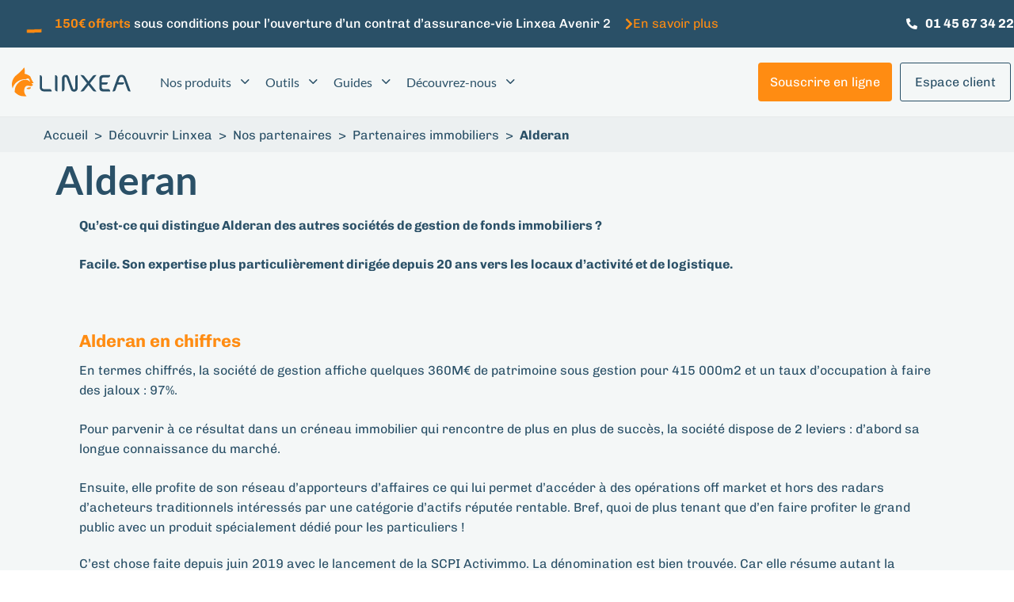

--- FILE ---
content_type: text/html; charset=UTF-8
request_url: https://www.linxea.com/decouvrir-linxea/nos-partenaires/partenaires-immobiliers-scpi/alderan/
body_size: 40177
content:
<!DOCTYPE html>
<html lang="fr-FR">
<head >

	<meta charset="UTF-8">
	<meta name="viewport" content="width=device-width, initial-scale=1.0" />
	<meta http-equiv="X-UA-Compatible" content="IE=edge">
	<link rel="profile" href="https://gmpg.org/xfn/11"> 
	<meta name="mobile-web-app-capable" content="yes">
<meta name="apple-mobile-web-app-capable" content="yes">
<meta name="apple-mobile-web-app-title" content="Linxea - Votre épargne mérite plus de conseil et moins de frais">
			<script type="750f98210e3feeb5e393eb73-text/javascript">
			var WebFontConfig = WebFontConfig || {};
			WebFontConfig['active'] = function() {
				if ( typeof ( window.jQuery ) !== 'undefined' ) {
					jQuery(window).trigger('liquid_async_fonts_active');
				}
			};
			WebFontConfig['inactive'] = function() {
				if ( typeof ( window.jQuery ) !== 'undefined' ) {
					jQuery(window).trigger('liquid_async_fonts_inactive');
				}
			};
			</script>
			<meta name='robots' content='index, follow, max-image-preview:large, max-snippet:-1, max-video-preview:-1' />
	<style>img:is([sizes="auto" i], [sizes^="auto," i]) { contain-intrinsic-size: 3000px 1500px }</style>
	<link rel='prefetch' href='https://www.linxea.com/assets/plugins/stratum/assets/js/editor-panel.min.js?ver=1.6.1' as='script'/>
<link rel='prefetch' href='/assets/themes/hub-child-2/dist/runtime.74cbc4a8afb08c384296.js' as='script'/>
<link rel='prefetch' href='/assets/themes/hub-child-2/dist/global.aaae16db3b826675d7a9.js' as='script'/>
<link rel='prefetch' href='/assets/themes/hub-child-2/dist/common.f40ff16d7cc116f5a8b1.js' as='script'/>
<link rel='prefetch' href='https://www.linxea.com/assets/plugins/metronet-profile-picture/js/mpp-frontend.js?ver=2.6.3' as='script'/>
<link rel='prefetch' href='https://www.linxea.com/assets/plugins/contact-form-7/includes/js/index.js?ver=6.1.1' as='script'/>
<link rel='prefetch' href='https://www.linxea.com/assets/plugins/easy-table-of-contents/assets/js/smooth_scroll.min.js?ver=2.0.76' as='script'/>
<link rel='prefetch' href='https://www.linxea.com/assets/plugins/easy-table-of-contents/assets/js/front.min.js?ver=2.0.76-1756906945' as='script'/>
<link rel='prefetch' href='https://www.linxea.com/assets/themes/hub/assets/js/theme.min.js' as='script'/>
<link rel='prefetch' href='https://www.linxea.com/assets/plugins/wp-hummingbird/admin/assets/js/wphb-lazy-load.min.js?ver=3.11.0' as='script'/>
<link rel='prefetch' href='https://www.linxea.com/assets/plugins/elementor/assets/js/frontend.min.js?ver=3.29.1' as='script'/>
	
		<meta name="kc:publish" content="2024-09-09 18:13:09" />
		<meta name="kc:title" content="Alderan" />

					<meta name="kc:postype" content="cat_tout_savoir_sur" />
				<meta name="kc:category" content="" />
				<meta name="kc:type" content="" />

				
	<!-- This site is optimized with the Yoast SEO Premium plugin v25.9 (Yoast SEO v25.9) - https://yoast.com/wordpress/plugins/seo/ -->
	<title>Alderan - Linxea</title>
	<meta name="description" content="Alderan Qu’est-ce qui distingue Alderan des autres sociétés de gestion de fonds immobiliers ?Facile. Son expertise plus particulièrement dirigée depuis 20" />
	<link rel="canonical" href="https://www.linxea.com/decouvrir-linxea/nos-partenaires/partenaires-immobiliers-scpi/alderan/" />
	<meta property="og:locale" content="fr_FR" />
	<meta property="og:type" content="article" />
	<meta property="og:title" content="Alderan" />
	<meta property="og:description" content="Alderan Qu’est-ce qui distingue Alderan des autres sociétés de gestion de fonds immobiliers ?Facile. Son expertise plus particulièrement dirigée depuis 20" />
	<meta property="og:url" content="https://www.linxea.com/decouvrir-linxea/nos-partenaires/partenaires-immobiliers-scpi/alderan/" />
	<meta property="og:site_name" content="Linxea" />
	<meta property="article:publisher" content="https://www.facebook.com/linxea/" />
	<meta property="article:modified_time" content="2024-09-09T16:13:09+00:00" />
	<meta name="twitter:card" content="summary_large_image" />
	<meta name="twitter:label1" content="Durée de lecture estimée" />
	<meta name="twitter:data1" content="2 minutes" />
	<script type="application/ld+json" class="yoast-schema-graph">{"@context":"https://schema.org","@graph":[{"@type":"WebPage","@id":"https://www.linxea.com/decouvrir-linxea/nos-partenaires/partenaires-immobiliers-scpi/alderan/","url":"https://www.linxea.com/decouvrir-linxea/nos-partenaires/partenaires-immobiliers-scpi/alderan/","name":"Alderan - Linxea","isPartOf":{"@id":"https://www.linxea.com/#website"},"datePublished":"2020-03-10T14:10:35+00:00","dateModified":"2024-09-09T16:13:09+00:00","description":"Alderan Qu’est-ce qui distingue Alderan des autres sociétés de gestion de fonds immobiliers ?Facile. Son expertise plus particulièrement dirigée depuis 20","breadcrumb":{"@id":"https://www.linxea.com/decouvrir-linxea/nos-partenaires/partenaires-immobiliers-scpi/alderan/#breadcrumb"},"inLanguage":"fr-FR","potentialAction":[{"@type":"ReadAction","target":["https://www.linxea.com/decouvrir-linxea/nos-partenaires/partenaires-immobiliers-scpi/alderan/"]}]},{"@type":"BreadcrumbList","@id":"https://www.linxea.com/decouvrir-linxea/nos-partenaires/partenaires-immobiliers-scpi/alderan/#breadcrumb","itemListElement":[{"@type":"ListItem","position":1,"name":"Accueil","item":"https://www.linxea.com/"},{"@type":"ListItem","position":2,"name":"Découvrir Linxea","item":"https://www.linxea.com/decouvrir-linxea/"},{"@type":"ListItem","position":3,"name":"Nos partenaires","item":"https://www.linxea.com/decouvrir-linxea/nos-partenaires/"},{"@type":"ListItem","position":4,"name":"Partenaires immobiliers","item":"https://www.linxea.com/decouvrir-linxea/nos-partenaires/partenaires-immobiliers-scpi/"},{"@type":"ListItem","position":5,"name":"Alderan"}]},{"@type":"WebSite","@id":"https://www.linxea.com/#website","url":"https://www.linxea.com/","name":"Linxea","description":"Votre épargne mérite plus de conseil et moins de frais","publisher":{"@id":"https://www.linxea.com/#organization"},"potentialAction":[{"@type":"SearchAction","target":{"@type":"EntryPoint","urlTemplate":"https://www.linxea.com/?s={search_term_string}"},"query-input":{"@type":"PropertyValueSpecification","valueRequired":true,"valueName":"search_term_string"}}],"inLanguage":"fr-FR"},{"@type":"Organization","@id":"https://www.linxea.com/#organization","name":"Linxea","url":"https://www.linxea.com/","logo":{"@type":"ImageObject","inLanguage":"fr-FR","@id":"https://www.linxea.com/#/schema/logo/image/","url":"https://www.linxea.com/assets/uploads/2019/08/LOGO_LINXEA_VERTICAL_sans-baseline_fond-clair.png","contentUrl":"https://www.linxea.com/assets/uploads/2019/08/LOGO_LINXEA_VERTICAL_sans-baseline_fond-clair.png","width":2293,"height":1709,"caption":"Linxea"},"image":{"@id":"https://www.linxea.com/#/schema/logo/image/"},"sameAs":["https://www.facebook.com/linxea/","https://www.instagram.com/linxea/","https://www.linkedin.com/company/linxea/","https://www.youtube.com/@Linxea_officiel"]}]}</script>
	<!-- / Yoast SEO Premium plugin. -->


<link rel='dns-prefetch' href='//fonts.googleapis.com' />
<link rel='dns-prefetch' href='//fonts.gstatic.com' />
<link rel='dns-prefetch' href='//ajax.googleapis.com' />
<link rel='dns-prefetch' href='//apis.google.com' />
<link rel='dns-prefetch' href='//google-analytics.com' />
<link rel='dns-prefetch' href='//www.google-analytics.com' />
<link rel='dns-prefetch' href='//ssl.google-analytics.com' />
<link rel='dns-prefetch' href='//youtube.com' />
<link rel='dns-prefetch' href='//s.gravatar.com' />
<link  href="https://www.linxea.com/assets/themes/hub/assets/vendors/liquid-icon/lqd-essentials/fonts/lqd-essentials.woff2" as="font" type="font/woff2" crossorigin><script src="/cdn-cgi/scripts/7d0fa10a/cloudflare-static/rocket-loader.min.js" data-cf-settings="750f98210e3feeb5e393eb73-|49"></script><link rel="stylesheet" href="https://www.linxea.com/assets/plugins/elementor/assets/lib/eicons/css/elementor-icons.min.css" media="print"  onload="this.media='all'" /><link rel='stylesheet' id='premium-addons-css' href='https://www.linxea.com/assets/plugins/premium-addons-for-elementor/assets/frontend/min-css/premium-addons.min.css' type='text/css' media='all' />
<style id='classic-theme-styles-inline-css' type='text/css'>
/*! This file is auto-generated */
.wp-block-button__link{color:#fff;background-color:#32373c;border-radius:9999px;box-shadow:none;text-decoration:none;padding:calc(.667em + 2px) calc(1.333em + 2px);font-size:1.125em}.wp-block-file__button{background:#32373c;color:#fff;text-decoration:none}
</style>
<style id='safe-svg-svg-icon-style-inline-css' type='text/css'>
.safe-svg-cover{text-align:center}.safe-svg-cover .safe-svg-inside{display:inline-block;max-width:100%}.safe-svg-cover svg{fill:currentColor;height:100%;max-height:100%;max-width:100%;width:100%}

</style>
<link rel='stylesheet' id='mpp_gutenberg-css' href='https://www.linxea.com/assets/plugins/metronet-profile-picture/dist/blocks.style.build.css' type='text/css' media='all' />
<style id='global-styles-inline-css' type='text/css'>
:root{--wp--preset--aspect-ratio--square: 1;--wp--preset--aspect-ratio--4-3: 4/3;--wp--preset--aspect-ratio--3-4: 3/4;--wp--preset--aspect-ratio--3-2: 3/2;--wp--preset--aspect-ratio--2-3: 2/3;--wp--preset--aspect-ratio--16-9: 16/9;--wp--preset--aspect-ratio--9-16: 9/16;--wp--preset--color--black: #000000;--wp--preset--color--cyan-bluish-gray: #abb8c3;--wp--preset--color--white: #ffffff;--wp--preset--color--pale-pink: #f78da7;--wp--preset--color--vivid-red: #cf2e2e;--wp--preset--color--luminous-vivid-orange: #ff6900;--wp--preset--color--luminous-vivid-amber: #fcb900;--wp--preset--color--light-green-cyan: #7bdcb5;--wp--preset--color--vivid-green-cyan: #00d084;--wp--preset--color--pale-cyan-blue: #8ed1fc;--wp--preset--color--vivid-cyan-blue: #0693e3;--wp--preset--color--vivid-purple: #9b51e0;--wp--preset--gradient--vivid-cyan-blue-to-vivid-purple: linear-gradient(135deg,rgba(6,147,227,1) 0%,rgb(155,81,224) 100%);--wp--preset--gradient--light-green-cyan-to-vivid-green-cyan: linear-gradient(135deg,rgb(122,220,180) 0%,rgb(0,208,130) 100%);--wp--preset--gradient--luminous-vivid-amber-to-luminous-vivid-orange: linear-gradient(135deg,rgba(252,185,0,1) 0%,rgba(255,105,0,1) 100%);--wp--preset--gradient--luminous-vivid-orange-to-vivid-red: linear-gradient(135deg,rgba(255,105,0,1) 0%,rgb(207,46,46) 100%);--wp--preset--gradient--very-light-gray-to-cyan-bluish-gray: linear-gradient(135deg,rgb(238,238,238) 0%,rgb(169,184,195) 100%);--wp--preset--gradient--cool-to-warm-spectrum: linear-gradient(135deg,rgb(74,234,220) 0%,rgb(151,120,209) 20%,rgb(207,42,186) 40%,rgb(238,44,130) 60%,rgb(251,105,98) 80%,rgb(254,248,76) 100%);--wp--preset--gradient--blush-light-purple: linear-gradient(135deg,rgb(255,206,236) 0%,rgb(152,150,240) 100%);--wp--preset--gradient--blush-bordeaux: linear-gradient(135deg,rgb(254,205,165) 0%,rgb(254,45,45) 50%,rgb(107,0,62) 100%);--wp--preset--gradient--luminous-dusk: linear-gradient(135deg,rgb(255,203,112) 0%,rgb(199,81,192) 50%,rgb(65,88,208) 100%);--wp--preset--gradient--pale-ocean: linear-gradient(135deg,rgb(255,245,203) 0%,rgb(182,227,212) 50%,rgb(51,167,181) 100%);--wp--preset--gradient--electric-grass: linear-gradient(135deg,rgb(202,248,128) 0%,rgb(113,206,126) 100%);--wp--preset--gradient--midnight: linear-gradient(135deg,rgb(2,3,129) 0%,rgb(40,116,252) 100%);--wp--preset--font-size--small: 13px;--wp--preset--font-size--medium: 20px;--wp--preset--font-size--large: 36px;--wp--preset--font-size--x-large: 42px;--wp--preset--spacing--20: 0.44rem;--wp--preset--spacing--30: 0.67rem;--wp--preset--spacing--40: 1rem;--wp--preset--spacing--50: 1.5rem;--wp--preset--spacing--60: 2.25rem;--wp--preset--spacing--70: 3.38rem;--wp--preset--spacing--80: 5.06rem;--wp--preset--shadow--natural: 6px 6px 9px rgba(0, 0, 0, 0.2);--wp--preset--shadow--deep: 12px 12px 50px rgba(0, 0, 0, 0.4);--wp--preset--shadow--sharp: 6px 6px 0px rgba(0, 0, 0, 0.2);--wp--preset--shadow--outlined: 6px 6px 0px -3px rgba(255, 255, 255, 1), 6px 6px rgba(0, 0, 0, 1);--wp--preset--shadow--crisp: 6px 6px 0px rgba(0, 0, 0, 1);}:where(.is-layout-flex){gap: 0.5em;}:where(.is-layout-grid){gap: 0.5em;}body .is-layout-flex{display: flex;}.is-layout-flex{flex-wrap: wrap;align-items: center;}.is-layout-flex > :is(*, div){margin: 0;}body .is-layout-grid{display: grid;}.is-layout-grid > :is(*, div){margin: 0;}:where(.wp-block-columns.is-layout-flex){gap: 2em;}:where(.wp-block-columns.is-layout-grid){gap: 2em;}:where(.wp-block-post-template.is-layout-flex){gap: 1.25em;}:where(.wp-block-post-template.is-layout-grid){gap: 1.25em;}.has-black-color{color: var(--wp--preset--color--black) !important;}.has-cyan-bluish-gray-color{color: var(--wp--preset--color--cyan-bluish-gray) !important;}.has-white-color{color: var(--wp--preset--color--white) !important;}.has-pale-pink-color{color: var(--wp--preset--color--pale-pink) !important;}.has-vivid-red-color{color: var(--wp--preset--color--vivid-red) !important;}.has-luminous-vivid-orange-color{color: var(--wp--preset--color--luminous-vivid-orange) !important;}.has-luminous-vivid-amber-color{color: var(--wp--preset--color--luminous-vivid-amber) !important;}.has-light-green-cyan-color{color: var(--wp--preset--color--light-green-cyan) !important;}.has-vivid-green-cyan-color{color: var(--wp--preset--color--vivid-green-cyan) !important;}.has-pale-cyan-blue-color{color: var(--wp--preset--color--pale-cyan-blue) !important;}.has-vivid-cyan-blue-color{color: var(--wp--preset--color--vivid-cyan-blue) !important;}.has-vivid-purple-color{color: var(--wp--preset--color--vivid-purple) !important;}.has-black-background-color{background-color: var(--wp--preset--color--black) !important;}.has-cyan-bluish-gray-background-color{background-color: var(--wp--preset--color--cyan-bluish-gray) !important;}.has-white-background-color{background-color: var(--wp--preset--color--white) !important;}.has-pale-pink-background-color{background-color: var(--wp--preset--color--pale-pink) !important;}.has-vivid-red-background-color{background-color: var(--wp--preset--color--vivid-red) !important;}.has-luminous-vivid-orange-background-color{background-color: var(--wp--preset--color--luminous-vivid-orange) !important;}.has-luminous-vivid-amber-background-color{background-color: var(--wp--preset--color--luminous-vivid-amber) !important;}.has-light-green-cyan-background-color{background-color: var(--wp--preset--color--light-green-cyan) !important;}.has-vivid-green-cyan-background-color{background-color: var(--wp--preset--color--vivid-green-cyan) !important;}.has-pale-cyan-blue-background-color{background-color: var(--wp--preset--color--pale-cyan-blue) !important;}.has-vivid-cyan-blue-background-color{background-color: var(--wp--preset--color--vivid-cyan-blue) !important;}.has-vivid-purple-background-color{background-color: var(--wp--preset--color--vivid-purple) !important;}.has-black-border-color{border-color: var(--wp--preset--color--black) !important;}.has-cyan-bluish-gray-border-color{border-color: var(--wp--preset--color--cyan-bluish-gray) !important;}.has-white-border-color{border-color: var(--wp--preset--color--white) !important;}.has-pale-pink-border-color{border-color: var(--wp--preset--color--pale-pink) !important;}.has-vivid-red-border-color{border-color: var(--wp--preset--color--vivid-red) !important;}.has-luminous-vivid-orange-border-color{border-color: var(--wp--preset--color--luminous-vivid-orange) !important;}.has-luminous-vivid-amber-border-color{border-color: var(--wp--preset--color--luminous-vivid-amber) !important;}.has-light-green-cyan-border-color{border-color: var(--wp--preset--color--light-green-cyan) !important;}.has-vivid-green-cyan-border-color{border-color: var(--wp--preset--color--vivid-green-cyan) !important;}.has-pale-cyan-blue-border-color{border-color: var(--wp--preset--color--pale-cyan-blue) !important;}.has-vivid-cyan-blue-border-color{border-color: var(--wp--preset--color--vivid-cyan-blue) !important;}.has-vivid-purple-border-color{border-color: var(--wp--preset--color--vivid-purple) !important;}.has-vivid-cyan-blue-to-vivid-purple-gradient-background{background: var(--wp--preset--gradient--vivid-cyan-blue-to-vivid-purple) !important;}.has-light-green-cyan-to-vivid-green-cyan-gradient-background{background: var(--wp--preset--gradient--light-green-cyan-to-vivid-green-cyan) !important;}.has-luminous-vivid-amber-to-luminous-vivid-orange-gradient-background{background: var(--wp--preset--gradient--luminous-vivid-amber-to-luminous-vivid-orange) !important;}.has-luminous-vivid-orange-to-vivid-red-gradient-background{background: var(--wp--preset--gradient--luminous-vivid-orange-to-vivid-red) !important;}.has-very-light-gray-to-cyan-bluish-gray-gradient-background{background: var(--wp--preset--gradient--very-light-gray-to-cyan-bluish-gray) !important;}.has-cool-to-warm-spectrum-gradient-background{background: var(--wp--preset--gradient--cool-to-warm-spectrum) !important;}.has-blush-light-purple-gradient-background{background: var(--wp--preset--gradient--blush-light-purple) !important;}.has-blush-bordeaux-gradient-background{background: var(--wp--preset--gradient--blush-bordeaux) !important;}.has-luminous-dusk-gradient-background{background: var(--wp--preset--gradient--luminous-dusk) !important;}.has-pale-ocean-gradient-background{background: var(--wp--preset--gradient--pale-ocean) !important;}.has-electric-grass-gradient-background{background: var(--wp--preset--gradient--electric-grass) !important;}.has-midnight-gradient-background{background: var(--wp--preset--gradient--midnight) !important;}.has-small-font-size{font-size: var(--wp--preset--font-size--small) !important;}.has-medium-font-size{font-size: var(--wp--preset--font-size--medium) !important;}.has-large-font-size{font-size: var(--wp--preset--font-size--large) !important;}.has-x-large-font-size{font-size: var(--wp--preset--font-size--x-large) !important;}
:where(.wp-block-post-template.is-layout-flex){gap: 1.25em;}:where(.wp-block-post-template.is-layout-grid){gap: 1.25em;}
:where(.wp-block-columns.is-layout-flex){gap: 2em;}:where(.wp-block-columns.is-layout-grid){gap: 2em;}
:root :where(.wp-block-pullquote){font-size: 1.5em;line-height: 1.6;}
</style>
<link rel='stylesheet' id='contact-form-7-css' href='https://www.linxea.com/assets/plugins/contact-form-7/includes/css/styles.css' type='text/css' media='all' />
<link rel='stylesheet' id='redux-extendify-styles-css' href='https://www.linxea.com/assets/plugins/hub-core/extras/redux-framework/redux-core/assets/css/extendify-utilities.css' type='text/css' media='all' />
<style id='ez-toc-style-inline-css' type='text/css'>
#ez-toc-container{background:#f9f9f9;border:1px solid #aaa;border-radius:4px;-webkit-box-shadow:0 1px 1px rgba(0,0,0,.05);box-shadow:0 1px 1px rgba(0,0,0,.05);display:table;margin-bottom:1em;padding:10px 20px 10px 10px;position:relative;width:auto}div.ez-toc-widget-container{padding:0;position:relative}#ez-toc-container.ez-toc-light-blue{background:#edf6ff}#ez-toc-container.ez-toc-white{background:#fff}#ez-toc-container.ez-toc-black{background:#000}#ez-toc-container.ez-toc-transparent{background:none}div.ez-toc-widget-container ul{display:block}div.ez-toc-widget-container li{border:none;padding:0}div.ez-toc-widget-container ul.ez-toc-list{padding:10px}#ez-toc-container ul ul,.ez-toc div.ez-toc-widget-container ul ul{margin-left:1.5em}#ez-toc-container li,#ez-toc-container ul{padding:0}#ez-toc-container li,#ez-toc-container ul,#ez-toc-container ul li,div.ez-toc-widget-container,div.ez-toc-widget-container li{background:0 0;list-style:none;line-height:1.6;margin:0;overflow:hidden;z-index:1}#ez-toc-container .ez-toc-title{text-align:left;line-height:1.45;margin:0;padding:0}.ez-toc-title-container{display:table;width:100%}.ez-toc-title,.ez-toc-title-toggle{display:inline;text-align:left;vertical-align:middle}.ez-toc-btn,.ez-toc-glyphicon{display:inline-block;font-weight:400}#ez-toc-container.ez-toc-black a,#ez-toc-container.ez-toc-black a:visited,#ez-toc-container.ez-toc-black p.ez-toc-title{color:#fff}#ez-toc-container div.ez-toc-title-container+ul.ez-toc-list{margin-top:1em}.ez-toc-wrap-left{margin:0 auto 1em 0!important}.ez-toc-wrap-left-text{float:left}.ez-toc-wrap-right{margin:0 0 1em auto!important}.ez-toc-wrap-right-text{float:right}#ez-toc-container a{color:#444;box-shadow:none;text-decoration:none;text-shadow:none;display:inline-flex;align-items:stretch;flex-wrap:nowrap}#ez-toc-container a:visited{color:#9f9f9f}#ez-toc-container a:hover{text-decoration:underline}#ez-toc-container a.ez-toc-toggle{display:flex;align-items:center}.ez-toc-widget-container ul.ez-toc-list li::before{content:' ';position:absolute;left:0;right:0;height:30px;line-height:30px;z-index:-1}.ez-toc-widget-container ul.ez-toc-list li.active{background-color:#ededed}.ez-toc-widget-container li.active>a{font-weight:900}.ez-toc-btn{padding:6px 12px;margin-bottom:0;font-size:14px;line-height:1.428571429;text-align:center;white-space:nowrap;vertical-align:middle;cursor:pointer;background-image:none;border:1px solid transparent;border-radius:4px;-webkit-user-select:none;-moz-user-select:none;-ms-user-select:none;-o-user-select:none;user-select:none}.ez-toc-btn:focus{outline:#333 dotted thin;outline:-webkit-focus-ring-color auto 5px;outline-offset:-2px}.ez-toc-btn:focus,.ez-toc-btn:hover{color:#333;text-decoration:none}.ez-toc-btn.active,.ez-toc-btn:active{background-image:none;outline:0;-webkit-box-shadow:inset 0 3px 5px rgba(0,0,0,.125);box-shadow:inset 0 3px 5px rgba(0,0,0,.125)}.ez-toc-btn-default{color:#333;background-color:#fff;-webkit-box-shadow:inset 0 1px 0 rgba(255,255,255,.15),0 1px 1px rgba(0,0,0,.075);box-shadow:inset 0 1px 0 rgba(255,255,255,.15),0 1px 1px rgba(0,0,0,.075);text-shadow:0 1px 0 #fff;background-image:-webkit-gradient(linear,left 0,left 100%,from(#fff),to(#e0e0e0));background-image:-webkit-linear-gradient(top,#fff 0,#e0e0e0 100%);background-image:-moz-linear-gradient(top,#fff 0,#e0e0e0 100%);background-image:linear-gradient(to bottom,#fff 0,#e0e0e0 100%);background-repeat:repeat-x;border-color:#ccc}.ez-toc-btn-default.active,.ez-toc-btn-default:active,.ez-toc-btn-default:focus,.ez-toc-btn-default:hover{color:#333;background-color:#ebebeb;border-color:#adadad}.ez-toc-btn-default.active,.ez-toc-btn-default:active{background-image:none;background-color:#e0e0e0;border-color:#dbdbdb}.ez-toc-btn-sm,.ez-toc-btn-xs{padding:5px 10px;font-size:12px;line-height:1.5;border-radius:3px}.ez-toc-btn-xs{padding:1px 5px}.ez-toc-btn-default:active{-webkit-box-shadow:inset 0 3px 5px rgba(0,0,0,.125);box-shadow:inset 0 3px 5px rgba(0,0,0,.125)}.btn.active,.ez-toc-btn:active{background-image:none}.ez-toc-btn-default:focus,.ez-toc-btn-default:hover{background-color:#e0e0e0;background-position:0 -15px}.ez-toc-pull-right{float:right!important;margin-left:10px}#ez-toc-container label.cssicon,#ez-toc-widget-container label.cssicon{height:30px}.ez-toc-glyphicon{position:relative;top:1px;font-family:'Glyphicons Halflings';-webkit-font-smoothing:antialiased;font-style:normal;line-height:1;-moz-osx-font-smoothing:grayscale}.ez-toc-glyphicon:empty{width:1em}.ez-toc-toggle i.ez-toc-glyphicon,label.cssicon .ez-toc-glyphicon:empty{font-size:16px;margin-left:2px}#ez-toc-container input,.ez-toc-toggle #item{position:absolute;left:-999em}#ez-toc-container input[type=checkbox]:checked+nav,#ez-toc-widget-container input[type=checkbox]:checked+nav{opacity:0;max-height:0;border:none;display:none}#ez-toc-container .ez-toc-js-icon-con,#ez-toc-container label{position:relative;cursor:pointer;display:initial}#ez-toc-container .ez-toc-js-icon-con,#ez-toc-container .ez-toc-toggle label,.ez-toc-cssicon{float:right;position:relative;font-size:16px;padding:0;border:1px solid #999191;border-radius:5px;cursor:pointer;left:10px;width:35px}div#ez-toc-container .ez-toc-title{display:initial}.ez-toc-wrap-center{margin:0 auto 1em!important}#ez-toc-container a.ez-toc-toggle{color:#444;background:inherit;border:inherit}#ez-toc-container .eztoc-toggle-hide-by-default,.eztoc-hide,label.cssiconcheckbox{display:none}.ez-toc-widget-container ul li a{padding-left:10px;display:inline-flex;align-items:stretch;flex-wrap:nowrap}.ez-toc-widget-container ul.ez-toc-list li{height:auto!important}.ez-toc-icon-toggle-span{display:flex;align-items:center;width:35px;height:30px;justify-content:center;direction:ltr}.eztoc_no_heading_found{background-color:#ff0;padding-left:10px}.term-description .ez-toc-title-container p:nth-child(2){width:50px;float:right;margin:0}.ez-toc-container-direction {direction: ltr;}.ez-toc-counter ul{counter-reset: item ;}.ez-toc-counter nav ul li a::before {content: counters(item, '.', decimal) '. ';display: inline-block;counter-increment: item;flex-grow: 0;flex-shrink: 0;margin-right: .2em; float: left; }.ez-toc-widget-direction {direction: ltr;}.ez-toc-widget-container ul{counter-reset: item ;}.ez-toc-widget-container nav ul li a::before {content: counters(item, '.', decimal) '. ';display: inline-block;counter-increment: item;flex-grow: 0;flex-shrink: 0;margin-right: .2em; float: left; }div#ez-toc-container .ez-toc-title {font-size: 120%;}div#ez-toc-container .ez-toc-title {font-weight: 500;}div#ez-toc-container ul li , div#ez-toc-container ul li a {font-size: 95%;}div#ez-toc-container ul li , div#ez-toc-container ul li a {font-weight: 500;}div#ez-toc-container nav ul ul li {font-size: 90%;}div#ez-toc-container {background: #f4f7f7;border: 1px solid #f4f7f7;}div#ez-toc-container p.ez-toc-title , #ez-toc-container .ez_toc_custom_title_icon , #ez-toc-container .ez_toc_custom_toc_icon {color: #2a5067;}div#ez-toc-container ul.ez-toc-list a {color: #2a5067;}div#ez-toc-container ul.ez-toc-list a:hover {color: #ff8c12;}div#ez-toc-container ul.ez-toc-list a:visited {color: #2a5067;}ul.ez-toc-list a.ez-toc-link { padding: 0 0 10px 0; }
</style>
<script src="/cdn-cgi/scripts/7d0fa10a/cloudflare-static/rocket-loader.min.js" data-cf-settings="750f98210e3feeb5e393eb73-|49"></script><link rel="stylesheet" href="https://www.linxea.com/assets/plugins/elementor/assets/lib/font-awesome/css/font-awesome.min.css" media="print"  onload="this.media='all'" /><link rel='stylesheet' id='bootstrap-css' href='https://www.linxea.com/assets/themes/hub/assets/css/vendors/bootstrap/bootstrap-optimize.css' type='text/css' media='all' />
<link rel='stylesheet' id='liquid-base-css' href='https://www.linxea.com/assets/themes/hub/style.css' type='text/css' media='all' />
<style id='liquid-base-inline-css' type='text/css'>
.lqd-69706f2715269{
			position: fixed;
			left: 0;
			bottom: 0;
			right: 0;
			margin: 0;
			padding: 1em 1.41575em;
			background-color: #3d9cd2;
			color: #fff;
			z-index: 9998;
			display: flex;
			justify-content: center;
			align-items: center;
			gap: 8px;
			a{color:#fff}
		}.lqd-69706f2715269.err{
			background-color: #d63939;
		}
#lqd-site-content{background-color: #F4F7F7!important;}
</style>
<link rel='stylesheet' id='liquid-base-typography-css' href='https://www.linxea.com/assets/themes/hub/assets/css/elements/base/typography.css' type='text/css' media='all' />
<link rel='stylesheet' id='elementor-frontend-css' href='https://www.linxea.com/assets/plugins/elementor/assets/css/frontend.min.css' type='text/css' media='all' />
<style id='elementor-frontend-inline-css' type='text/css'>
@media (max-width: 1024px){}@media (max-width: 767px){}
.elementor-kit-21403{--e-global-color-primary:#2A5067;--e-global-color-secondary:#FF8C12;--e-global-color-text:#CCE1EF;--e-global-color-accent:#2A5067;--e-global-color-4a30db00:#2A5067;--e-global-color-3f83bd14:#F4F7F7;--e-global-color-d61e870:#C07A2B;--e-global-typography-primary-font-family:"Lato";--e-global-typography-primary-font-size:50px;--e-global-typography-primary-font-weight:700;--e-global-typography-secondary-font-family:"Lato";--e-global-typography-secondary-font-size:34px;--e-global-typography-secondary-font-weight:700;--e-global-typography-text-font-family:"Chivo";--e-global-typography-text-font-size:16px;--e-global-typography-text-font-weight:400;--e-global-typography-accent-font-family:"Chivo";--e-global-typography-accent-font-size:16px;--e-global-typography-accent-font-weight:400;--e-global-typography-f6ff53b-font-family:"Chivo";--e-global-typography-f6ff53b-font-size:13px;--e-global-typography-21882cf-font-family:"Chivo";--e-global-typography-21882cf-font-size:16px;--e-global-typography-196b168-font-family:"Lato";--e-global-typography-196b168-font-size:22px;--e-global-typography-196b168-font-weight:700;color:#2A5067;font-family:var( --e-global-typography-text-font-family ), Sans-serif;font-size:var( --e-global-typography-text-font-size );font-weight:var( --e-global-typography-text-font-weight );}.elementor-kit-21403 button,.elementor-kit-21403 input[type="button"],.elementor-kit-21403 input[type="submit"],.elementor-kit-21403 .elementor-button{background-color:var( --e-global-color-secondary );font-family:var( --e-global-typography-text-font-family ), Sans-serif;font-size:var( --e-global-typography-text-font-size );font-weight:var( --e-global-typography-text-font-weight );color:var( --e-global-color-3f83bd14 );border-style:none;border-radius:5px 5px 5px 5px;padding:16px 18px 15px 18px;}.elementor-kit-21403 button:hover,.elementor-kit-21403 button:focus,.elementor-kit-21403 input[type="button"]:hover,.elementor-kit-21403 input[type="button"]:focus,.elementor-kit-21403 input[type="submit"]:hover,.elementor-kit-21403 input[type="submit"]:focus,.elementor-kit-21403 .elementor-button:hover,.elementor-kit-21403 .elementor-button:focus{background-color:#DF8320;color:#FFFFFF;border-style:none;border-radius:5px 5px 5px 5px;}div#wrap, main#lqd-site-content{background-color:#F4F7F7;}.elementor-kit-21403 e-page-transition{background-color:#FFBC7D;}body.elementor-page{--color-gradient-start:var( --e-global-color-text );--color-gradient-stop:var( --e-global-color-3f83bd14 );}.main-header .navbar-brand{max-width:150px;}.elementor-kit-21403 a{color:var( --e-global-color-primary );font-family:var( --e-global-typography-text-font-family ), Sans-serif;font-size:var( --e-global-typography-text-font-size );font-weight:var( --e-global-typography-text-font-weight );}.elementor-kit-21403 a:hover{color:var( --e-global-color-secondary );}.elementor-kit-21403 .lqd-post-content,.elementor-kit-21403 .lqd-post-header .entry-excerpt{color:#2A5067;}h1, .h1{color:#2A5067;font-family:var( --e-global-typography-primary-font-family ), Sans-serif;font-size:var( --e-global-typography-primary-font-size );font-weight:var( --e-global-typography-primary-font-weight );}h2, .h2{color:#2A5067;font-family:var( --e-global-typography-secondary-font-family ), Sans-serif;font-size:var( --e-global-typography-secondary-font-size );font-weight:var( --e-global-typography-secondary-font-weight );}h3, .h3{color:#2A5067;font-family:"Chivo", Sans-serif;font-size:22px;font-weight:bold;line-height:1.2em;}h4, .h4{color:#2A5067;font-family:"Chivo", Sans-serif;font-size:18px;font-weight:400;line-height:1.2em;}h5, .h5{color:#2A5067;font-size:21px;font-weight:600;line-height:1.2em;}h6, .h6{color:#2A5067;font-family:"Lato", Sans-serif;font-size:16px;}.page-scheme-dark{color:rgba(255, 255, 255, 0.8);}.page-scheme-dark h1, .page-scheme-dark .h1{color:#ffffff;}.page-scheme-dark h2, .page-scheme-dark .h2{color:#ffffff;}.page-scheme-dark h3, .page-scheme-dark .h3{color:#ffffff;}.page-scheme-dark h4, .page-scheme-dark .h4{color:#ffffff;}.page-scheme-dark h5, .page-scheme-dark .h5{color:#ffffff;}.page-scheme-dark h6, .page-scheme-dark .h6{color:#ffffff;}.elementor-kit-21403 img{border-radius:4px 4px 4px 4px;}.elementor-section.elementor-section-boxed > .elementor-container{max-width:1140px;}.e-con{--container-max-width:1140px;}.elementor-widget:not(:last-child){margin-block-end:0px;}.elementor-element{--widgets-spacing:0px 0px;--widgets-spacing-row:0px;--widgets-spacing-column:0px;}{}h1.entry-title{display:var(--page-title-display);}@media(max-width:1024px){.main-header .lqd-mobile-sec .navbar-brand img{max-width:150px;}.elementor-kit-21403{font-size:var( --e-global-typography-text-font-size );}.elementor-kit-21403 a{font-size:var( --e-global-typography-text-font-size );}h1, .h1{font-size:var( --e-global-typography-primary-font-size );}h2, .h2{font-size:var( --e-global-typography-secondary-font-size );}.elementor-kit-21403 button,.elementor-kit-21403 input[type="button"],.elementor-kit-21403 input[type="submit"],.elementor-kit-21403 .elementor-button{font-size:var( --e-global-typography-text-font-size );}.elementor-section.elementor-section-boxed > .elementor-container{max-width:1024px;}.e-con{--container-max-width:1024px;}}@media(max-width:767px){.main-header .lqd-mobile-sec .navbar-brand img{max-width:150px;}.elementor-kit-21403{font-size:var( --e-global-typography-text-font-size );}.elementor-kit-21403 a{font-size:var( --e-global-typography-text-font-size );}h1, .h1{font-size:var( --e-global-typography-primary-font-size );}h2, .h2{font-size:var( --e-global-typography-secondary-font-size );}.elementor-kit-21403 button,.elementor-kit-21403 input[type="button"],.elementor-kit-21403 input[type="submit"],.elementor-kit-21403 .elementor-button{font-size:var( --e-global-typography-text-font-size );}.elementor-section.elementor-section-boxed > .elementor-container{max-width:767px;}.e-con{--container-max-width:767px;}}/* Start Liquid custom CSS */.nav-trigger.circle .bars {
    width: 41px;
    height: 41px;
    flex: 1 0 41px;
}
.nav-trigger.style-2 .bar{
    width: 15px;
}
.lqd-tabs-style-13 .lqd-tabs-nav a{
    border-radius: 12px;
}
#blog-right .lqd-lp-excerpt,
#blog-right footer,
#blog-right .lqd-lp-img{
    display: none;
}


.lqd-lp-style-7 .lqd-lp-img {
    box-shadow: none !important;
}

.lqd-lp-column:not(:last-child) .lqd-lp-style-7,.lqd-lp-style-7:not(:last-child):not(:only-of-type) {    padding-bottom: 0 !important;	
}

.lqd-lp-column:not(:last-child) .lqd-lp-style-7 {	    margin-bottom: 0px !important;
}


.elementor-97120 .elementor-element.elementor-element-af73db9 .ld-module-search .ld-module-trigger-icon i {
    display:none !important;
}/* End Liquid custom CSS */
.elementor-21719 .elementor-element.elementor-element-d628f35{--display:flex;}.elementor-21719 .elementor-element.elementor-element-f53b0cd{--display:flex;}/* Start Liquid custom CSS */.nav-trigger.circle .bars {
    width: 41px;
    height: 41px;
    flex: 1 0 41px;
}
.nav-trigger.style-2 .bar{
    width: 15px;
}
.lqd-tabs-style-13 .lqd-tabs-nav a{
    border-radius: 12px;
}
#blog-right .lqd-lp-excerpt,
#blog-right footer,
#blog-right .lqd-lp-img{
    display: none;
}


.lqd-lp-style-7 .lqd-lp-img {
    box-shadow: none !important;
}

.lqd-lp-column:not(:last-child) .lqd-lp-style-7,.lqd-lp-style-7:not(:last-child):not(:only-of-type) {    padding-bottom: 0 !important;	
}

.lqd-lp-column:not(:last-child) .lqd-lp-style-7 {	    margin-bottom: 0px !important;
}


.elementor-97120 .elementor-element.elementor-element-af73db9 .ld-module-search .ld-module-trigger-icon i {
    display:none !important;
}/* End Liquid custom CSS */
</style>
<link rel='stylesheet' id='stratum-widgets-style-css' href='https://www.linxea.com/assets/plugins/stratum/assets/css/style.min.css' type='text/css' media='all' />
<link rel='stylesheet' id='wpdt-elementor-widget-font-css' href='https://www.linxea.com/assets/plugins/wpdatatables/integrations/starter/page-builders/elementor/css/style.css' type='text/css' media='all' />
<link rel='stylesheet' id='widget-heading-css' href='https://www.linxea.com/assets/plugins/elementor/assets/css/widget-heading.min.css' type='text/css' media='all' />
<link rel='stylesheet' id='theme-elementor-css' href='https://www.linxea.com/assets/plugins/hub-elementor-addons/assets/css/theme-elementor.min.css' type='text/css' media='all' />
<link rel='stylesheet' id='ecs-styles-css' href='https://www.linxea.com/assets/plugins/ele-custom-skin/assets/css/ecs-style.css' type='text/css' media='all' />
<link rel='stylesheet' id='wphb-1-css' href='https://www.linxea.com/assets/uploads/hummingbird-assets/3f11aa7dc9e826437e6ead668f0b712c.css' type='text/css' media='all' />
<script type="750f98210e3feeb5e393eb73-text/javascript" src="https://www.linxea.com/wp-includes/js/jquery/jquery.min.js" id="jquery-core-js"></script>
<script type="750f98210e3feeb5e393eb73-text/javascript" src="https://www.linxea.com/wp-includes/js/jquery/jquery-migrate.min.js" id="jquery-migrate-js"></script>
<script type="750f98210e3feeb5e393eb73-text/javascript" id="ecs_ajax_load-js-extra">
/* <![CDATA[ */
var ecs_ajax_params = {"ajaxurl":"https:\/\/www.linxea.com\/wp-admin\/admin-ajax.php","posts":"{\"page\":0,\"pagename\":\"alderan\",\"error\":\"\",\"m\":\"\",\"p\":0,\"post_parent\":\"\",\"subpost\":\"\",\"subpost_id\":\"\",\"attachment\":\"\",\"attachment_id\":0,\"name\":\"alderan\",\"page_id\":0,\"second\":\"\",\"minute\":\"\",\"hour\":\"\",\"day\":0,\"monthnum\":0,\"year\":0,\"w\":0,\"category_name\":\"\",\"tag\":\"\",\"cat\":\"\",\"tag_id\":\"\",\"author\":\"\",\"author_name\":\"\",\"feed\":\"\",\"tb\":\"\",\"paged\":0,\"meta_key\":\"\",\"meta_value\":\"\",\"preview\":\"\",\"s\":\"\",\"sentence\":\"\",\"title\":\"\",\"fields\":\"all\",\"menu_order\":\"\",\"embed\":\"\",\"category__in\":[],\"category__not_in\":[],\"category__and\":[],\"post__in\":[],\"post__not_in\":[],\"post_name__in\":[],\"tag__in\":[],\"tag__not_in\":[],\"tag__and\":[],\"tag_slug__in\":[],\"tag_slug__and\":[],\"post_parent__in\":[],\"post_parent__not_in\":[],\"author__in\":[],\"author__not_in\":[],\"search_columns\":[],\"ignore_sticky_posts\":false,\"suppress_filters\":false,\"cache_results\":true,\"update_post_term_cache\":true,\"update_menu_item_cache\":false,\"lazy_load_term_meta\":true,\"update_post_meta_cache\":true,\"post_type\":\"\",\"posts_per_page\":12,\"nopaging\":false,\"comments_per_page\":\"50\",\"no_found_rows\":false,\"order\":\"DESC\"}"};
/* ]]> */
</script>
<script type="750f98210e3feeb5e393eb73-text/javascript" src="https://www.linxea.com/assets/plugins/ele-custom-skin/assets/js/ecs_ajax_pagination.js" id="ecs_ajax_load-js"></script>
<script type="750f98210e3feeb5e393eb73-text/javascript" src="https://www.linxea.com/assets/plugins/ele-custom-skin/assets/js/ecs.js" id="ecs-script-js"></script>
<meta name="generator" content="Redux 4.4.12.2" />    <script type="750f98210e3feeb5e393eb73-text/javascript">
        var ajax_url = 'https://www.linxea.com/wp-admin/admin-ajax.php';
        var ajax_nonce = '268a05e48f';
        var today = '2026-01-21';
        var timestamp = 1768979767;
    </script>    <script type="750f98210e3feeb5e393eb73-text/javascript">
        window.dataLayer = window.dataLayer || [];

        function getCookie(name) {
            const value = `; ${document.cookie}`;
            const parts = value.split(`; ${name}=`);
            if (parts.length === 2) return parts.pop().split(';').shift();
            return null;
        }

        const cookieUserId = getCookie('user_id');
        const cookieUserStatus = getCookie('user_status');

        const user_id = cookieUserId && cookieUserId !== 'visitor' ? cookieUserId : null;
        const user_status = cookieUserStatus || 'guest';

        window.dataLayer.push({
            event: 'page_view',
            page_name: "/decouvrir-linxea/nos-partenaires/partenaires-immobiliers-scpi/alderan",
            page_title: document.title,
            page_category: "corporate",
            environment_name: "production",
            user_id: user_id,
            user_status: user_status
        });

        console.log("✅ dataLayer.push exécuté depuis functions.php - Dernier update sept2025");
    </script>
    	
					<link rel="shortcut icon" href="https://www.linxea.com/assets/uploads/2023/03/Group-4favicon-4.svg" />
				
			
	<script type="750f98210e3feeb5e393eb73-text/javascript">
				window.liquidParams = {
					currentZIndex: 10,
					
					ccOuterSize: 35,
					ccActiveCircleBg: 1,
					ccActiveCircleBc: 1,
				};
				window.liquidIsElementor = true;
			</script><meta name="generator" content="Elementor 3.29.1; features: e_local_google_fonts; settings: css_print_method-internal, google_font-enabled, font_display-auto">
<meta property="fb:app_id" content="704066563662628" />			<style>
				.e-con.e-parent:nth-of-type(n+4):not(.e-lazyloaded):not(.e-no-lazyload),
				.e-con.e-parent:nth-of-type(n+4):not(.e-lazyloaded):not(.e-no-lazyload) * {
					background-image: none !important;
				}
				@media screen and (max-height: 1024px) {
					.e-con.e-parent:nth-of-type(n+3):not(.e-lazyloaded):not(.e-no-lazyload),
					.e-con.e-parent:nth-of-type(n+3):not(.e-lazyloaded):not(.e-no-lazyload) * {
						background-image: none !important;
					}
				}
				@media screen and (max-height: 640px) {
					.e-con.e-parent:nth-of-type(n+2):not(.e-lazyloaded):not(.e-no-lazyload),
					.e-con.e-parent:nth-of-type(n+2):not(.e-lazyloaded):not(.e-no-lazyload) * {
						background-image: none !important;
					}
				}
			</style>
			<link rel="icon" href="https://www.linxea.com/assets/uploads/2024/05/cropped-favicon-linxea-32x32.png" sizes="32x32" />
<link rel="icon" href="https://www.linxea.com/assets/uploads/2024/05/cropped-favicon-linxea-192x192.png" sizes="192x192" />
<link rel="apple-touch-icon" href="https://www.linxea.com/assets/uploads/2024/05/cropped-favicon-linxea-180x180.png" />
<meta name="msapplication-TileImage" content="https://www.linxea.com/assets/uploads/2024/05/cropped-favicon-linxea-270x270.png" />
		<style type="text/css" id="wp-custom-css">
			#ez-toc-container {
    -webkit-box-shadow: none !important;
	box-shadow: none !important;
}
.lqd-module-search-frame .ld-search-form input {
    width: 100%;
    color: #ff8c12;
    font-size: 48px;
}
.lqd-module-search-frame .ld-module-dropdown {
    background: rgb(12 12 12 / 83%);
}
.lqd-module-search-frame .lqd-module-search-info {
    width: 90%;
    color: #ff8c12;
}
.lqd-module-search-frame .ld-search-form-container:after, .lqd-module-search-frame .ld-search-form-container:before {
    border: transparent !important;
}		</style>
		<!-- Axeptio  -->
<script type="750f98210e3feeb5e393eb73-text/javascript">window.axeptioSettings={clientId:"5df0bad6730c99249ab3c348",userCookiesDomain:"linxea.com",userCookiesSecure:true,cookiesVersion:"linxea-site",googleConsentMode:{default:{analytics_storage:"denied",ad_storage:"denied",ad_user_data:"denied",ad_personalization:"denied",wait_for_update:1500}}};(function(d,s){var t=d.getElementsByTagName(s)[0],e=d.createElement(s);e.async=true;e.src="//static.axept.io/sdk.js";t.parentNode.insertBefore(e,t);})(document,"script");</script>
<!-- Fin Axeptio  -->
<!-- Google Tag Manager V2 23-04-2025 -->
<script type="750f98210e3feeb5e393eb73-text/javascript">(function(w,d,s,l,i){w[l]=w[l]||[];w[l].push({'gtm.start':new Date().getTime(),event:'gtm.js'});var f=d.getElementsByTagName(s)[0],j=d.createElement(s),dl=l!='dataLayer'?'&l='+l:'';j.async=true;j.src='https://www.googletagmanager.com/gtm.js?id='+i+dl;f.parentNode.insertBefore(j,f);})(window,document,'script','dataLayer','GTM-KLPXJJCG');</script>
<!-- End Google Tag Manager V2 23-04-2025 -->
<!-- TrustBox script -->
<script type="750f98210e3feeb5e393eb73-text/javascript" src="//widget.trustpilot.com/bootstrap/v5/tp.widget.bootstrap.min.js" async></script>
<!-- End TrustBox script --><style id='liquid-stylesheet-inline-css' type='text/css'>body{--lqd-cc-active-bw:1px;}.titlebar-inner h1{}.titlebar-inner p{}.titlebar-inner{padding-top:80px;padding-bottom:80px;}@media screen and (min-width: 992px){body.has-sidebar #lqd-contents-wrap{padding-top:25px;}}@media screen and (max-width: 1024px){.main-header .navbar-header{background:rgb(255, 255, 255);}.main-header .ld-module-trigger, .main-header .ld-search-form .input-icon{color:rgb(42, 80, 103);}.main-header .nav-trigger .bar, .main-header .nav-trigger.style-2 .bar:before, .main-header .nav-trigger.style-2 .bar:after{background-color:rgb(42, 80, 103);}[data-mobile-nav-style=modern] .lqd-mobile-sec:before{background:rgb(255, 255, 255);}[data-mobile-nav-style=modern] .lqd-mobile-sec .navbar-collapse ul .nav-item-children > li > a, [data-mobile-nav-style=modern] .lqd-mobile-sec .navbar-collapse ul > li > a, [data-mobile-nav-style=modern] .lqd-mobile-sec .navbar-collapse ul.nav.main-nav .nav-item-children > li > a, [data-mobile-nav-style=modern] .lqd-mobile-sec .navbar-collapse ul.nav.main-nav > li > a, [data-mobile-nav-style=modern] .lqd-mobile-sec .submenu-expander, [data-mobile-nav-style=modern] .lqd-mobile-sec .megamenu .ld-fancy-heading > *, [data-mobile-nav-style=modern] .lqd-mobile-sec .navbar-collapse .nav-trigger{color:rgb(42, 80, 103);}[data-mobile-nav-style=modern] .lqd-mobile-sec .navbar-collapse .nav-trigger .bar{background-color:rgb(42, 80, 103);}[data-mobile-nav-style=modern] .lqd-mobile-sec .navbar-collapse ul .nav-item-children > li > a:hover, [data-mobile-nav-style=modern] .lqd-mobile-sec .navbar-collapse ul > li > a:hover, [data-mobile-nav-style=modern] .lqd-mobile-sec .navbar-collapse ul.nav.main-nav .nav-item-children > li > a:hover, [data-mobile-nav-style=modern] .lqd-mobile-sec .navbar-collapse ul.nav.main-nav > li > a:hover{color:rgb(42, 80, 103);}[data-mobile-nav-style=modern] .lqd-mobile-sec .navbar-collapse .nav-trigger .bars{border-color:rgba( 42, 80, 103, 0.3);}[data-mobile-nav-scheme=dark] .lqd-mobile-sec .submenu-expander{background-color:rgba( 42, 80, 103, 0.05);}}/* MODIF PROD OVH */
/* 30-10-2024. FIX 1RST COLUMN HOVER MENU */
@media (min-width: 1025px){
.elementor-element-2727daf{display:none !important;}
}
/* 31-10-2024. FIX RESPONSIVE MENU */
.ld-module-sd > .ld-module-dropdown{display:none !important;}
.ld-module-sd > .ld-module-dropdown.is-active{display:block !important;}
.wp-die-message{display:none !important;}
/* 08-01-2025 SIMULATEUR HOMEPAGE */
ul.simulateur-result__list{padding-left:0 !important;}
/* 08-01-2025 SEARCHBAR SCPI*/
.posts__toolbar .search-bar{display:none !important;}
/* COMPARATEUR CONTRAT */
#lqd-contents-wrap .mention.grid p:nth-child(2){display:none !important;}
/* TILTED IN TITLE */
.tilted-orange{background-color:var(--e-global-color-secondary);border-radius:10px;padding:0.05rem 0.25rem;transform:rotate(-4deg);display:inline-flex;}
.rounded-orange{background-color:var(--e-global-color-secondary);border-radius:50px;padding:0.15rem 0.5rem;color:white !important;display:inline-flex;}
/* BTN */
.btn-more-white .icon-circle-arrow-right::before{transition:all .3s;}
.btn-more-white:hover .icon-circle-arrow-right::before{color:white;}
.btn-more-orange .icon-circle-arrow-right::before{transition:all .3s;color:white;}
.btn-more-orange:hover .icon-circle-arrow-right::before{color:#FF8C12 !important;}
/* DIVERS */
.text-vivid-cyan-blue{color:var(--wp--preset--color--vivid-cyan-blue) !important;}
.text-primary{color:var(--e-global-color-primary) !important;}
.text-underline-big{text-underline-offset:0.75rem !important;}
.text-underline-big-white{text-underline-offset:0.75rem !important;}
.text-underline-big-white svg path{fill:white !important;}
/***** TABLE ******/
/* FRAIS TABLE */
#fraisTable table tbody tr:nth-child(2n+1), #epargneTable table tbody tr:nth-child(2n+1), #smallFraisTable table tbody tr:nth-child(2n+1), .perfTable table tbody tr:nth-child(2n+1){background-color: #2A5067;}
#fraisTable thead tr th:last-of-type{background-color:white !important;border-radius:25px 25px 0 0;}
#fraisTable thead tr th:nth-last-of-type(2){background-color:white !important;border-radius: 25px 25px 0 0;padding-left:2rem;padding-right:2rem;}
#fraisTable td:nth-child(2), #fraisTable th:nth-child(2){border:none !important;}
#fraisTable tbody tr:last-of-type td:nth-child(2){border-radius:0 0 25px 25px;}
#fraisTable .premium-table-cell img, #fraisTable .premium-table-cell svg{
max-width:75px !important;
max-height:50px !important;
min-width:75px !important;
min-height:50px !important;
}
/* EPARGNE TABLE */
#epargneTable tbody tr:last-of-type td{padding-bottom:1rem !important;}
/* SMALLFRAIS TABLE */
#smallFraisTable tbody tr:first-of-type{border-bottom:1px solid white;}
#smallFraisTable tbody tr td:last-child{border:1px solid white;border-bottom:0px;}
#smallFraisTable tbody tr:last-of-type td:last-child{border: 1px solid white;border-bottom-right-radius:25px;}
#smallFraisTable tbody tr:nth-of-type(1) td:first-child{border-bottom:1px solid white;}
#smallFraisTable tbody tr:nth-of-type(1) td:last-child{border-top-right-radius:25px;}
#smallFraisTable tbody tr:first-of-type td:first-child{border-bottom:1px solid white;}
#smallFraisTable thead tr th:nth-child(2){background-color: unset;padding-left:2rem;padding-right:2rem;}
#smallFraisTable tbody tr:first-child td:nth-child(2){border-radius:25px 0 0 0;}
#smallFraisTable tbody tr:nth-of-type(2) td:nth-of-type(2){border-radius: 0 0 0 25px;}
#smallFraisTable img{width:100px;}
/* PERF TABLE */
.perfTable table{border-radius:25px !important;}
.perfTable tbody{border-radius:25px;}
.perfTable thead{border-top-left-radius:25px;border-top-right-radius:25px;}

.perfTable tbody tr:first-child td:last-child{border-bottom-right-radius:25px;}
/* RESPONSIVE */
@media only screen and (max-width:515px){
/* FRAIS TABLE */
#fraisTable .premium-table tbody td:first-child .premium-table-text{padding-left:0;}
#fraisTable .premium-table td:first-child, #fraisTable .premium-table th:first-child{white-space:nowrap;width:1%;}
#fraisTable .premium-table td:nth-child(2),#fraisTable .premium-table th:nth-child(2){white-space:nowrap;width:1%;}
#fraisTable thead tr th:nth-last-of-type(2){padding-left:0;padding-right:0;}
/* SMALLFRAIS TABLE */
#smallFraisTable thead tr th:nth-child(2){padding-left:unset;padding-right:unset;}
/* PERF TABLE */
.perfTable table{border-radius:25px !important;}
.perfTable tbody{border-radius:25px;}
.perfTable tbody tr:first-child td:first-child{border-bottom-left-radius:0;border-bottom-right-radius:0;}
.perfTable tbody tr:first-child td:last-child{border-bottom-right-radius:0;}
}
/* MODALE */
.premium-modal-box-modal-footer{border:unset;text-align:center;}
.premium-modal-box-modal-header{border-bottom:0;}
.premium-modal-box-modal-header h3{font-size:40px;margin-top:1rem;margin-bottom:1rem;}
.hide .premium-modal-trigger-container{display:none !important;}
.elementor-215093 .elementor-element.elementor-element-9f11e38{z-index:1050 !important;}
#fraisTable .premium-table-cell .premium-modal-box-modal img{max-width:unset !important;max-height:unset !important;min-width:unset !important;min-height:unset !important;}
/* 31-07-2025 */
.submenu-expander.pos-abs{display:none !important;}
.elementor-element-1027893{background-color:#f4f7f7;}
.elementor-86505{overflow:scroll;max-height:135vw;}
.container-simulateur-epargne.simulateur-result__list--note{font-size:1rem !important;}
.table-wrapper img.thumbnail__logo{border-radius:10px}
/* 15/09/2025 */
.filters__group:first-of-type .filters__list .filters__item:nth-last-child(-n+2){display:none;}
/* 14/11/2025 STICKY MENU */
.lqd-smart-sticky-show{animation:none !important;}
.lqd-smart-sticky-hide{animation:none !important;}
@media only screen and (max-width:1025px){
.ld-sd-wrap .elementor-88214 .elementor-element.elementor-element-36068f9 .btn,.ld-sd-wrap .elementor-86492 .elementor-element.elementor-element-2863f0d7 .btn{padding:5px !important;}
.elementor-90635 .elementor-element.elementor-element-4849dcf .module-logo{padding-left:unset !important;}
.elementor-90635 .elementor-element.elementor-element-4849dcf > .elementor-widget-container{padding-top:50px !important;}
}


.ld-module-sd > .ld-module-dropdown{max-width:100vw !important;width:100vw !important;}

/* 20/11/2025 HIDE IMG */
.postid-15882 a:has(.alignnone.wp-image-211857.size-large){display:none !important;}</style>
<script type="750f98210e3feeb5e393eb73-text/javascript">
        var currentUrl = 'https://www.linxea.com/decouvrir-linxea/nos-partenaires/partenaires-immobiliers-scpi/alderan/';
        var isPageContact = 0    </script>
</head>

<body class="wp-singular page-template-default page page-id-21719 page-child parent-pageid-17009 wp-embed-responsive wp-theme-hub wp-child-theme-hub-child-2 sidebar-widgets-outline elementor-default elementor-kit-21403 elementor-page elementor-page-21719" dir="ltr" itemscope="itemscope" itemtype="http://schema.org/WebPage" data-mobile-nav-breakpoint="1200" data-mobile-nav-style="modern" data-mobile-nav-scheme="dark" data-mobile-nav-trigger-alignment="left" data-mobile-header-scheme="custom" data-mobile-logo-alignment="center" data-mobile-header-builder="true" data-overlay-onmobile="false" data-disable-animations-onmobile="true"> 

<style>
	header .ld-module-dropdown {
		position: fixed;
		left: -400px;
		top: 0px;
		width: auto;
		height: 100%;
		width: 350px;
		transform: none;
		transition: .2s left;
	}
	header .ld-module-dropdown > * {
		transform: none;
	}
	header .ld-module-dropdown.show {
		left: 0px;
	}
	header .ld-module-dropdown.show .ld-sd-wrap {
		opacity: 1;
		transform: none;
	}
</style>

<script type="750f98210e3feeb5e393eb73-text/javascript">
		jQuery( document ).ready(function() {
			jQuery(".elementor-element-af9a01f").attr('style', "background-color: #2A5067 !important");
			jQuery(".elementor-widget-breadcrumbs").parents('.elementor-section').attr('style', "background-color: transparent");
		});
	</script>
	
	<div><div class="screen-reader-text">Skip links</div><ul class="liquid-skip-link screen-reader-text"><li><a href="#lqd-site-content" class="screen-reader-shortcut"> Skip to content</a></li></ul></div>

	<div id="wrap">

		<div class="lqd-sticky-placeholder d-none"></div><header class="header site-header main-header    is-not-stuck main-header-dynamiccolors lqd-smart-sticky-header" data-megamenu-slide="true" data-sticky-header="true" data-sticky-values-measured="false" data-sticky-options="{&quot;dynamicColors&quot;:true,&quot;smartSticky&quot;:true}" id="header" itemscope="itemscope" itemtype="http://schema.org/WPHeader">
    
    <style id="elementor-post-97120">.elementor-97120 .elementor-element.elementor-element-5e69ae3 > .elementor-container > .elementor-column > .elementor-widget-wrap{align-content:center;align-items:center;}.elementor-97120 .elementor-element.elementor-element-5e69ae3:not(.elementor-motion-effects-element-type-background), .elementor-97120 .elementor-element.elementor-element-5e69ae3 > .elementor-motion-effects-container > .elementor-motion-effects-layer{background-color:var( --e-global-color-primary );}.elementor-97120 .elementor-element.elementor-element-5e69ae3 > .elementor-container{max-width:1350px;}.elementor-97120 .elementor-element.elementor-element-5e69ae3 > .elementor-background-overlay{opacity:0.5;transition:background 0.3s, border-radius 0.3s, opacity 0.3s;}.elementor-97120 .elementor-element.elementor-element-5e69ae3{transition:background 0.3s, border 0.3s, border-radius 0.3s, box-shadow 0.3s;margin-top:0px;margin-bottom:0px;}.elementor-97120 .elementor-element.elementor-element-e7cfaa2 > .elementor-element-populated{margin:0px 0px 0px 0px;--e-column-margin-right:0px;--e-column-margin-left:0px;padding:0px 16px 0px 16px;}.elementor-97120 .elementor-element.elementor-element-abadc2e{width:var( --container-widget-width, 5% );max-width:5%;--container-widget-width:5%;--container-widget-flex-grow:0;}.elementor-97120 .elementor-element.elementor-element-b0f5fa8{width:auto;max-width:auto;text-align:left;}.elementor-97120 .elementor-element.elementor-element-b0f5fa8 > .elementor-widget-container{margin:5px 0px 5px 0px;padding:0px 0px 0px 0px;}.elementor-97120 .elementor-element.elementor-element-b0f5fa8 .elementor-heading-title{font-size:16px;font-weight:500;color:#FFFFFF;}.elementor-97120 .elementor-element.elementor-element-5959ce2 .elementor-button{background-color:#F4F7F700;font-family:var( --e-global-typography-accent-font-family ), Sans-serif;font-size:var( --e-global-typography-accent-font-size );font-weight:var( --e-global-typography-accent-font-weight );fill:var( --e-global-color-secondary );color:var( --e-global-color-secondary );border-style:solid;border-width:0px 0px 0px 0px;}.elementor-97120 .elementor-element.elementor-element-5959ce2 .elementor-button:hover, .elementor-97120 .elementor-element.elementor-element-5959ce2 .elementor-button:focus{background-color:#F4F7F700;color:#FFFFFF;}.elementor-97120 .elementor-element.elementor-element-5959ce2{width:auto;max-width:auto;align-self:center;}.elementor-97120 .elementor-element.elementor-element-5959ce2 > .elementor-widget-container{margin:0px 0px 0px 0px;}.elementor-97120 .elementor-element.elementor-element-5959ce2 .elementor-button-content-wrapper{flex-direction:row;}.elementor-97120 .elementor-element.elementor-element-5959ce2 .elementor-button .elementor-button-content-wrapper{gap:7px;}.elementor-97120 .elementor-element.elementor-element-5959ce2 .elementor-button:hover svg, .elementor-97120 .elementor-element.elementor-element-5959ce2 .elementor-button:focus svg{fill:#FFFFFF;}.elementor-97120 .elementor-element.elementor-element-3668149{--icon-box-icon-margin:10px;}.elementor-97120 .elementor-element.elementor-element-3668149.elementor-view-stacked .elementor-icon{background-color:#FFFFFF;}.elementor-97120 .elementor-element.elementor-element-3668149.elementor-view-framed .elementor-icon, .elementor-97120 .elementor-element.elementor-element-3668149.elementor-view-default .elementor-icon{fill:#FFFFFF;color:#FFFFFF;border-color:#FFFFFF;}.elementor-97120 .elementor-element.elementor-element-3668149.elementor-view-stacked:has(:hover) .elementor-icon,
					 .elementor-97120 .elementor-element.elementor-element-3668149.elementor-view-stacked:has(:focus) .elementor-icon{background-color:var( --e-global-color-secondary );}.elementor-97120 .elementor-element.elementor-element-3668149.elementor-view-framed:has(:hover) .elementor-icon,
					 .elementor-97120 .elementor-element.elementor-element-3668149.elementor-view-default:has(:hover) .elementor-icon,
					 .elementor-97120 .elementor-element.elementor-element-3668149.elementor-view-framed:has(:focus) .elementor-icon,
					 .elementor-97120 .elementor-element.elementor-element-3668149.elementor-view-default:has(:focus) .elementor-icon{fill:var( --e-global-color-secondary );color:var( --e-global-color-secondary );border-color:var( --e-global-color-secondary );}.elementor-97120 .elementor-element.elementor-element-3668149 .elementor-icon{font-size:14px;}.elementor-97120 .elementor-element.elementor-element-3668149 .elementor-icon-box-title, .elementor-97120 .elementor-element.elementor-element-3668149 .elementor-icon-box-title a{font-size:16px;font-weight:bold;}.elementor-97120 .elementor-element.elementor-element-3668149 .elementor-icon-box-title{color:#FFFFFF;}.elementor-97120 .elementor-element.elementor-element-5504413.elementor-column > .elementor-widget-wrap{justify-content:flex-end;}.elementor-97120 .elementor-element.elementor-element-5504413 > .elementor-element-populated{margin:0px 0px 0px 0px;--e-column-margin-right:0px;--e-column-margin-left:0px;padding:0px 0px 0px 0px;}.elementor-97120 .elementor-element.elementor-element-4881ddf{--icon-box-icon-margin:10px;}.elementor-97120 .elementor-element.elementor-element-4881ddf.elementor-view-stacked .elementor-icon{background-color:#FFFFFF;}.elementor-97120 .elementor-element.elementor-element-4881ddf.elementor-view-framed .elementor-icon, .elementor-97120 .elementor-element.elementor-element-4881ddf.elementor-view-default .elementor-icon{fill:#FFFFFF;color:#FFFFFF;border-color:#FFFFFF;}.elementor-97120 .elementor-element.elementor-element-4881ddf.elementor-view-stacked:has(:hover) .elementor-icon,
					 .elementor-97120 .elementor-element.elementor-element-4881ddf.elementor-view-stacked:has(:focus) .elementor-icon{background-color:var( --e-global-color-secondary );}.elementor-97120 .elementor-element.elementor-element-4881ddf.elementor-view-framed:has(:hover) .elementor-icon,
					 .elementor-97120 .elementor-element.elementor-element-4881ddf.elementor-view-default:has(:hover) .elementor-icon,
					 .elementor-97120 .elementor-element.elementor-element-4881ddf.elementor-view-framed:has(:focus) .elementor-icon,
					 .elementor-97120 .elementor-element.elementor-element-4881ddf.elementor-view-default:has(:focus) .elementor-icon{fill:var( --e-global-color-secondary );color:var( --e-global-color-secondary );border-color:var( --e-global-color-secondary );}.elementor-97120 .elementor-element.elementor-element-4881ddf .elementor-icon{font-size:14px;}.elementor-97120 .elementor-element.elementor-element-4881ddf .elementor-icon-box-title, .elementor-97120 .elementor-element.elementor-element-4881ddf .elementor-icon-box-title a{font-size:16px;font-weight:bold;}.elementor-97120 .elementor-element.elementor-element-4881ddf .elementor-icon-box-title{color:#FFFFFF;}.elementor-97120 .elementor-element.elementor-element-a4b71a0 > .elementor-container > .elementor-column > .elementor-widget-wrap{align-content:center;align-items:center;}.elementor-97120 .elementor-element.elementor-element-a4b71a0:not(.elementor-motion-effects-element-type-background), .elementor-97120 .elementor-element.elementor-element-a4b71a0 > .elementor-motion-effects-container > .elementor-motion-effects-layer{background-color:#FFFFFF00;}.is-stuck .elementor-97120 .elementor-element.elementor-element-a4b71a0{background-color:#FFFFFF;}.elementor-97120 .elementor-element.elementor-element-a4b71a0 > .elementor-container{max-width:1350px;}.elementor-97120 .elementor-element.elementor-element-a4b71a0{border-style:solid;border-width:0px 0px 1px 0px;border-color:#0000000F;transition:background 0.3s, border 0.3s, border-radius 0.3s, box-shadow 0.3s;}.elementor-97120 .elementor-element.elementor-element-a4b71a0 > .elementor-background-overlay{transition:background 0.3s, border-radius 0.3s, opacity 0.3s;}.elementor-97120 .elementor-element.elementor-element-a48a292.elementor-column > .elementor-widget-wrap{justify-content:flex-start;}.elementor-97120 .elementor-element.elementor-element-99b1793 > .elementor-widget-container{padding:0px 20px 0px 15px;}.elementor-97120 .elementor-element.elementor-element-99b1793 .module-logo{padding-top:25px;padding-inline-end:0px;padding-bottom:25px;padding-inline-start:0px;}.is-stuck .elementor-97120 .elementor-element.elementor-element-99b1793 .module-logo{padding-top:18px;padding-inline-end:0px;padding-bottom:18px;padding-inline-start:0px;}.elementor-97120 .elementor-element.elementor-element-92a07f5.elementor-column > .elementor-widget-wrap{justify-content:flex-start;}.elementor-97120 .elementor-element.elementor-element-f551c7f .main-nav > li > a{font-family:"Lato", Sans-serif;font-size:16px;font-weight:normal;text-decoration:none;word-spacing:0px;}.elementor-97120 .elementor-element.elementor-element-f551c7f{--lqd-menu-items-top-padding:10px;--lqd-menu-items-right-padding:10px;--lqd-menu-items-bottom-padding:10px;--lqd-menu-items-left-padding:10px;}.is-stuck .elementor-97120 .elementor-element.elementor-element-f551c7f{--lqd-menu-items-top-padding:10px;--lqd-menu-items-right-padding:10px;--lqd-menu-items-bottom-padding:10px;--lqd-menu-items-left-padding:10px;}.elementor-97120 .elementor-element.elementor-element-f551c7f .main-nav > li > a, .navbar-fullscreen .elementor-97120 .elementor-element.elementor-element-f551c7f .main-nav > li > a{color:#2A5067;}.elementor-97120 .elementor-element.elementor-element-f551c7f .main-nav > li:hover > a, .elementor-97120 .elementor-element.elementor-element-f551c7f .main-nav > li.is-active > a, .navbar-fullscreen .elementor-97120 .elementor-element.elementor-element-f551c7f .main-nav > li > a:hover{color:var( --e-global-color-secondary );}.elementor-97120 .elementor-element.elementor-element-f551c7f .main-nav > li.is-active > a, .elementor-97120 .elementor-element.elementor-element-f551c7f .main-nav > li.current_page_item > a, .elementor-97120 .elementor-element.elementor-element-f551c7f .main-nav > li.current-menu-item > a, .elementor-97120 .elementor-element.elementor-element-f551c7f .main-nav > li.current-menu-ancestor > a, .navbar-fullscreen .elementor-97120 .elementor-element.elementor-element-f551c7f .main-nav > li.is-active > a, .navbar-fullscreen .elementor-97120 .elementor-element.elementor-element-f551c7f .main-nav > li.current_page_item > a, .navbar-fullscreen .elementor-97120 .elementor-element.elementor-element-f551c7f .main-nav > li.current-menu-item > a, .navbar-fullscreen .elementor-97120 .elementor-element.elementor-element-f551c7f .main-nav > li.current-menu-ancestor > a{color:#FF8C12;}.elementor-97120 .elementor-element.elementor-element-f551c7f .main-nav .nav-item-children > li > a:hover{color:var( --e-global-color-secondary );}.is-stuck .elementor-97120 .elementor-element.elementor-element-f551c7f .navbar-collapse .main-nav > li:hover > a, .is-stuck .elementor-97120 .elementor-element.elementor-element-f551c7f .navbar-collapse .main-nav > li.is-active > a{color:var( --e-global-color-secondary );}.is-stuck .elementor-97120 .elementor-element.elementor-element-f551c7f .main-nav .nav-item-children > li > a:hover{color:var( --e-global-color-secondary );}.elementor-97120 .elementor-element.elementor-element-88529fd.elementor-column > .elementor-widget-wrap{justify-content:flex-end;}.elementor-97120 .elementor-element.elementor-element-af73db9 .ld-module-search .ld-module-trigger-icon i{font-size:24px;}.elementor-97120 .elementor-element.elementor-element-af73db9 .ld-module-trigger-txt{font-size:16px;}.elementor-97120 .elementor-element.elementor-element-af73db9 .ld-module-search .ld-module-trigger{color:var( --e-global-color-primary );}.is-stuck .elementor-97120 .elementor-element.elementor-element-af73db9 .ld-module-search .ld-module-trigger{color:var( --e-global-color-secondary );}.elementor-97120 .elementor-element.elementor-element-9620352 .btn{background-color:#FF8C12;font-size:16px;text-decoration:none;color:#FFFFFF;fill:#FFFFFF;border-radius:4px 4px 4px 4px;--btn-pt:12px;--btn-pe:15px;--btn-pb:12px;--btn-ps:15px;padding:12px 15px 12px 15px;}.elementor-97120 .elementor-element.elementor-element-9620352{width:auto;max-width:auto;}.elementor-97120 .elementor-element.elementor-element-9620352 > .elementor-widget-container{padding:10px 10px 10px 10px;}.elementor-97120 .elementor-element.elementor-element-9620352 .btn:hover, .elementor-97120 .elementor-element.elementor-element-9620352 .btn:focus{color:#FFFFFF;border-style:solid;border-width:1px 1px 1px 1px;border-color:#C17A2B;}.elementor-97120 .elementor-element.elementor-element-2fafce6 .elementor-button{background-color:#F4F7F700;fill:#2A5067;color:#2A5067;border-style:solid;border-width:1px 1px 1px 1px;border-color:var( --e-global-color-primary );border-radius:3px 3px 3px 3px;}.elementor-97120 .elementor-element.elementor-element-2fafce6 .elementor-button:hover, .elementor-97120 .elementor-element.elementor-element-2fafce6 .elementor-button:focus{background-color:#F4F7F700;color:var( --e-global-color-accent );}.elementor-97120 .elementor-element.elementor-element-2fafce6{width:var( --container-widget-width, 100% );max-width:100%;--container-widget-width:100%;--container-widget-flex-grow:0;align-self:center;}.elementor-97120 .elementor-element.elementor-element-2fafce6 .elementor-button:hover svg, .elementor-97120 .elementor-element.elementor-element-2fafce6 .elementor-button:focus svg{fill:var( --e-global-color-accent );}.elementor-97120 .elementor-element.elementor-element-30dfe6b > .elementor-container > .elementor-column > .elementor-widget-wrap{align-content:center;align-items:center;}.elementor-97120 .elementor-element.elementor-element-30dfe6b:not(.elementor-motion-effects-element-type-background), .elementor-97120 .elementor-element.elementor-element-30dfe6b > .elementor-motion-effects-container > .elementor-motion-effects-layer{background-color:#F4F7F7;}.is-stuck .elementor-97120 .elementor-element.elementor-element-30dfe6b{background-color:#FFFFFF;}.elementor-97120 .elementor-element.elementor-element-30dfe6b > .elementor-container{max-width:1350px;}.elementor-97120 .elementor-element.elementor-element-30dfe6b{border-style:solid;border-width:0px 0px 1px 0px;border-color:#0000000F;transition:background 0.3s, border 0.3s, border-radius 0.3s, box-shadow 0.3s;}.elementor-97120 .elementor-element.elementor-element-30dfe6b > .elementor-background-overlay{transition:background 0.3s, border-radius 0.3s, opacity 0.3s;}.elementor-97120 .elementor-element.elementor-element-b89a8bd.elementor-column > .elementor-widget-wrap{justify-content:flex-end;}.elementor-97120 .elementor-element.elementor-element-afc7661 .ld-module-sd > .ld-module-dropdown{width:350px;}.elementor-97120 .elementor-element.elementor-element-d02f710.elementor-column > .elementor-widget-wrap{justify-content:flex-start;}.elementor-97120 .elementor-element.elementor-element-24fc4f1 > .elementor-widget-container{padding:0px 20px 0px 15px;}.elementor-97120 .elementor-element.elementor-element-24fc4f1 .module-logo{padding-top:25px;padding-inline-end:0px;padding-bottom:25px;padding-inline-start:0px;}.is-stuck .elementor-97120 .elementor-element.elementor-element-24fc4f1 .module-logo{padding-top:18px;padding-inline-end:0px;padding-bottom:18px;padding-inline-start:0px;}.elementor-97120 .elementor-element.elementor-element-5aef7e4.elementor-column > .elementor-widget-wrap{justify-content:flex-start;}.elementor-97120 .elementor-element.elementor-element-6bae1f0 .btn{background-color:#FF8C12;font-size:16px;text-decoration:none;color:#FFFFFF;fill:#FFFFFF;border-radius:4px 4px 4px 4px;--btn-pt:12px;--btn-pe:15px;--btn-pb:12px;--btn-ps:15px;padding:12px 15px 12px 15px;}.elementor-97120 .elementor-element.elementor-element-6bae1f0{width:auto;max-width:auto;}.elementor-97120 .elementor-element.elementor-element-6bae1f0 > .elementor-widget-container{padding:10px 10px 10px 10px;}.elementor-97120 .elementor-element.elementor-element-6bae1f0 .btn:hover, .elementor-97120 .elementor-element.elementor-element-6bae1f0 .btn:focus{color:#FFFFFF;border-style:solid;border-width:1px 1px 1px 1px;border-color:#C17A2B;}.elementor-97120 .elementor-element.elementor-element-3432934.elementor-column > .elementor-widget-wrap{justify-content:flex-end;}.elementor-97120 .elementor-element.elementor-element-d81add0 .elementor-icon-wrapper{text-align:center;}.elementor-97120 .elementor-element.elementor-element-d81add0.elementor-view-stacked .elementor-icon{background-color:var( --e-global-color-primary );}.elementor-97120 .elementor-element.elementor-element-d81add0.elementor-view-framed .elementor-icon, .elementor-97120 .elementor-element.elementor-element-d81add0.elementor-view-default .elementor-icon{color:var( --e-global-color-primary );border-color:var( --e-global-color-primary );}.elementor-97120 .elementor-element.elementor-element-d81add0.elementor-view-framed .elementor-icon, .elementor-97120 .elementor-element.elementor-element-d81add0.elementor-view-default .elementor-icon svg{fill:var( --e-global-color-primary );}.elementor-97120 .elementor-element.elementor-element-d81add0.elementor-view-stacked .elementor-icon:hover{background-color:var( --e-global-color-secondary );}.elementor-97120 .elementor-element.elementor-element-d81add0.elementor-view-framed .elementor-icon:hover, .elementor-97120 .elementor-element.elementor-element-d81add0.elementor-view-default .elementor-icon:hover{color:var( --e-global-color-secondary );border-color:var( --e-global-color-secondary );}.elementor-97120 .elementor-element.elementor-element-d81add0.elementor-view-framed .elementor-icon:hover, .elementor-97120 .elementor-element.elementor-element-d81add0.elementor-view-default .elementor-icon:hover svg{fill:var( --e-global-color-secondary );}.elementor-97120 .elementor-element.elementor-element-d81add0 .elementor-icon{font-size:26px;}.elementor-97120 .elementor-element.elementor-element-d81add0 .elementor-icon svg{height:26px;}.elementor-97120 .elementor-element.elementor-element-1027893.elementor-column > .elementor-widget-wrap{justify-content:flex-start;}.elementor-97120 .elementor-element.elementor-element-2301b98 .main-nav > li > a{font-family:"Lato", Sans-serif;font-size:16px;font-weight:normal;text-decoration:none;word-spacing:0px;}.elementor-97120 .elementor-element.elementor-element-2301b98{--lqd-menu-items-top-padding:10px;--lqd-menu-items-right-padding:10px;--lqd-menu-items-bottom-padding:10px;--lqd-menu-items-left-padding:10px;}.is-stuck .elementor-97120 .elementor-element.elementor-element-2301b98{--lqd-menu-items-top-padding:10px;--lqd-menu-items-right-padding:10px;--lqd-menu-items-bottom-padding:10px;--lqd-menu-items-left-padding:10px;}.elementor-97120 .elementor-element.elementor-element-2301b98 .main-nav > li > a, .navbar-fullscreen .elementor-97120 .elementor-element.elementor-element-2301b98 .main-nav > li > a{color:#2A5067;}.elementor-97120 .elementor-element.elementor-element-2301b98 .main-nav > li:hover > a, .elementor-97120 .elementor-element.elementor-element-2301b98 .main-nav > li.is-active > a, .navbar-fullscreen .elementor-97120 .elementor-element.elementor-element-2301b98 .main-nav > li > a:hover{color:var( --e-global-color-secondary );}.elementor-97120 .elementor-element.elementor-element-2301b98 .main-nav > li.is-active > a, .elementor-97120 .elementor-element.elementor-element-2301b98 .main-nav > li.current_page_item > a, .elementor-97120 .elementor-element.elementor-element-2301b98 .main-nav > li.current-menu-item > a, .elementor-97120 .elementor-element.elementor-element-2301b98 .main-nav > li.current-menu-ancestor > a, .navbar-fullscreen .elementor-97120 .elementor-element.elementor-element-2301b98 .main-nav > li.is-active > a, .navbar-fullscreen .elementor-97120 .elementor-element.elementor-element-2301b98 .main-nav > li.current_page_item > a, .navbar-fullscreen .elementor-97120 .elementor-element.elementor-element-2301b98 .main-nav > li.current-menu-item > a, .navbar-fullscreen .elementor-97120 .elementor-element.elementor-element-2301b98 .main-nav > li.current-menu-ancestor > a{color:#FF8C12;}.elementor-97120 .elementor-element.elementor-element-2301b98 .main-nav .nav-item-children > li > a:hover{color:var( --e-global-color-secondary );}.elementor-97120 .elementor-element.elementor-element-2301b98 .main-nav .nav-item-children:before{background:#FFFFFF;}.is-stuck .elementor-97120 .elementor-element.elementor-element-2301b98 .navbar-collapse .main-nav > li:hover > a, .is-stuck .elementor-97120 .elementor-element.elementor-element-2301b98 .navbar-collapse .main-nav > li.is-active > a{color:var( --e-global-color-secondary );}.is-stuck .elementor-97120 .elementor-element.elementor-element-2301b98 .main-nav .nav-item-children > li > a:hover{color:var( --e-global-color-secondary );}.is-stuck .elementor-97120 .elementor-element.elementor-element-2301b98 .main-nav .nav-item-children:before{background:#FFFFFF;}.elementor-97120 .elementor-element.elementor-element-2301b98.lqd-active-row-light .navbar-collapse .main-nav .nav-item-children:before{background:#FFFFFF !important;}.elementor-97120 .elementor-element.elementor-element-2301b98.lqd-active-row-dark .navbar-collapse  .main-nav.nav-item-children:before{background:#FFFFFF !important;}@media(max-width:1024px){.elementor-97120 .elementor-element.elementor-element-5959ce2 .elementor-button{font-size:var( --e-global-typography-accent-font-size );}.elementor-97120 .elementor-element.elementor-element-d6927ce .nav-trigger{font-size:1px;line-height:0.1em;letter-spacing:-2.3px;}}@media(min-width:768px){.elementor-97120 .elementor-element.elementor-element-e7cfaa2{width:85.037%;}.elementor-97120 .elementor-element.elementor-element-5504413{width:14.927%;}.elementor-97120 .elementor-element.elementor-element-a48a292{width:15%;}.elementor-97120 .elementor-element.elementor-element-92a07f5{width:49.75%;}.elementor-97120 .elementor-element.elementor-element-88529fd{width:34.914%;}}@media(max-width:1024px) and (min-width:768px){.elementor-97120 .elementor-element.elementor-element-e7cfaa2{width:75%;}.elementor-97120 .elementor-element.elementor-element-5504413{width:25%;}.elementor-97120 .elementor-element.elementor-element-a48a292{width:30%;}.elementor-97120 .elementor-element.elementor-element-92a07f5{width:30%;}.elementor-97120 .elementor-element.elementor-element-d02f710{width:30%;}.elementor-97120 .elementor-element.elementor-element-5aef7e4{width:30%;}.elementor-97120 .elementor-element.elementor-element-1027893{width:100%;}}@media(max-width:767px){.elementor-97120 .elementor-element.elementor-element-e7cfaa2 > .elementor-element-populated{padding:0px 5px 0px 5px;}.elementor-97120 .elementor-element.elementor-element-b0f5fa8 > .elementor-widget-container{margin:0px 0px 0px 0px;}.elementor-97120 .elementor-element.elementor-element-b0f5fa8{text-align:center;}.elementor-97120 .elementor-element.elementor-element-b0f5fa8 .elementor-heading-title{font-size:14px;}.elementor-97120 .elementor-element.elementor-element-5959ce2{width:100%;max-width:100%;}.elementor-97120 .elementor-element.elementor-element-5959ce2 > .elementor-widget-container{margin:0px 0px 0px 0px;}.elementor-97120 .elementor-element.elementor-element-5959ce2 .elementor-button{font-size:var( --e-global-typography-accent-font-size );}.elementor-97120 .elementor-element.elementor-element-b89a8bd{width:25%;}.elementor-bc-flex-widget .elementor-97120 .elementor-element.elementor-element-b89a8bd.elementor-column .elementor-widget-wrap{align-items:center;}.elementor-97120 .elementor-element.elementor-element-b89a8bd.elementor-column.elementor-element[data-element_type="column"] > .elementor-widget-wrap.elementor-element-populated{align-content:center;align-items:center;}.elementor-97120 .elementor-element.elementor-element-b89a8bd.elementor-column > .elementor-widget-wrap{justify-content:center;}.elementor-97120 .elementor-element.elementor-element-b89a8bd > .elementor-element-populated{padding:10px 0px 0px 0px;}.elementor-97120 .elementor-element.elementor-element-d02f710{width:25%;}.elementor-bc-flex-widget .elementor-97120 .elementor-element.elementor-element-d02f710.elementor-column .elementor-widget-wrap{align-items:center;}.elementor-97120 .elementor-element.elementor-element-d02f710.elementor-column.elementor-element[data-element_type="column"] > .elementor-widget-wrap.elementor-element-populated{align-content:center;align-items:center;}.elementor-97120 .elementor-element.elementor-element-d02f710.elementor-column > .elementor-widget-wrap{justify-content:center;}.elementor-97120 .elementor-element.elementor-element-24fc4f1{width:var( --container-widget-width, 100% );max-width:100%;--container-widget-width:100%;--container-widget-flex-grow:0;}.elementor-97120 .elementor-element.elementor-element-24fc4f1 > .elementor-widget-container{padding:10px 10px 10px 10px;}.elementor-97120 .elementor-element.elementor-element-5aef7e4{width:25%;}.elementor-bc-flex-widget .elementor-97120 .elementor-element.elementor-element-5aef7e4.elementor-column .elementor-widget-wrap{align-items:center;}.elementor-97120 .elementor-element.elementor-element-5aef7e4.elementor-column.elementor-element[data-element_type="column"] > .elementor-widget-wrap.elementor-element-populated{align-content:center;align-items:center;}.elementor-97120 .elementor-element.elementor-element-5aef7e4.elementor-column > .elementor-widget-wrap{justify-content:flex-start;}.elementor-97120 .elementor-element.elementor-element-5aef7e4 > .elementor-element-populated{margin:0px 0px 0px 0px;--e-column-margin-right:0px;--e-column-margin-left:0px;padding:0px 0px 0px 0px;}.elementor-97120 .elementor-element.elementor-element-6bae1f0{width:var( --container-widget-width, 40% );max-width:40%;--container-widget-width:40%;--container-widget-flex-grow:0;}.elementor-97120 .elementor-element.elementor-element-6bae1f0 > .elementor-widget-container{padding:5px 5px 5px 5px;}.elementor-97120 .elementor-element.elementor-element-6bae1f0 .btn{--btn-pt:8px;--btn-pe:8px;--btn-pb:8px;--btn-ps:8px;padding:8px 8px 8px 8px;}.elementor-97120 .elementor-element.elementor-element-3432934{width:25%;}.elementor-bc-flex-widget .elementor-97120 .elementor-element.elementor-element-3432934.elementor-column .elementor-widget-wrap{align-items:center;}.elementor-97120 .elementor-element.elementor-element-3432934.elementor-column.elementor-element[data-element_type="column"] > .elementor-widget-wrap.elementor-element-populated{align-content:center;align-items:center;}.elementor-97120 .elementor-element.elementor-element-3432934.elementor-column > .elementor-widget-wrap{justify-content:center;}.elementor-97120 .elementor-element.elementor-element-3432934 > .elementor-element-populated{padding:10px 0px 0px 0px;}.elementor-bc-flex-widget .elementor-97120 .elementor-element.elementor-element-1027893.elementor-column .elementor-widget-wrap{align-items:center;}.elementor-97120 .elementor-element.elementor-element-1027893.elementor-column.elementor-element[data-element_type="column"] > .elementor-widget-wrap.elementor-element-populated{align-content:center;align-items:center;}.elementor-97120 .elementor-element.elementor-element-1027893.elementor-column > .elementor-widget-wrap{justify-content:center;}.elementor-97120 .elementor-element.elementor-element-1027893 > .elementor-element-populated{padding:10px 10px 10px 10px;}.elementor-97120 .elementor-element.elementor-element-2301b98.elementor-element{--flex-grow:1;--flex-shrink:0;}.elementor-97120 .elementor-element.elementor-element-2301b98{z-index:100;--lqd-menu-items-top-padding:5px;--lqd-menu-items-right-padding:5px;--lqd-menu-items-bottom-padding:5px;--lqd-menu-items-left-padding:5px;}.elementor-97120 .elementor-element.elementor-element-2301b98 .main-nav > li > a{font-size:12px;}}.elementor-97120 .elementor-element.elementor-element-5e69ae3:hover {
    background-color: #2A5067 !important;
}
.elementor-97120 .elementor-element.elementor-element-5e69ae3 {
    background-color: #2A5067 !important;
}
/* Start Liquid custom CSS */.nav-trigger.circle .bars {
    width: 41px;
    height: 41px;
    flex: 1 0 41px;
}
.nav-trigger.style-2 .bar{
    width: 15px;
}
.lqd-tabs-style-13 .lqd-tabs-nav a{
    border-radius: 12px;
}
#blog-right .lqd-lp-excerpt,
#blog-right footer,
#blog-right .lqd-lp-img{
    display: none;
}


.lqd-lp-style-7 .lqd-lp-img {
    box-shadow: none !important;
}

.lqd-lp-column:not(:last-child) .lqd-lp-style-7,.lqd-lp-style-7:not(:last-child):not(:only-of-type) {    padding-bottom: 0 !important;	
}

.lqd-lp-column:not(:last-child) .lqd-lp-style-7 {	    margin-bottom: 0px !important;
}


.elementor-97120 .elementor-element.elementor-element-af73db9 .ld-module-search .ld-module-trigger-icon i {
    display:none !important;
}/* End Liquid custom CSS */</style>		<div data-elementor-type="wp-post" data-elementor-id="97120" class="elementor elementor-97120" data-elementor-post-type="liquid-header">
						<section class="elementor-section elementor-top-section elementor-element elementor-element-5e69ae3 elementor-section-content-middle elementor-section-boxed elementor-section-height-default elementor-section-height-default" data-id="5e69ae3" data-element_type="section" data-settings="{&quot;background_background&quot;:&quot;classic&quot;}">
							<div class="elementor-background-overlay"></div>
							<div class="elementor-container elementor-column-gap-default">
					<div class="elementor-column elementor-col-50 elementor-top-column elementor-element elementor-element-e7cfaa2" data-id="e7cfaa2" data-element_type="column">
			<div class="elementor-widget-wrap elementor-element-populated">
						<div class="elementor-element elementor-element-abadc2e elementor-widget__width-initial elementor-hidden-tablet elementor-hidden-mobile elementor-widget elementor-widget-ld_fancy_image" data-id="abadc2e" data-element_type="widget" data-widget_type="ld_fancy_image.default">
				<div class="elementor-widget-container">
					
		<div class="lqd-imggrp-single d-block pos-rel ">
			<div class="lqd-imggrp-img-container d-inline-flex pos-rel align-items-center justify-content-center ">
								<figure class="w-100 pos-rel">
					<img width="150" height="150" src="https://www.linxea.com/assets/uploads/2023/02/GIFT-LINXEA-2.gif" class="attachment-full size-full wp-image-92596" alt="" decoding="async" srcset="https://www.linxea.com/assets/uploads/2023/02/GIFT-LINXEA-2.gif 150w, https://www.linxea.com/assets/uploads/2023/02/GIFT-LINXEA-2-24x24.gif 24w, https://www.linxea.com/assets/uploads/2023/02/GIFT-LINXEA-2-48x48.gif 48w, https://www.linxea.com/assets/uploads/2023/02/GIFT-LINXEA-2-96x96.gif 96w" sizes="(max-width: 150px) 100vw, 150px" />																													</figure>
			</div>
		</div>

					</div>
				</div>
				<div class="elementor-element elementor-element-b0f5fa8 elementor-widget__width-auto elementor-widget elementor-widget-heading" data-id="b0f5fa8" data-element_type="widget" data-widget_type="heading.default">
				<div class="elementor-widget-container">
					<span class="elementor-heading-title elementor-size-default"><span style="font-size:16px;color:#ff8C12;font-weight:600">150€ offerts</span> sous conditions pour l’ouverture d’un contrat d’assurance-vie Linxea Avenir 2</span>				</div>
				</div>
				<div class="elementor-element elementor-element-5959ce2 elementor-widget__width-auto elementor-align-left elementor-widget-mobile__width-inherit elementor-widget elementor-widget-button" data-id="5959ce2" data-element_type="widget" data-widget_type="button.default">
				<div class="elementor-widget-container">
									<div class="elementor-button-wrapper">
					<a class="elementor-button elementor-button-link elementor-size-sm" href="https://www.linxea.com/offre-suravenir-2026/">
						<span class="elementor-button-content-wrapper">
						<span class="elementor-button-icon">
				<i aria-hidden="true" class="fas fa-chevron-right"></i>			</span>
									<span class="elementor-button-text">En savoir plus</span>
					</span>
					</a>
				</div>
								</div>
				</div>
				<div class="elementor-element elementor-element-3668149 elementor-position-left elementor-vertical-align-middle elementor-mobile-position-left elementor-hidden-desktop elementor-view-default elementor-widget elementor-widget-icon-box" data-id="3668149" data-element_type="widget" data-widget_type="icon-box.default">
				<div class="elementor-widget-container">
							<div class="elementor-icon-box-wrapper">

						<div class="elementor-icon-box-icon">
				<a href="tel:0145673422" class="elementor-icon" tabindex="-1" aria-label="01 45 67 34 22">
				<i aria-hidden="true" class="fas fa-phone-alt"></i>				</a>
			</div>
			
						<div class="elementor-icon-box-content">

									<div class="elementor-icon-box-title">
						<a href="tel:0145673422" >
							01 45 67 34 22						</a>
					</div>
				
				
			</div>
			
		</div>
						</div>
				</div>
					</div>
		</div>
				<div class="elementor-column elementor-col-50 elementor-top-column elementor-element elementor-element-5504413 elementor-hidden-tablet elementor-hidden-mobile" data-id="5504413" data-element_type="column">
			<div class="elementor-widget-wrap elementor-element-populated">
						<div class="elementor-element elementor-element-4881ddf elementor-position-left elementor-vertical-align-middle elementor-view-default elementor-mobile-position-top elementor-widget elementor-widget-icon-box" data-id="4881ddf" data-element_type="widget" data-widget_type="icon-box.default">
				<div class="elementor-widget-container">
							<div class="elementor-icon-box-wrapper">

						<div class="elementor-icon-box-icon">
				<a href="tel:0145673422" class="elementor-icon" tabindex="-1" aria-label="01 45 67 34 22">
				<i aria-hidden="true" class="fas fa-phone-alt"></i>				</a>
			</div>
			
						<div class="elementor-icon-box-content">

									<div class="elementor-icon-box-title">
						<a href="tel:0145673422" >
							01 45 67 34 22						</a>
					</div>
				
				
			</div>
			
		</div>
						</div>
				</div>
					</div>
		</div>
					</div>
		</section>
				<section class="elementor-section elementor-top-section elementor-element elementor-element-a4b71a0 elementor-section-content-middle elementor-hidden-tablet elementor-hidden-mobile elementor-section-boxed elementor-section-height-default elementor-section-height-default" data-id="a4b71a0" data-element_type="section" data-settings="{&quot;background_background&quot;:&quot;classic&quot;,&quot;sticky_on&quot;:[&quot;tablet&quot;,&quot;mobile&quot;],&quot;sticky&quot;:&quot;top&quot;,&quot;sticky_offset&quot;:0,&quot;sticky_effects_offset&quot;:0,&quot;sticky_anchor_link_offset&quot;:0}">
						<div class="elementor-container elementor-column-gap-no">
					<div class="elementor-column elementor-col-33 elementor-top-column elementor-element elementor-element-a48a292" data-id="a48a292" data-element_type="column">
			<div class="elementor-widget-wrap elementor-element-populated">
						<div class="elementor-element elementor-element-99b1793 elementor-widget elementor-widget-ld_header_image" data-id="99b1793" data-element_type="widget" data-widget_type="ld_header_image.default">
				<div class="elementor-widget-container">
							
		<div class="module-logo d-flex   navbar-brand-plain" id="size-logo" itemscope="itemscope" itemtype="https://schema.org/Brand">
			<a class="navbar-brand d-flex p-0 pos-rel" href="https://www.linxea.com/" rel="home" itemprop="url"><span class="navbar-brand-inner post-rel">    <img class="logo-default" src="https://www.linxea.com/assets/uploads/2020/02/Group-Logo-Linxea.svg" alt="Linxea" itemprop="url"  /></span></a>		</div>

						</div>
				</div>
					</div>
		</div>
				<div class="elementor-column elementor-col-33 elementor-top-column elementor-element elementor-element-92a07f5" data-id="92a07f5" data-element_type="column">
			<div class="elementor-widget-wrap elementor-element-populated">
						<div class="elementor-element elementor-element-f551c7f elementor-widget elementor-widget-ld_header_menu" data-id="f551c7f" data-element_type="widget" data-settings="{&quot;_animation&quot;:&quot;none&quot;}" data-widget_type="ld_header_menu.default">
				<div class="elementor-widget-container">
							<div class="module-primary-nav d-flex">
			<div class="collapse navbar-collapse d-inline-flex p-0 lqd-submenu-default-style  " id="main-header-collapse" aria-expanded="false" role="navigation">
			<style id="elementor-post-86505">.elementor-86505 .elementor-element.elementor-element-2cf48a81:not(.elementor-motion-effects-element-type-background), .elementor-86505 .elementor-element.elementor-element-2cf48a81 > .elementor-motion-effects-container > .elementor-motion-effects-layer{background-color:#FFFFFF;}.elementor-86505 .elementor-element.elementor-element-2cf48a81 > .elementor-container{max-width:1400px;}.elementor-86505 .elementor-element.elementor-element-2cf48a81{transition:background 0.3s, border 0.3s, border-radius 0.3s, box-shadow 0.3s;padding:20px 0px 0px 0px;}.elementor-86505 .elementor-element.elementor-element-2cf48a81 > .elementor-background-overlay{transition:background 0.3s, border-radius 0.3s, opacity 0.3s;}.elementor-86505 .elementor-element.elementor-element-3c56e4f0 > .elementor-element-populated{margin:0px 0px 0px 0px;--e-column-margin-right:0px;--e-column-margin-left:0px;padding:0px 0px 0px 0px;}.elementor-86505 .elementor-element.elementor-element-30befb51 > .elementor-element-populated{padding:20px 10px 10px 20px;}.elementor-86505 .elementor-element.elementor-element-4df1011 .ld-fancy-heading{text-align:left;}.elementor-86505 .elementor-element.elementor-element-4df1011 .ld-fh-element{font-size:16px;font-weight:bold;margin:0em 0em 1em 0em;}.elementor-86505 .elementor-element.elementor-element-4df1011 .lqd-highlight-inner, .elementor-86505 .elementor-element.elementor-element-4df1011 .lqd-highlight-inner .lqd-highlight-brush-svg{height:0.275em;}.elementor-86505 .elementor-element.elementor-element-4df1011 .lqd-highlight-inner{bottom:0em;left:0em;}.elementor-86505 .elementor-element.elementor-element-76643357 > .elementor-widget-container{padding:0px 0px 10px 0px;}.elementor-86505 .elementor-element.elementor-element-76643357 .lqd-custom-menu > .reset-ul > li:not(:last-child), .elementor-86505 .elementor-element.elementor-element-76643357 .lqd-custom-menu-btn-wrap{margin-bottom:10px;}.elementor-86505 .elementor-element.elementor-element-76643357 .reset-ul > li > a{font-size:15px;}.elementor-86505 .elementor-element.elementor-element-76643357 .lqd-fancy-menu > .reset-ul > li > a{color:#495D71;}.elementor-86505 .elementor-element.elementor-element-76643357 .lqd-fancy-menu > .reset-ul > li > a:hover, .elementor-86505 .elementor-element.elementor-element-76643357 .lqd-fancy-menu li.is-active > a{color:var( --e-global-color-secondary );}.elementor-86505 .elementor-element.elementor-element-9245782 > .elementor-widget-container{padding:2px 0px 5px 0px;}.elementor-86505 .elementor-element.elementor-element-9245782 .lqd-custom-menu > .reset-ul > li:not(:last-child), .elementor-86505 .elementor-element.elementor-element-9245782 .lqd-custom-menu-btn-wrap{margin-bottom:10px;}.elementor-86505 .elementor-element.elementor-element-9245782 .reset-ul > li > a{font-size:15px;}.elementor-86505 .elementor-element.elementor-element-9245782 .lqd-fancy-menu > .reset-ul > li > a{color:var( --e-global-color-primary );}.elementor-86505 .elementor-element.elementor-element-9245782 .lqd-fancy-menu > .reset-ul > li > a:hover, .elementor-86505 .elementor-element.elementor-element-9245782 .lqd-fancy-menu li.is-active > a{color:var( --e-global-color-secondary );}.elementor-86505 .elementor-element.elementor-element-9ce3c21 .lqd-custom-menu > .reset-ul > li:not(:last-child), .elementor-86505 .elementor-element.elementor-element-9ce3c21 .lqd-custom-menu-btn-wrap{margin-bottom:10px;}.elementor-86505 .elementor-element.elementor-element-9ce3c21 .reset-ul > li > a{font-size:15px;}.elementor-86505 .elementor-element.elementor-element-9ce3c21 .lqd-fancy-menu > .reset-ul > li > a{color:var( --e-global-color-secondary );}.elementor-86505 .elementor-element.elementor-element-9ce3c21 .lqd-fancy-menu > .reset-ul > li > a:hover, .elementor-86505 .elementor-element.elementor-element-9ce3c21 .lqd-fancy-menu li.is-active > a{color:var( --e-global-color-primary );}.elementor-86505 .elementor-element.elementor-element-3ce77b46 > .elementor-element-populated{padding:20px 10px 10px 10px;}.elementor-86505 .elementor-element.elementor-element-52fc57cc .ld-fancy-heading{text-align:left;}.elementor-86505 .elementor-element.elementor-element-52fc57cc .ld-fh-element{font-size:16px;font-weight:bold;margin:0em 0em 1em 0em;}.elementor-86505 .elementor-element.elementor-element-52fc57cc .lqd-highlight-inner, .elementor-86505 .elementor-element.elementor-element-52fc57cc .lqd-highlight-inner .lqd-highlight-brush-svg{height:0.275em;}.elementor-86505 .elementor-element.elementor-element-52fc57cc .lqd-highlight-inner{bottom:0em;left:0em;}.elementor-86505 .elementor-element.elementor-element-65f2b66c > .elementor-widget-container{padding:0px 0px 10px 0px;}.elementor-86505 .elementor-element.elementor-element-65f2b66c .lqd-custom-menu > .reset-ul > li:not(:last-child), .elementor-86505 .elementor-element.elementor-element-65f2b66c .lqd-custom-menu-btn-wrap{margin-bottom:10px;}.elementor-86505 .elementor-element.elementor-element-65f2b66c .reset-ul > li > a{font-size:15px;}.elementor-86505 .elementor-element.elementor-element-65f2b66c .lqd-fancy-menu > .reset-ul > li > a{color:#495D71;}.elementor-86505 .elementor-element.elementor-element-65f2b66c .lqd-fancy-menu > .reset-ul > li > a:hover, .elementor-86505 .elementor-element.elementor-element-65f2b66c .lqd-fancy-menu li.is-active > a{color:var( --e-global-color-secondary );}.elementor-86505 .elementor-element.elementor-element-7293637 .lqd-custom-menu > .reset-ul > li:not(:last-child), .elementor-86505 .elementor-element.elementor-element-7293637 .lqd-custom-menu-btn-wrap{margin-bottom:10px;}.elementor-86505 .elementor-element.elementor-element-7293637 .reset-ul > li > a{font-size:15px;}.elementor-86505 .elementor-element.elementor-element-7293637 .lqd-fancy-menu > .reset-ul > li > a{color:var( --e-global-color-secondary );}.elementor-86505 .elementor-element.elementor-element-7293637 .lqd-fancy-menu > .reset-ul > li > a:hover, .elementor-86505 .elementor-element.elementor-element-7293637 .lqd-fancy-menu li.is-active > a{color:var( --e-global-color-primary );}.elementor-86505 .elementor-element.elementor-element-21b3b41 > .elementor-element-populated{padding:20px 10px 10px 10px;}.elementor-86505 .elementor-element.elementor-element-7cf01be .ld-fancy-heading{text-align:left;}.elementor-86505 .elementor-element.elementor-element-7cf01be .ld-fh-element{font-size:16px;font-weight:bold;margin:0em 0em 1em 0em;}.elementor-86505 .elementor-element.elementor-element-7cf01be .lqd-highlight-inner, .elementor-86505 .elementor-element.elementor-element-7cf01be .lqd-highlight-inner .lqd-highlight-brush-svg{height:0.275em;}.elementor-86505 .elementor-element.elementor-element-7cf01be .lqd-highlight-inner{bottom:0em;left:0em;}.elementor-86505 .elementor-element.elementor-element-75981c5 .lqd-custom-menu > .reset-ul > li:not(:last-child), .elementor-86505 .elementor-element.elementor-element-75981c5 .lqd-custom-menu-btn-wrap{margin-bottom:10px;}.elementor-86505 .elementor-element.elementor-element-75981c5 .reset-ul > li > a{font-size:15px;}.elementor-86505 .elementor-element.elementor-element-75981c5 .lqd-fancy-menu > .reset-ul > li > a{color:#495D71;}.elementor-86505 .elementor-element.elementor-element-75981c5 .lqd-fancy-menu > .reset-ul > li > a:hover, .elementor-86505 .elementor-element.elementor-element-75981c5 .lqd-fancy-menu li.is-active > a{color:var( --e-global-color-secondary );}.elementor-86505 .elementor-element.elementor-element-75a22ad > .elementor-element-populated{padding:20px 10px 20px 10px;}.elementor-86505 .elementor-element.elementor-element-3ba42fd .ld-fancy-heading{text-align:left;}.elementor-86505 .elementor-element.elementor-element-3ba42fd .ld-fh-element{font-size:16px;font-weight:bold;margin:0em 0em 1em 0em;}.elementor-86505 .elementor-element.elementor-element-3ba42fd .lqd-highlight-inner, .elementor-86505 .elementor-element.elementor-element-3ba42fd .lqd-highlight-inner .lqd-highlight-brush-svg{height:0.275em;}.elementor-86505 .elementor-element.elementor-element-3ba42fd .lqd-highlight-inner{bottom:0em;left:0em;}.elementor-86505 .elementor-element.elementor-element-802ccb7 .lqd-custom-menu > .reset-ul > li:not(:last-child), .elementor-86505 .elementor-element.elementor-element-802ccb7 .lqd-custom-menu-btn-wrap{margin-bottom:10px;}.elementor-86505 .elementor-element.elementor-element-802ccb7 .reset-ul > li > a{font-size:15px;}.elementor-86505 .elementor-element.elementor-element-802ccb7 .lqd-fancy-menu > .reset-ul > li > a{color:#495D71;}.elementor-86505 .elementor-element.elementor-element-802ccb7 .lqd-fancy-menu > .reset-ul > li > a:hover, .elementor-86505 .elementor-element.elementor-element-802ccb7 .lqd-fancy-menu li.is-active > a{color:var( --e-global-color-secondary );}.elementor-86505 .elementor-element.elementor-element-49c406d > .elementor-element-populated{padding:20px 10px 20px 10px;}.elementor-86505 .elementor-element.elementor-element-4b9fe4e .ld-fancy-heading{text-align:left;}.elementor-86505 .elementor-element.elementor-element-4b9fe4e .ld-fh-element{font-size:16px;font-weight:bold;margin:0em 0em 1em 0em;}.elementor-86505 .elementor-element.elementor-element-4b9fe4e .lqd-highlight-inner, .elementor-86505 .elementor-element.elementor-element-4b9fe4e .lqd-highlight-inner .lqd-highlight-brush-svg{height:0.275em;}.elementor-86505 .elementor-element.elementor-element-4b9fe4e .lqd-highlight-inner{bottom:0em;left:0em;}.elementor-86505 .elementor-element.elementor-element-98ac87c > .elementor-widget-container{padding:0px 0px 10px 0px;}.elementor-86505 .elementor-element.elementor-element-98ac87c .lqd-custom-menu > .reset-ul > li:not(:last-child), .elementor-86505 .elementor-element.elementor-element-98ac87c .lqd-custom-menu-btn-wrap{margin-bottom:10px;}.elementor-86505 .elementor-element.elementor-element-98ac87c .reset-ul > li > a{font-size:15px;}.elementor-86505 .elementor-element.elementor-element-98ac87c .lqd-fancy-menu > .reset-ul > li > a{color:#495D71;}.elementor-86505 .elementor-element.elementor-element-98ac87c .lqd-fancy-menu > .reset-ul > li > a:hover, .elementor-86505 .elementor-element.elementor-element-98ac87c .lqd-fancy-menu li.is-active > a{color:var( --e-global-color-secondary );}.elementor-86505 .elementor-element.elementor-element-2697a7a > .elementor-widget-container{margin:0px 0px 11px 8px;}.elementor-86505 .elementor-element.elementor-element-2697a7a .lqd-custom-menu > .reset-ul > li:not(:last-child), .elementor-86505 .elementor-element.elementor-element-2697a7a .lqd-custom-menu-btn-wrap{margin-bottom:10px;}.elementor-86505 .elementor-element.elementor-element-2697a7a .reset-ul > li > a{font-size:15px;}.elementor-86505 .elementor-element.elementor-element-2697a7a .lqd-fancy-menu > .reset-ul > li > a{color:var( --e-global-color-secondary );}.elementor-86505 .elementor-element.elementor-element-2697a7a .lqd-fancy-menu > .reset-ul > li > a:hover, .elementor-86505 .elementor-element.elementor-element-2697a7a .lqd-fancy-menu li.is-active > a{color:var( --e-global-color-primary );}.elementor-86505 .elementor-element.elementor-element-e61bcd2 > .elementor-widget-container{padding:0px 0px 15px 0px;}.elementor-86505 .elementor-element.elementor-element-e61bcd2 .lqd-custom-menu > .reset-ul > li:not(:last-child), .elementor-86505 .elementor-element.elementor-element-e61bcd2 .lqd-custom-menu-btn-wrap{margin-bottom:10px;}.elementor-86505 .elementor-element.elementor-element-e61bcd2 .reset-ul > li > a{font-size:15px;}.elementor-86505 .elementor-element.elementor-element-e61bcd2 .lqd-fancy-menu > .reset-ul > li > a{color:#495D71;}.elementor-86505 .elementor-element.elementor-element-e61bcd2 .lqd-fancy-menu > .reset-ul > li > a:hover, .elementor-86505 .elementor-element.elementor-element-e61bcd2 .lqd-fancy-menu li.is-active > a{color:var( --e-global-color-secondary );}.elementor-86505 .elementor-element.elementor-element-212063f > .elementor-widget-container{padding:0px 0px 15px 0px;}.elementor-86505 .elementor-element.elementor-element-212063f .lqd-custom-menu > .reset-ul > li:not(:last-child), .elementor-86505 .elementor-element.elementor-element-212063f .lqd-custom-menu-btn-wrap{margin-bottom:10px;}.elementor-86505 .elementor-element.elementor-element-212063f .reset-ul > li > a{font-size:15px;}.elementor-86505 .elementor-element.elementor-element-212063f .lqd-fancy-menu > .reset-ul > li > a{color:#495D71;}.elementor-86505 .elementor-element.elementor-element-212063f .lqd-fancy-menu > .reset-ul > li > a:hover, .elementor-86505 .elementor-element.elementor-element-212063f .lqd-fancy-menu li.is-active > a{color:var( --e-global-color-secondary );}.elementor-86505 .elementor-element.elementor-element-95cb0a5 > .elementor-widget-container{padding:0px 0px 15px 0px;}.elementor-86505 .elementor-element.elementor-element-95cb0a5 .lqd-custom-menu > .reset-ul > li:not(:last-child), .elementor-86505 .elementor-element.elementor-element-95cb0a5 .lqd-custom-menu-btn-wrap{margin-bottom:10px;}.elementor-86505 .elementor-element.elementor-element-95cb0a5 .reset-ul > li > a{font-size:15px;}.elementor-86505 .elementor-element.elementor-element-95cb0a5 .lqd-fancy-menu > .reset-ul > li > a{color:#495D71;}.elementor-86505 .elementor-element.elementor-element-95cb0a5 .lqd-fancy-menu > .reset-ul > li > a:hover, .elementor-86505 .elementor-element.elementor-element-95cb0a5 .lqd-fancy-menu li.is-active > a{color:var( --e-global-color-secondary );}.elementor-86505 .elementor-element.elementor-element-039165a .lqd-custom-menu > .reset-ul > li:not(:last-child), .elementor-86505 .elementor-element.elementor-element-039165a .lqd-custom-menu-btn-wrap{margin-bottom:10px;}.elementor-86505 .elementor-element.elementor-element-039165a .reset-ul > li > a{font-size:15px;}.elementor-86505 .elementor-element.elementor-element-039165a .lqd-fancy-menu > .reset-ul > li > a{color:var( --e-global-color-secondary );}.elementor-86505 .elementor-element.elementor-element-039165a .lqd-fancy-menu > .reset-ul > li > a:hover, .elementor-86505 .elementor-element.elementor-element-039165a .lqd-fancy-menu li.is-active > a{color:var( --e-global-color-primary );}/* Start Liquid custom CSS */.nav-trigger.circle .bars {
    width: 41px;
    height: 41px;
    flex: 1 0 41px;
}
.nav-trigger.style-2 .bar{
    width: 15px;
}
.lqd-tabs-style-13 .lqd-tabs-nav a{
    border-radius: 12px;
}
#blog-right .lqd-lp-excerpt,
#blog-right footer,
#blog-right .lqd-lp-img{
    display: none;
}


.lqd-lp-style-7 .lqd-lp-img {
    box-shadow: none !important;
}

.lqd-lp-column:not(:last-child) .lqd-lp-style-7,.lqd-lp-style-7:not(:last-child):not(:only-of-type) {    padding-bottom: 0 !important;	
}

.lqd-lp-column:not(:last-child) .lqd-lp-style-7 {	    margin-bottom: 0px !important;
}


.elementor-97120 .elementor-element.elementor-element-af73db9 .ld-module-search .ld-module-trigger-icon i {
    display:none !important;
}/* End Liquid custom CSS */</style><style id="elementor-post-88214">.elementor-88214 .elementor-element.elementor-element-caa61ec:not(.elementor-motion-effects-element-type-background), .elementor-88214 .elementor-element.elementor-element-caa61ec > .elementor-motion-effects-container > .elementor-motion-effects-layer{background-color:#FFFFFF;}.elementor-88214 .elementor-element.elementor-element-caa61ec > .elementor-container{max-width:880px;}.elementor-88214 .elementor-element.elementor-element-caa61ec{transition:background 0.3s, border 0.3s, border-radius 0.3s, box-shadow 0.3s;padding:25px 0px 0px 0px;}.elementor-88214 .elementor-element.elementor-element-caa61ec > .elementor-background-overlay{transition:background 0.3s, border-radius 0.3s, opacity 0.3s;}.elementor-88214 .elementor-element.elementor-element-bc9dbc6{padding:0px 45px 20px 45px;}.elementor-88214 .elementor-element.elementor-element-3483094 .ld-fancy-heading{text-align:left;}.elementor-88214 .elementor-element.elementor-element-3483094 .ld-fh-element{font-size:16px;font-weight:bold;margin:0em 0em 1em 0em;}.elementor-88214 .elementor-element.elementor-element-3483094 .lqd-highlight-inner, .elementor-88214 .elementor-element.elementor-element-3483094 .lqd-highlight-inner .lqd-highlight-brush-svg{height:0.275em;}.elementor-88214 .elementor-element.elementor-element-3483094 .lqd-highlight-inner{bottom:0em;left:0em;}.elementor-88214 .elementor-element.elementor-element-9fc4070 .lqd-custom-menu > .reset-ul > li:not(:last-child), .elementor-88214 .elementor-element.elementor-element-9fc4070 .lqd-custom-menu-btn-wrap{margin-bottom:10px;}.elementor-88214 .elementor-element.elementor-element-9fc4070 .reset-ul > li > a{font-size:15px;}.elementor-88214 .elementor-element.elementor-element-9fc4070 .lqd-fancy-menu > .reset-ul > li > a{color:#495D71;}.elementor-88214 .elementor-element.elementor-element-9fc4070 .lqd-fancy-menu > .reset-ul > li > a:hover, .elementor-88214 .elementor-element.elementor-element-9fc4070 .lqd-fancy-menu li.is-active > a{color:var( --e-global-color-secondary );}.elementor-88214 .elementor-element.elementor-element-cfe3b30 .ld-fancy-heading{text-align:left;}.elementor-88214 .elementor-element.elementor-element-cfe3b30 .ld-fh-element{font-size:16px;font-weight:bold;margin:0em 0em 1em 0em;}.elementor-88214 .elementor-element.elementor-element-cfe3b30 .lqd-highlight-inner, .elementor-88214 .elementor-element.elementor-element-cfe3b30 .lqd-highlight-inner .lqd-highlight-brush-svg{height:0.275em;}.elementor-88214 .elementor-element.elementor-element-cfe3b30 .lqd-highlight-inner{bottom:0em;left:0em;}.elementor-88214 .elementor-element.elementor-element-c3485bb .lqd-custom-menu > .reset-ul > li:not(:last-child), .elementor-88214 .elementor-element.elementor-element-c3485bb .lqd-custom-menu-btn-wrap{margin-bottom:10px;}.elementor-88214 .elementor-element.elementor-element-c3485bb .reset-ul > li > a{font-size:15px;}.elementor-88214 .elementor-element.elementor-element-c3485bb .lqd-fancy-menu > .reset-ul > li > a{color:#495D71;}.elementor-88214 .elementor-element.elementor-element-c3485bb .lqd-fancy-menu > .reset-ul > li > a:hover, .elementor-88214 .elementor-element.elementor-element-c3485bb .lqd-fancy-menu li.is-active > a{color:var( --e-global-color-secondary );}.elementor-88214 .elementor-element.elementor-element-36068f9 .btn{background-color:var( --e-global-color-primary );font-weight:normal;color:#FFFFFF;fill:#FFFFFF;--btn-pt:10px;--btn-pe:100px;--btn-pb:10px;--btn-ps:100px;padding:10px 100px 10px 100px;}.elementor-88214 .elementor-element.elementor-element-36068f9 .btn:hover, .elementor-88214 .elementor-element.elementor-element-36068f9 .btn:focus{background-color:var( --e-global-color-primary );color:var( --e-global-color-3f83bd14 );}.elementor-88214 .elementor-element.elementor-element-36068f9 > .elementor-widget-container{margin:0px 0px 0px 0px;}@media(max-width:767px){.elementor-88214 .elementor-element.elementor-element-36068f9 .btn{font-size:12px;}}/* Start Liquid custom CSS */.nav-trigger.circle .bars {
    width: 41px;
    height: 41px;
    flex: 1 0 41px;
}
.nav-trigger.style-2 .bar{
    width: 15px;
}
.lqd-tabs-style-13 .lqd-tabs-nav a{
    border-radius: 12px;
}
#blog-right .lqd-lp-excerpt,
#blog-right footer,
#blog-right .lqd-lp-img{
    display: none;
}


.lqd-lp-style-7 .lqd-lp-img {
    box-shadow: none !important;
}

.lqd-lp-column:not(:last-child) .lqd-lp-style-7,.lqd-lp-style-7:not(:last-child):not(:only-of-type) {    padding-bottom: 0 !important;	
}

.lqd-lp-column:not(:last-child) .lqd-lp-style-7 {	    margin-bottom: 0px !important;
}


.elementor-97120 .elementor-element.elementor-element-af73db9 .ld-module-search .ld-module-trigger-icon i {
    display:none !important;
}/* End Liquid custom CSS */</style><style id="elementor-post-88240">.elementor-88240 .elementor-element.elementor-element-e85514c:not(.elementor-motion-effects-element-type-background), .elementor-88240 .elementor-element.elementor-element-e85514c > .elementor-motion-effects-container > .elementor-motion-effects-layer{background-color:#FFFFFF;}.elementor-88240 .elementor-element.elementor-element-e85514c > .elementor-container{max-width:600px;}.elementor-88240 .elementor-element.elementor-element-e85514c{transition:background 0.3s, border 0.3s, border-radius 0.3s, box-shadow 0.3s;padding:25px 0px 0px 0px;}.elementor-88240 .elementor-element.elementor-element-e85514c > .elementor-background-overlay{transition:background 0.3s, border-radius 0.3s, opacity 0.3s;}.elementor-88240 .elementor-element.elementor-element-3aac85a{padding:0px 45px 20px 45px;}.elementor-88240 .elementor-element.elementor-element-f28ee04 .ld-fancy-heading{text-align:left;}.elementor-88240 .elementor-element.elementor-element-f28ee04 .ld-fh-element{font-size:16px;font-weight:bold;margin:0em 0em 1em 0em;}.elementor-88240 .elementor-element.elementor-element-f28ee04 .lqd-highlight-inner, .elementor-88240 .elementor-element.elementor-element-f28ee04 .lqd-highlight-inner .lqd-highlight-brush-svg{height:0.275em;}.elementor-88240 .elementor-element.elementor-element-f28ee04 .lqd-highlight-inner{bottom:0em;left:0em;}.elementor-88240 .elementor-element.elementor-element-f9578fc .lqd-custom-menu > .reset-ul > li:not(:last-child), .elementor-88240 .elementor-element.elementor-element-f9578fc .lqd-custom-menu-btn-wrap{margin-bottom:10px;}.elementor-88240 .elementor-element.elementor-element-f9578fc .reset-ul > li > a{font-size:15px;}.elementor-88240 .elementor-element.elementor-element-f9578fc .lqd-fancy-menu > .reset-ul > li > a{color:#495D71;}.elementor-88240 .elementor-element.elementor-element-f9578fc .lqd-fancy-menu > .reset-ul > li > a:hover, .elementor-88240 .elementor-element.elementor-element-f9578fc .lqd-fancy-menu li.is-active > a{color:var( --e-global-color-secondary );}.elementor-88240 .elementor-element.elementor-element-4a6bd5e .ld-fancy-heading{text-align:left;}.elementor-88240 .elementor-element.elementor-element-4a6bd5e .ld-fh-element{font-size:16px;font-weight:bold;margin:0em 0em 1em 0em;}.elementor-88240 .elementor-element.elementor-element-4a6bd5e .lqd-highlight-inner, .elementor-88240 .elementor-element.elementor-element-4a6bd5e .lqd-highlight-inner .lqd-highlight-brush-svg{height:0.275em;}.elementor-88240 .elementor-element.elementor-element-4a6bd5e .lqd-highlight-inner{bottom:0em;left:0em;}.elementor-88240 .elementor-element.elementor-element-974af38 .lqd-custom-menu > .reset-ul > li:not(:last-child), .elementor-88240 .elementor-element.elementor-element-974af38 .lqd-custom-menu-btn-wrap{margin-bottom:10px;}.elementor-88240 .elementor-element.elementor-element-974af38 .reset-ul > li > a{font-size:15px;}.elementor-88240 .elementor-element.elementor-element-974af38 .lqd-fancy-menu > .reset-ul > li > a{color:#495D71;}.elementor-88240 .elementor-element.elementor-element-974af38 .lqd-fancy-menu > .reset-ul > li > a:hover, .elementor-88240 .elementor-element.elementor-element-974af38 .lqd-fancy-menu li.is-active > a{color:var( --e-global-color-secondary );}.elementor-88240 .elementor-element.elementor-element-974af38 .lqd-fancy-menu > .reset-ul > li .link-icon{color:var( --e-global-color-primary );}.elementor-88240 .elementor-element.elementor-element-f757e00 > .elementor-widget-container{padding:10px 0px 0px 0px;}.elementor-88240 .elementor-element.elementor-element-f757e00 .lqd-custom-menu > .reset-ul > li:not(:last-child), .elementor-88240 .elementor-element.elementor-element-f757e00 .lqd-custom-menu-btn-wrap{margin-bottom:10px;}.elementor-88240 .elementor-element.elementor-element-f757e00 .reset-ul > li > a{font-size:15px;}.elementor-88240 .elementor-element.elementor-element-f757e00 .lqd-fancy-menu > .reset-ul > li > a{color:#495D71;}.elementor-88240 .elementor-element.elementor-element-f757e00 .lqd-fancy-menu > .reset-ul > li > a:hover, .elementor-88240 .elementor-element.elementor-element-f757e00 .lqd-fancy-menu li.is-active > a{color:var( --e-global-color-secondary );}.elementor-88240 .elementor-element.elementor-element-f757e00 .lqd-fancy-menu > .reset-ul > li .link-icon{color:var( --e-global-color-primary );}/* Start Liquid custom CSS */.nav-trigger.circle .bars {
    width: 41px;
    height: 41px;
    flex: 1 0 41px;
}
.nav-trigger.style-2 .bar{
    width: 15px;
}
.lqd-tabs-style-13 .lqd-tabs-nav a{
    border-radius: 12px;
}
#blog-right .lqd-lp-excerpt,
#blog-right footer,
#blog-right .lqd-lp-img{
    display: none;
}


.lqd-lp-style-7 .lqd-lp-img {
    box-shadow: none !important;
}

.lqd-lp-column:not(:last-child) .lqd-lp-style-7,.lqd-lp-style-7:not(:last-child):not(:only-of-type) {    padding-bottom: 0 !important;	
}

.lqd-lp-column:not(:last-child) .lqd-lp-style-7 {	    margin-bottom: 0px !important;
}


.elementor-97120 .elementor-element.elementor-element-af73db9 .ld-module-search .ld-module-trigger-icon i {
    display:none !important;
}/* End Liquid custom CSS */</style><style id="elementor-post-86492">.elementor-86492 .elementor-element.elementor-element-3aac3ff8:not(.elementor-motion-effects-element-type-background), .elementor-86492 .elementor-element.elementor-element-3aac3ff8 > .elementor-motion-effects-container > .elementor-motion-effects-layer{background-color:#FFFFFF;}.elementor-86492 .elementor-element.elementor-element-3aac3ff8 > .elementor-container{max-width:600px;}.elementor-86492 .elementor-element.elementor-element-3aac3ff8{transition:background 0.3s, border 0.3s, border-radius 0.3s, box-shadow 0.3s;padding:25px 0px 0px 0px;}.elementor-86492 .elementor-element.elementor-element-3aac3ff8 > .elementor-background-overlay{transition:background 0.3s, border-radius 0.3s, opacity 0.3s;}.elementor-86492 .elementor-element.elementor-element-723bc5a7{padding:0px 45px 20px 45px;}.elementor-86492 .elementor-element.elementor-element-65bc0389 .ld-fancy-heading{text-align:left;}.elementor-86492 .elementor-element.elementor-element-65bc0389 .ld-fh-element{font-size:16px;font-weight:bold;margin:0em 0em 1em 0em;}.elementor-86492 .elementor-element.elementor-element-65bc0389 .lqd-highlight-inner, .elementor-86492 .elementor-element.elementor-element-65bc0389 .lqd-highlight-inner .lqd-highlight-brush-svg{height:0.275em;}.elementor-86492 .elementor-element.elementor-element-65bc0389 .lqd-highlight-inner{bottom:0em;left:0em;}.elementor-86492 .elementor-element.elementor-element-eb24284 .lqd-custom-menu > .reset-ul > li:not(:last-child), .elementor-86492 .elementor-element.elementor-element-eb24284 .lqd-custom-menu-btn-wrap{margin-bottom:10px;}.elementor-86492 .elementor-element.elementor-element-eb24284 .reset-ul > li > a{font-size:15px;}.elementor-86492 .elementor-element.elementor-element-eb24284 .lqd-fancy-menu > .reset-ul > li > a{color:#495D71;}.elementor-86492 .elementor-element.elementor-element-eb24284 .lqd-fancy-menu > .reset-ul > li > a:hover, .elementor-86492 .elementor-element.elementor-element-eb24284 .lqd-fancy-menu li.is-active > a{color:#000000;}.elementor-86492 .elementor-element.elementor-element-990462d{--spacer-size:45px;}.elementor-86492 .elementor-element.elementor-element-2f4ca032 .lqd-custom-menu > .reset-ul > li:not(:last-child), .elementor-86492 .elementor-element.elementor-element-2f4ca032 .lqd-custom-menu-btn-wrap{margin-bottom:10px;}.elementor-86492 .elementor-element.elementor-element-2f4ca032 .reset-ul > li > a{font-size:15px;}.elementor-86492 .elementor-element.elementor-element-2f4ca032 .lqd-fancy-menu > .reset-ul > li > a{color:#495D71;}.elementor-86492 .elementor-element.elementor-element-2f4ca032 .lqd-fancy-menu > .reset-ul > li > a:hover, .elementor-86492 .elementor-element.elementor-element-2f4ca032 .lqd-fancy-menu li.is-active > a{color:#000000;}.elementor-86492 .elementor-element.elementor-element-2863f0d7 .btn{background-color:var( --e-global-color-primary );--icon-font-size:2.3em;font-weight:normal;color:var( --e-global-color-3f83bd14 );fill:var( --e-global-color-3f83bd14 );--btn-pt:10px;--btn-pe:45px;--btn-pb:10px;--btn-ps:45px;padding:10px 45px 10px 45px;}.elementor-86492 .elementor-element.elementor-element-2863f0d7 .btn:hover, .elementor-86492 .elementor-element.elementor-element-2863f0d7 .btn:focus{background-color:var( --e-global-color-primary );color:var( --e-global-color-3f83bd14 );}.elementor-86492 .elementor-element.elementor-element-2863f0d7 > .elementor-widget-container{margin:0px 0px 0px 0px;}@media(min-width:768px){.elementor-86492 .elementor-element.elementor-element-1792c534{width:45.363%;}.elementor-86492 .elementor-element.elementor-element-116470ae{width:54.637%;}}/* Start Liquid custom CSS */.nav-trigger.circle .bars {
    width: 41px;
    height: 41px;
    flex: 1 0 41px;
}
.nav-trigger.style-2 .bar{
    width: 15px;
}
.lqd-tabs-style-13 .lqd-tabs-nav a{
    border-radius: 12px;
}
#blog-right .lqd-lp-excerpt,
#blog-right footer,
#blog-right .lqd-lp-img{
    display: none;
}


.lqd-lp-style-7 .lqd-lp-img {
    box-shadow: none !important;
}

.lqd-lp-column:not(:last-child) .lqd-lp-style-7,.lqd-lp-style-7:not(:last-child):not(:only-of-type) {    padding-bottom: 0 !important;	
}

.lqd-lp-column:not(:last-child) .lqd-lp-style-7 {	    margin-bottom: 0px !important;
}


.elementor-97120 .elementor-element.elementor-element-af73db9 .ld-module-search .ld-module-trigger-icon i {
    display:none !important;
}/* End Liquid custom CSS */</style><ul id="primary-nav" class="main-nav d-flex reset-ul inline-ul lqd-menu-counter-left lqd-menu-items-inline main-nav-hover-default" itemtype="http://schema.org/SiteNavigationElement" itemscope="itemscope" data-submenu-options='{"toggleType":"fade","handler":"mouse-in-out"}' ><li id="menu-item-87795" class="menu-item menu-item-type-custom menu-item-object-custom megamenu menu-item-has-children menu-item-87795"><a href="#">Nos produits<span class="submenu-expander pos-abs"><svg xmlns="http://www.w3.org/2000/svg" width="21" height="32" viewBox="0 0 21 32" style="width: 1em; height: 1em;"><path fill="currentColor" d="M10.5 18.375l7.938-7.938c.562-.562 1.562-.562 2.125 0s.562 1.563 0 2.126l-9 9c-.563.562-1.5.625-2.063.062L.437 12.562C.126 12.25 0 11.876 0 11.5s.125-.75.438-1.063c.562-.562 1.562-.562 2.124 0z"></path></svg></span><span class="link-icon d-inline-flex hide-if-empty right-icon"><i class="lqd-icn-ess icon-ion-ios-arrow-down"></i></span></a><div class="nav-item-children"><div class="lqd-megamenu-rows-wrap megamenu-container container" >		<div data-elementor-type="wp-post" data-elementor-id="86505" class="elementor elementor-86505" data-elementor-post-type="liquid-mega-menu">
						<section class="elementor-section elementor-top-section elementor-element elementor-element-2cf48a81 elementor-section-boxed elementor-section-height-default elementor-section-height-default" data-id="2cf48a81" data-element_type="section" data-settings="{&quot;background_background&quot;:&quot;classic&quot;}">
						<div class="elementor-container elementor-column-gap-no">
					<div class="elementor-column elementor-col-100 elementor-top-column elementor-element elementor-element-3c56e4f0" data-id="3c56e4f0" data-element_type="column">
			<div class="elementor-widget-wrap elementor-element-populated">
						<section class="elementor-section elementor-inner-section elementor-element elementor-element-10637a0f elementor-section-full_width elementor-section-height-default elementor-section-height-default" data-id="10637a0f" data-element_type="section">
						<div class="elementor-container elementor-column-gap-no">
					<div class="elementor-column elementor-col-20 elementor-inner-column elementor-element elementor-element-30befb51" data-id="30befb51" data-element_type="column">
			<div class="elementor-widget-wrap elementor-element-populated">
						<div class="elementor-element elementor-element-4df1011 elementor-widget elementor-widget-hub_fancy_heading" data-id="4df1011" data-element_type="widget" data-widget_type="hub_fancy_heading.default">
				<div class="elementor-widget-container">
					
		<div id="ld-fancy-heading-69706f27d0d69" class="ld-fancy-heading pos-rel">
			<span class="ld-fh-element d-inline-block pos-rel  lqd-highlight-classic lqd-highlight-grow-left span" ><a href="/assurance-vie/" > <b>Assurance Vie</b> </a></span>		</div>

						</div>
				</div>
				<div class="elementor-element elementor-element-76643357 elementor-widget elementor-widget-ld_custom_menu" data-id="76643357" data-element_type="widget" data-widget_type="ld_custom_menu.default">
				<div class="elementor-widget-container">
					
			<div				class="lqd-fancy-menu lqd-custom-menu pos-rel lqd-menu-td-none"
							>
			
							<ul class="reset-ul" id="lqd-custom-menu-76643357" >
				
						<li>
							<a  href="/assurance-vie/linxea-avenir-2/" target="_self" >

																	<span class="link-icon d-inline-flex hide-if-empty left-icon icon-next-to-label"><i aria-hidden="true" class="fas fa-file-contract"></i></span>
								
																	Linxea Avenir 2																<span class="link-badge" style="--badge-color: #4ADE55;">Offre 150€</span>							</a>
													</li>

						
						<li>
							<a  href="/assurance-vie/linxea-spirit-2/" target="_self" >

																	<span class="link-icon d-inline-flex hide-if-empty left-icon icon-next-to-label"><i aria-hidden="true" class="fas fa-file-contract"></i></span>
								
																	Linxea Spirit 2																							</a>
													</li>

						
						<li>
							<a  href="/assurance-vie/linxea-vie/" target="_self" >

																	<span class="link-icon d-inline-flex hide-if-empty left-icon icon-next-to-label"><i aria-hidden="true" class="fas fa-file-contract"></i></span>
								
																	Linxea Vie																							</a>
													</li>

						
						<li>
							<a  href="/assurance-vie/linxea-zen/" target="_self" >

																	<span class="link-icon d-inline-flex hide-if-empty left-icon icon-next-to-label"><i aria-hidden="true" class="fas fa-file-contract"></i></span>
								
																	Linxea Zen																							</a>
													</li>

						
						<li>
							<a  href="https://www.linxea.com/assurance-vie/assurance-vie-enfant/" target="_self" >

																	<span class="link-icon d-inline-flex hide-if-empty left-icon icon-next-to-label"><i aria-hidden="true" class="fas fa-file-contract"></i></span>
								
																	Assurance vie Enfant																							</a>
													</li>

										</ul>
									</div>
						</div>
				</div>
				<div class="elementor-element elementor-element-9245782 elementor-widget elementor-widget-ld_custom_menu" data-id="9245782" data-element_type="widget" data-widget_type="ld_custom_menu.default">
				<div class="elementor-widget-container">
					
			<div				class="lqd-fancy-menu lqd-custom-menu pos-rel lqd-menu-td-none"
							>
			
							<ul class="reset-ul" id="lqd-custom-menu-9245782" >
				
						<li>
							<a  href="https://www.linxea.com/les-offres-bonus-du-moment/" target="_self" >

																	<span class="link-icon d-inline-flex hide-if-empty left-icon icon-next-to-label"><i aria-hidden="true" class="far fa-chart-bar"></i></span>
								
																	Boostez votre épargne																							</a>
													</li>

										</ul>
									</div>
						</div>
				</div>
				<div class="elementor-element elementor-element-9ce3c21 elementor-widget elementor-widget-ld_custom_menu" data-id="9ce3c21" data-element_type="widget" data-widget_type="ld_custom_menu.default">
				<div class="elementor-widget-container">
					
			<div				class="lqd-fancy-menu lqd-custom-menu pos-rel lqd-menu-td-none"
							>
			
							<ul class="reset-ul" id="lqd-custom-menu-9ce3c21" >
				
						<li>
							<a  href="/assurance-vie/comparateur-de-contrat/" target="_self" >

																	<span class="link-icon d-inline-flex hide-if-empty left-icon icon-next-to-label"><i aria-hidden="true" class="fas fa-angle-right"></i></span>
								
																	Comparer nos contrats																							</a>
													</li>

										</ul>
									</div>
						</div>
				</div>
					</div>
		</div>
				<div class="elementor-column elementor-col-20 elementor-inner-column elementor-element elementor-element-3ce77b46" data-id="3ce77b46" data-element_type="column">
			<div class="elementor-widget-wrap elementor-element-populated">
						<div class="elementor-element elementor-element-52fc57cc elementor-widget elementor-widget-hub_fancy_heading" data-id="52fc57cc" data-element_type="widget" data-widget_type="hub_fancy_heading.default">
				<div class="elementor-widget-container">
					
		<div id="ld-fancy-heading-69706f27ded5f" class="ld-fancy-heading pos-rel">
			<span class="ld-fh-element d-inline-block pos-rel  lqd-highlight-classic lqd-highlight-grow-left span" ><a href="/per/" > <b>Plan Epargne Retraite - PER </b> </a></span>		</div>

						</div>
				</div>
				<div class="elementor-element elementor-element-65f2b66c elementor-widget elementor-widget-ld_custom_menu" data-id="65f2b66c" data-element_type="widget" data-widget_type="ld_custom_menu.default">
				<div class="elementor-widget-container">
					
			<div				class="lqd-fancy-menu lqd-custom-menu pos-rel lqd-menu-td-none"
							>
			
							<ul class="reset-ul" id="lqd-custom-menu-65f2b66c" >
				
						<li>
							<a  href="/retraite/suravenir-per/" target="_self" >

																	<span class="link-icon d-inline-flex hide-if-empty left-icon icon-next-to-label"><i aria-hidden="true" class="fas fa-file-contract"></i></span>
								
																	Suravenir PER																							</a>
													</li>

						
						<li>
							<a  href="/retraite/linxea-spirit-per/" target="_self" >

																	<span class="link-icon d-inline-flex hide-if-empty left-icon icon-next-to-label"><i aria-hidden="true" class="fas fa-file-contract"></i></span>
								
																	Linxea Spirit PER																							</a>
													</li>

						
						<li>
							<a  href="/retraite/linxea-per/" target="_self" >

																	<span class="link-icon d-inline-flex hide-if-empty left-icon icon-next-to-label"><i aria-hidden="true" class="fas fa-file-contract"></i></span>
								
																	Linxea PER																							</a>
													</li>

						
						<li>
							<a  href="/retraite/transferer-vos-contrats-retraite-vers-le-per/" target="_self" >

																	<span class="link-icon d-inline-flex hide-if-empty left-icon icon-next-to-label"><i aria-hidden="true" class="fas fa-copy"></i></span>
								
																	Transfert PER																<span class="link-badge" style="--badge-color: #4ADE55;">100% en ligne</span>							</a>
													</li>

										</ul>
									</div>
						</div>
				</div>
				<div class="elementor-element elementor-element-7293637 elementor-widget elementor-widget-ld_custom_menu" data-id="7293637" data-element_type="widget" data-widget_type="ld_custom_menu.default">
				<div class="elementor-widget-container">
					
			<div				class="lqd-fancy-menu lqd-custom-menu pos-rel lqd-menu-td-none"
							>
			
							<ul class="reset-ul" id="lqd-custom-menu-7293637" >
				
						<li>
							<a  href="/retraite/comparer-nos-contrats-retraite-per/" target="_self" >

																	<span class="link-icon d-inline-flex hide-if-empty left-icon icon-next-to-label"><i aria-hidden="true" class="fas fa-angle-right"></i></span>
								
																	Comparer nos PER																							</a>
													</li>

										</ul>
									</div>
						</div>
				</div>
					</div>
		</div>
				<div class="elementor-column elementor-col-20 elementor-inner-column elementor-element elementor-element-21b3b41" data-id="21b3b41" data-element_type="column">
			<div class="elementor-widget-wrap elementor-element-populated">
						<div class="elementor-element elementor-element-7cf01be elementor-widget elementor-widget-hub_fancy_heading" data-id="7cf01be" data-element_type="widget" data-widget_type="hub_fancy_heading.default">
				<div class="elementor-widget-container">
					
		<div id="ld-fancy-heading-69706f27e446a" class="ld-fancy-heading pos-rel">
			<span class="ld-fh-element d-inline-block pos-rel  lqd-highlight-classic lqd-highlight-grow-left span" ><a href="/scpi/" > <b>SCPI</b></a></span>		</div>

						</div>
				</div>
				<div class="elementor-element elementor-element-75981c5 elementor-widget elementor-widget-ld_custom_menu" data-id="75981c5" data-element_type="widget" data-widget_type="ld_custom_menu.default">
				<div class="elementor-widget-container">
					
			<div				class="lqd-fancy-menu lqd-custom-menu pos-rel lqd-menu-td-none"
							>
			
							<ul class="reset-ul" id="lqd-custom-menu-75981c5" >
				
						<li>
							<a  href="/scpi/nos-scpi/" target="_self" >

																	<span class="link-icon d-inline-flex hide-if-empty left-icon icon-next-to-label"><i aria-hidden="true" class="fas fa-building"></i></span>
								
																	SCPI de rendement																							</a>
													</li>

						
						<li>
							<a  href="/scpi/fiscales/" target="_self" >

																	<span class="link-icon d-inline-flex hide-if-empty left-icon icon-next-to-label"><i aria-hidden="true" class="fas fa-building"></i></span>
								
																	SCPI fiscales																							</a>
													</li>

						
						<li>
							<a  href="https://www.linxea.com/scpi/club-deal-immobilier-sables-dolonne/" target="_self" >

																	<span class="link-icon d-inline-flex hide-if-empty left-icon icon-next-to-label"><i aria-hidden="true" class="fas fa-building"></i></span>
								
																	Club Deal																							</a>
													</li>

						
						<li>
							<a  href="/scpi/groupements-forestier-viticoles/" target="_self" >

																	<span class="link-icon d-inline-flex hide-if-empty left-icon icon-next-to-label"><i aria-hidden="true" class="fas fa-building"></i></span>
								
																	Groupements forestiers et viticoles																<span class="link-badge" style="--badge-color: #4ADE55;">Défiscalisation</span>							</a>
													</li>

						
						<li>
							<a  href="/scpi/scpi-a-credit/" target="_self" >

																	<span class="link-icon d-inline-flex hide-if-empty left-icon icon-next-to-label"><i aria-hidden="true" class="fas fa-money-bill-wave"></i></span>
								
																	SCPI à crédit																							</a>
													</li>

						
						<li>
							<a  href="/scpi/scpi-en-nue-propriete/" target="_self" >

																	<span class="link-icon d-inline-flex hide-if-empty left-icon icon-next-to-label"><i aria-hidden="true" class="fas fa-money-bill-wave"></i></span>
								
																	SCPI en nue-propriété																							</a>
													</li>

										</ul>
									</div>
						</div>
				</div>
					</div>
		</div>
				<div class="elementor-column elementor-col-20 elementor-inner-column elementor-element elementor-element-75a22ad" data-id="75a22ad" data-element_type="column">
			<div class="elementor-widget-wrap elementor-element-populated">
						<div class="elementor-element elementor-element-3ba42fd elementor-widget elementor-widget-hub_fancy_heading" data-id="3ba42fd" data-element_type="widget" data-widget_type="hub_fancy_heading.default">
				<div class="elementor-widget-container">
					
		<div id="ld-fancy-heading-69706f27e798d" class="ld-fancy-heading pos-rel">
			<span class="ld-fh-element d-inline-block pos-rel  lqd-highlight-classic lqd-highlight-grow-left span" ><a href="https://www.linxea.com/contrats-de-capitalisation/" > <b>Capitalisation</b></a></span>		</div>

						</div>
				</div>
				<div class="elementor-element elementor-element-802ccb7 elementor-widget elementor-widget-ld_custom_menu" data-id="802ccb7" data-element_type="widget" data-widget_type="ld_custom_menu.default">
				<div class="elementor-widget-container">
					
			<div				class="lqd-fancy-menu lqd-custom-menu pos-rel lqd-menu-td-none"
							>
			
							<ul class="reset-ul" id="lqd-custom-menu-802ccb7" >
				
						<li>
							<a  href="/epargne/linxea-avenir-capitalisation-2/" target="_self" >

																	<span class="link-icon d-inline-flex hide-if-empty left-icon icon-next-to-label"><i aria-hidden="true" class="fas fa-file-contract"></i></span>
								
																	Linxea Avenir Capitalisation 2																							</a>
													</li>

						
						<li>
							<a  href="/epargne/linxea-spirit-capitalisation-2/" target="_self" >

																	<span class="link-icon d-inline-flex hide-if-empty left-icon icon-next-to-label"><i aria-hidden="true" class="fas fa-file-contract"></i></span>
								
																	Linxea Spirit Capitalisation 2																							</a>
													</li>

						
						<li>
							<a  href="/epargne/linxea-capitalisation/" target="_self" >

																	<span class="link-icon d-inline-flex hide-if-empty left-icon icon-next-to-label"><i aria-hidden="true" class="fas fa-file-contract"></i></span>
								
																	Linxea Capitalisation																							</a>
													</li>

										</ul>
									</div>
						</div>
				</div>
					</div>
		</div>
				<div class="elementor-column elementor-col-20 elementor-inner-column elementor-element elementor-element-49c406d" data-id="49c406d" data-element_type="column">
			<div class="elementor-widget-wrap elementor-element-populated">
						<div class="elementor-element elementor-element-4b9fe4e elementor-widget elementor-widget-hub_fancy_heading" data-id="4b9fe4e" data-element_type="widget" data-widget_type="hub_fancy_heading.default">
				<div class="elementor-widget-container">
					
		<div id="ld-fancy-heading-69706f27ebd20" class="ld-fancy-heading pos-rel">
			<span class="ld-fh-element d-inline-block pos-rel  lqd-highlight-classic lqd-highlight-grow-left span" ><a href="/epargne/" > <b>Autres placements</b></a></span>		</div>

						</div>
				</div>
				<div class="elementor-element elementor-element-98ac87c elementor-widget elementor-widget-ld_custom_menu" data-id="98ac87c" data-element_type="widget" data-widget_type="ld_custom_menu.default">
				<div class="elementor-widget-container">
					
			<div				class="lqd-fancy-menu lqd-custom-menu pos-rel lqd-menu-td-none"
							>
			
							<ul class="reset-ul" id="lqd-custom-menu-98ac87c" >
				
						<li>
							<a  href="https://www.linxea.com/epargne/nos-produits-structures-2/" target="_self" >

																	<span class="link-icon d-inline-flex hide-if-empty left-icon icon-next-to-label"><i aria-hidden="true" class="fas fa-chart-bar"></i></span>
								
																	Produits structurés																							</a>
													</li>

										</ul>
									</div>
						</div>
				</div>
				<div class="elementor-element elementor-element-2697a7a elementor-widget elementor-widget-ld_custom_menu" data-id="2697a7a" data-element_type="widget" data-widget_type="ld_custom_menu.default">
				<div class="elementor-widget-container">
					
			<div				class="lqd-fancy-menu lqd-custom-menu pos-rel lqd-menu-td-none"
							>
			
							<ul class="reset-ul" id="lqd-custom-menu-2697a7a" >
				
						<li>
							<a  href="https://www.linxea.com/epargne/nos-produits-structures-2/exigence-34-spirit/" target="_self" >

																	<span class="link-icon d-inline-flex hide-if-empty left-icon icon-next-to-label"><i aria-hidden="true" class="fas fa-angle-right"></i></span>
								
																	Exigence 34 Spirit																							</a>
													</li>

						
						<li>
							<a  href="https://www.linxea.com/epargne/nos-produits-structures-2/exigence-34/" target="_self" >

																	<span class="link-icon d-inline-flex hide-if-empty left-icon icon-next-to-label"><i aria-hidden="true" class="fas fa-angle-right"></i></span>
								
																	Exigence 34																							</a>
													</li>

						
						<li>
							<a  href="https://www.linxea.com/epargne/nos-produits-structures-2/impulsion-12/" target="_self" >

																	<span class="link-icon d-inline-flex hide-if-empty left-icon icon-next-to-label"><i aria-hidden="true" class="fas fa-angle-right"></i></span>
								
																	Impulsion 12																							</a>
													</li>

										</ul>
									</div>
						</div>
				</div>
				<div class="elementor-element elementor-element-e61bcd2 elementor-widget elementor-widget-ld_custom_menu" data-id="e61bcd2" data-element_type="widget" data-widget_type="ld_custom_menu.default">
				<div class="elementor-widget-container">
					
			<div				class="lqd-fancy-menu lqd-custom-menu pos-rel lqd-menu-td-none"
							>
			
							<ul class="reset-ul" id="lqd-custom-menu-e61bcd2" >
				
						<li>
							<a  href="https://www.linxea.com/assurance-vie/private-equity-v2/" target="_self" >

																	<span class="link-icon d-inline-flex hide-if-empty left-icon icon-next-to-label"><i aria-hidden="true" class="fas fa-chart-line"></i></span>
								
																	Private Equity																							</a>
													</li>

										</ul>
									</div>
						</div>
				</div>
				<div class="elementor-element elementor-element-212063f elementor-widget elementor-widget-ld_custom_menu" data-id="212063f" data-element_type="widget" data-widget_type="ld_custom_menu.default">
				<div class="elementor-widget-container">
					
			<div				class="lqd-fancy-menu lqd-custom-menu pos-rel lqd-menu-td-none"
							>
			
							<ul class="reset-ul" id="lqd-custom-menu-212063f" >
				
						<li>
							<a  href="https://www.linxea.com/defiscalisation/" target="_self" >

																	<span class="link-icon d-inline-flex hide-if-empty left-icon icon-next-to-label"><i aria-hidden="true" class="far fa-chart-bar"></i></span>
								
																	Défiscalisation																							</a>
													</li>

										</ul>
									</div>
						</div>
				</div>
				<div class="elementor-element elementor-element-95cb0a5 elementor-widget elementor-widget-ld_custom_menu" data-id="95cb0a5" data-element_type="widget" data-widget_type="ld_custom_menu.default">
				<div class="elementor-widget-container">
					
			<div				class="lqd-fancy-menu lqd-custom-menu pos-rel lqd-menu-td-none"
							>
			
							<ul class="reset-ul" id="lqd-custom-menu-95cb0a5" >
				
						<li>
							<a  href="https://www.linxea.com/epargne/assurance-vie-de-droit-luxembourgeois/" target="_self" >

																	<span class="link-icon d-inline-flex hide-if-empty left-icon icon-next-to-label"><i aria-hidden="true" class="fab fa-font-awesome-flag"></i></span>
								
																	Assurance-vie luxembourgeoise																							</a>
													</li>

										</ul>
									</div>
						</div>
				</div>
				<div class="elementor-element elementor-element-039165a elementor-hidden-desktop elementor-hidden-tablet elementor-hidden-mobile elementor-widget elementor-widget-ld_custom_menu" data-id="039165a" data-element_type="widget" data-widget_type="ld_custom_menu.default">
				<div class="elementor-widget-container">
					
			<div				class="lqd-fancy-menu lqd-custom-menu pos-rel lqd-menu-td-none"
							>
			
							<ul class="reset-ul" id="lqd-custom-menu-039165a" >
				
						<li>
							<a  href="/epargne/nos-produits-structures-2/exigence-26/" target="_self" >

																	<span class="link-icon d-inline-flex hide-if-empty left-icon icon-next-to-label"><i aria-hidden="true" class="fas fa-angle-right"></i></span>
								
																	Exigence 26																<span class="link-badge" style="--badge-color: #FF8C12;">Derniers jours</span>							</a>
													</li>

										</ul>
									</div>
						</div>
				</div>
					</div>
		</div>
					</div>
		</section>
					</div>
		</div>
					</div>
		</section>
				</div>
		</div></div></li>
<li id="menu-item-87798" class="menu-item menu-item-type-custom menu-item-object-custom megamenu menu-item-has-children menu-item-87798"><a href="#">Outils<span class="submenu-expander pos-abs"><svg xmlns="http://www.w3.org/2000/svg" width="21" height="32" viewBox="0 0 21 32" style="width: 1em; height: 1em;"><path fill="currentColor" d="M10.5 18.375l7.938-7.938c.562-.562 1.562-.562 2.125 0s.562 1.563 0 2.126l-9 9c-.563.562-1.5.625-2.063.062L.437 12.562C.126 12.25 0 11.876 0 11.5s.125-.75.438-1.063c.562-.562 1.562-.562 2.124 0z"></path></svg></span><span class="link-icon d-inline-flex hide-if-empty right-icon"><i class="lqd-icn-ess icon-ion-ios-arrow-down"></i></span></a><div class="nav-item-children"><div class="lqd-megamenu-rows-wrap megamenu-container container" >		<div data-elementor-type="wp-post" data-elementor-id="88214" class="elementor elementor-88214" data-elementor-post-type="liquid-mega-menu">
						<section class="elementor-section elementor-top-section elementor-element elementor-element-caa61ec elementor-section-boxed elementor-section-height-default elementor-section-height-default" data-id="caa61ec" data-element_type="section" data-settings="{&quot;background_background&quot;:&quot;classic&quot;}">
						<div class="elementor-container elementor-column-gap-no">
					<div class="elementor-column elementor-col-100 elementor-top-column elementor-element elementor-element-46b2f57" data-id="46b2f57" data-element_type="column">
			<div class="elementor-widget-wrap elementor-element-populated">
						<section class="elementor-section elementor-inner-section elementor-element elementor-element-bc9dbc6 elementor-section-full_width elementor-section-height-default elementor-section-height-default" data-id="bc9dbc6" data-element_type="section">
						<div class="elementor-container elementor-column-gap-no">
					<div class="elementor-column elementor-col-50 elementor-inner-column elementor-element elementor-element-2e5f8ba" data-id="2e5f8ba" data-element_type="column">
			<div class="elementor-widget-wrap elementor-element-populated">
						<div class="elementor-element elementor-element-3483094 elementor-widget elementor-widget-hub_fancy_heading" data-id="3483094" data-element_type="widget" data-widget_type="hub_fancy_heading.default">
				<div class="elementor-widget-container">
					
		<div id="ld-fancy-heading-69706f280ec31" class="ld-fancy-heading pos-rel">
			<span class="ld-fh-element d-inline-block pos-rel  lqd-highlight-classic lqd-highlight-grow-left span"  > Simulateurs</span>		</div>

						</div>
				</div>
				<div class="elementor-element elementor-element-9fc4070 elementor-widget elementor-widget-ld_custom_menu" data-id="9fc4070" data-element_type="widget" data-widget_type="ld_custom_menu.default">
				<div class="elementor-widget-container">
					
			<div				class="lqd-fancy-menu lqd-custom-menu pos-rel lqd-menu-td-none"
							>
			
							<ul class="reset-ul" id="lqd-custom-menu-9fc4070" >
				
						<li>
							<a  href="/outils/simulateur-epargne/" target="_blank" >

																	<span class="link-icon d-inline-flex hide-if-empty left-icon icon-next-to-label"><i aria-hidden="true" class="fas fa-calculator"></i></span>
								
																	Simulateur d'épargne																							</a>
													</li>

						
						<li>
							<a  href="https://simulateur.linxea.com/" target="_blank" >

																	<span class="link-icon d-inline-flex hide-if-empty left-icon icon-next-to-label"><i aria-hidden="true" class="fas fa-piggy-bank"></i></span>
								
																	Simulateur fiscal PER																<span class="link-badge" style="--badge-color: #4ADE55;">Nouveau</span>							</a>
													</li>

						
						<li>
							<a  href="/outils/simulateur-retraite-calculez-le-montant-de-votre-retraite/" target="_self" >

																	<span class="link-icon d-inline-flex hide-if-empty left-icon icon-next-to-label"><i aria-hidden="true" class="far fa-money-bill-alt"></i></span>
								
																	Simulateur retraite																							</a>
													</li>

						
						<li>
							<a  href="/outils/simulateur-scpi-en-nue-propriete/" target="_self" >

																	<span class="link-icon d-inline-flex hide-if-empty left-icon icon-next-to-label"><i aria-hidden="true" class="fas fa-building"></i></span>
								
																	Simulateur SCPI en nue propriété																							</a>
													</li>

						
						<li>
							<a  href="/outils/simulation-scpi-credit/" target="_self" >

																	<span class="link-icon d-inline-flex hide-if-empty left-icon icon-next-to-label"><i aria-hidden="true" class="far fa-credit-card"></i></span>
								
																	Simulateur SCPI à crédit																							</a>
													</li>

										</ul>
									</div>
						</div>
				</div>
					</div>
		</div>
				<div class="elementor-column elementor-col-50 elementor-inner-column elementor-element elementor-element-d60654f" data-id="d60654f" data-element_type="column">
			<div class="elementor-widget-wrap elementor-element-populated">
						<div class="elementor-element elementor-element-cfe3b30 elementor-widget elementor-widget-hub_fancy_heading" data-id="cfe3b30" data-element_type="widget" data-widget_type="hub_fancy_heading.default">
				<div class="elementor-widget-container">
					
		<div id="ld-fancy-heading-69706f2812d3b" class="ld-fancy-heading pos-rel">
			<span class="ld-fh-element d-inline-block pos-rel  lqd-highlight-classic lqd-highlight-grow-left span"  > Ressources</span>		</div>

						</div>
				</div>
				<div class="elementor-element elementor-element-c3485bb elementor-widget elementor-widget-ld_custom_menu" data-id="c3485bb" data-element_type="widget" data-widget_type="ld_custom_menu.default">
				<div class="elementor-widget-container">
					
			<div				class="lqd-fancy-menu lqd-custom-menu pos-rel lqd-menu-td-none"
							>
			
							<ul class="reset-ul" id="lqd-custom-menu-c3485bb" >
				
						<li>
							<a  href="/documentation/" target="_self" >

																	<span class="link-icon d-inline-flex hide-if-empty left-icon icon-next-to-label"><i aria-hidden="true" class="fas fa-file-pdf"></i></span>
								
																	Documentation																							</a>
													</li>

						
						<li>
							<a  href="https://www.linxea.com/outils/liste-des-supports-xray/" target="_self" >

																	<span class="link-icon d-inline-flex hide-if-empty left-icon icon-next-to-label"><i aria-hidden="true" class="fas fa-clipboard-list"></i></span>
								
																	Liste des supports																							</a>
													</li>

						
						<li>
							<a  href="https://forum.linxea.com/" target="_self" >

																	<span class="link-icon d-inline-flex hide-if-empty left-icon icon-next-to-label"><i aria-hidden="true" class="fas fa-comments"></i></span>
								
																	Communauté																<span class="link-badge" style="--badge-color: #4ADE55;">Nouveau</span>							</a>
													</li>

										</ul>
									</div>
						</div>
				</div>
					</div>
		</div>
					</div>
		</section>
				<div class="elementor-element elementor-element-36068f9 elementor-align-justify megamenu-btn elementor-widget elementor-widget-ld_button" data-id="36068f9" data-element_type="widget" data-widget_type="ld_button.default">
				<div class="elementor-widget-container">
					
			<a
				href="https://simulateur.linxea.com/"class="elementor-button btn btn-solid btn-icon-shaped btn-has-label"			>
									<span data-text="&lt;b&gt;Impôt &lt;/b&gt; : Combien pouvez-vous déduire grâce à un PER ?" class="btn-txt">
						<b>Impôt </b> : Combien pouvez-vous déduire grâce à un PER ?					</span>
											</a>
							</div>
				</div>
					</div>
		</div>
					</div>
		</section>
				</div>
		</div></div></li>
<li id="menu-item-87796" class="menu-item menu-item-type-custom menu-item-object-custom megamenu menu-item-has-children menu-item-87796"><a href="/tout-savoir-sur/assurance-vie/tout-savoir-sur-lassurance-vie/">Guides<span class="submenu-expander pos-abs"><svg xmlns="http://www.w3.org/2000/svg" width="21" height="32" viewBox="0 0 21 32" style="width: 1em; height: 1em;"><path fill="currentColor" d="M10.5 18.375l7.938-7.938c.562-.562 1.562-.562 2.125 0s.562 1.563 0 2.126l-9 9c-.563.562-1.5.625-2.063.062L.437 12.562C.126 12.25 0 11.876 0 11.5s.125-.75.438-1.063c.562-.562 1.562-.562 2.124 0z"></path></svg></span><span class="link-icon d-inline-flex hide-if-empty right-icon"><i class="lqd-icn-ess icon-ion-ios-arrow-down"></i></span></a><div class="nav-item-children"><div class="lqd-megamenu-rows-wrap megamenu-container container" >		<div data-elementor-type="wp-post" data-elementor-id="88240" class="elementor elementor-88240" data-elementor-post-type="liquid-mega-menu">
						<section class="elementor-section elementor-top-section elementor-element elementor-element-e85514c elementor-section-boxed elementor-section-height-default elementor-section-height-default" data-id="e85514c" data-element_type="section" data-settings="{&quot;background_background&quot;:&quot;classic&quot;}">
						<div class="elementor-container elementor-column-gap-no">
					<div class="elementor-column elementor-col-100 elementor-top-column elementor-element elementor-element-00a863a" data-id="00a863a" data-element_type="column">
			<div class="elementor-widget-wrap elementor-element-populated">
						<section class="elementor-section elementor-inner-section elementor-element elementor-element-3aac85a elementor-section-full_width elementor-section-height-default elementor-section-height-default" data-id="3aac85a" data-element_type="section">
						<div class="elementor-container elementor-column-gap-no">
					<div class="elementor-column elementor-col-50 elementor-inner-column elementor-element elementor-element-eca9fba" data-id="eca9fba" data-element_type="column">
			<div class="elementor-widget-wrap elementor-element-populated">
						<div class="elementor-element elementor-element-f28ee04 elementor-widget elementor-widget-hub_fancy_heading" data-id="f28ee04" data-element_type="widget" data-widget_type="hub_fancy_heading.default">
				<div class="elementor-widget-container">
					
		<div id="ld-fancy-heading-69706f28241ea" class="ld-fancy-heading pos-rel">
			<span class="ld-fh-element d-inline-block pos-rel  lqd-highlight-classic lqd-highlight-grow-left span" ><a href="/tout-savoir-sur-lepargne/" > <b>Tout savoir sur l'épargne</b></a></span>		</div>

						</div>
				</div>
				<div class="elementor-element elementor-element-f9578fc elementor-widget elementor-widget-ld_custom_menu" data-id="f9578fc" data-element_type="widget" data-widget_type="ld_custom_menu.default">
				<div class="elementor-widget-container">
					
			<div				class="lqd-fancy-menu lqd-custom-menu pos-rel lqd-menu-td-none"
							>
			
							<ul class="reset-ul" id="lqd-custom-menu-f9578fc" >
				
						<li>
							<a  href="/tout-savoir-sur/assurance-vie/" target="_self" >

																	<span class="link-icon d-inline-flex hide-if-empty left-icon icon-next-to-label"><i aria-hidden="true" class="fas fa-file-alt"></i></span>
								
																	Guide de l'Assurance vie																							</a>
													</li>

						
						<li>
							<a  href="/tout-savoir-sur/per/" target="_self" >

																	<span class="link-icon d-inline-flex hide-if-empty left-icon icon-next-to-label"><i aria-hidden="true" class="fas fa-file-alt"></i></span>
								
																	Guide du PER																							</a>
													</li>

						
						<li>
							<a  href="/tout-savoir-sur/scpi/" target="_self" >

																	<span class="link-icon d-inline-flex hide-if-empty left-icon icon-next-to-label"><i aria-hidden="true" class="fas fa-file-alt"></i></span>
								
																	Guide de la SCPI																							</a>
													</li>

						
						<li>
							<a  href="/actualites/" target="_self" >

																	<span class="link-icon d-inline-flex hide-if-empty left-icon icon-next-to-label"><i aria-hidden="true" class="fas fa-newspaper"></i></span>
								
																	Actualités																							</a>
													</li>

										</ul>
									</div>
						</div>
				</div>
					</div>
		</div>
				<div class="elementor-column elementor-col-50 elementor-inner-column elementor-element elementor-element-411b609" data-id="411b609" data-element_type="column">
			<div class="elementor-widget-wrap elementor-element-populated">
						<div class="elementor-element elementor-element-4a6bd5e elementor-widget elementor-widget-hub_fancy_heading" data-id="4a6bd5e" data-element_type="widget" data-widget_type="hub_fancy_heading.default">
				<div class="elementor-widget-container">
					
		<div id="ld-fancy-heading-69706f28267ae" class="ld-fancy-heading pos-rel">
			<span class="ld-fh-element d-inline-block pos-rel  lqd-highlight-classic lqd-highlight-grow-left span" ><a href="/conseil/" > <b>Conseil</b></a></span>		</div>

						</div>
				</div>
				<div class="elementor-element elementor-element-974af38 elementor-widget elementor-widget-ld_custom_menu" data-id="974af38" data-element_type="widget" data-widget_type="ld_custom_menu.default">
				<div class="elementor-widget-container">
					
			<div				class="lqd-fancy-menu lqd-custom-menu pos-rel lqd-menu-td-none"
							>
			
							<ul class="reset-ul" id="lqd-custom-menu-974af38" >
				
						<li>
							<a  href="/assurance-vie/allocations-stars-linxea/" target="_self" >

																	<span class="link-icon d-inline-flex hide-if-empty left-icon icon-next-to-label"><i aria-hidden="true" class="fas fa-star"></i></span>
								
																	Allocations stars																							</a>
													</li>

										</ul>
									</div>
						</div>
				</div>
				<div class="elementor-element elementor-element-f757e00 elementor-widget elementor-widget-ld_custom_menu" data-id="f757e00" data-element_type="widget" data-widget_type="ld_custom_menu.default">
				<div class="elementor-widget-container">
					
			<div				class="lqd-fancy-menu lqd-custom-menu pos-rel lqd-menu-td-none"
							>
			
							<ul class="reset-ul" id="lqd-custom-menu-f757e00" >
				
						<li>
							<a  href="/assurance-vie/gestion-pilotee/" target="_self" >

																	<span class="link-icon d-inline-flex hide-if-empty left-icon icon-next-to-label"><i aria-hidden="true" class="fas fa-fax"></i></span>
								
																	Gestion pilotée																							</a>
													</li>

						
						<li>
							<a  href="/assurance-vie/moderniser-votre-contrat-linxea-avenir-vers-linxea-avenir-2/" target="_self" >

																	<span class="link-icon d-inline-flex hide-if-empty left-icon icon-next-to-label"><i aria-hidden="true" class="fas fa-adjust"></i></span>
								
																	Modernisez votre contrat Linxea Avenir																							</a>
													</li>

						
						<li>
							<a  href="https://www.linxea.com/assurance-vie/valoriser-tresorerie-pm/" target="_self" >

																	<span class="link-icon d-inline-flex hide-if-empty left-icon icon-next-to-label"><i aria-hidden="true" class="fas fa-money-bill-wave"></i></span>
								
																	Valorisez votre trésorerie d’entreprise																							</a>
													</li>

										</ul>
									</div>
						</div>
				</div>
					</div>
		</div>
					</div>
		</section>
					</div>
		</div>
					</div>
		</section>
				</div>
		</div></div></li>
<li id="menu-item-87799" class="menu-item menu-item-type-custom menu-item-object-custom megamenu menu-item-has-children menu-item-87799"><a href="#">Découvrez-nous<span class="submenu-expander pos-abs"><svg xmlns="http://www.w3.org/2000/svg" width="21" height="32" viewBox="0 0 21 32" style="width: 1em; height: 1em;"><path fill="currentColor" d="M10.5 18.375l7.938-7.938c.562-.562 1.562-.562 2.125 0s.562 1.563 0 2.126l-9 9c-.563.562-1.5.625-2.063.062L.437 12.562C.126 12.25 0 11.876 0 11.5s.125-.75.438-1.063c.562-.562 1.562-.562 2.124 0z"></path></svg></span><span class="link-icon d-inline-flex hide-if-empty right-icon"><i class="lqd-icn-ess icon-ion-ios-arrow-down"></i></span></a><div class="nav-item-children"><div class="lqd-megamenu-rows-wrap megamenu-container container" >		<div data-elementor-type="wp-post" data-elementor-id="86492" class="elementor elementor-86492" data-elementor-post-type="liquid-mega-menu">
						<section class="elementor-section elementor-top-section elementor-element elementor-element-3aac3ff8 elementor-section-boxed elementor-section-height-default elementor-section-height-default" data-id="3aac3ff8" data-element_type="section" data-settings="{&quot;background_background&quot;:&quot;classic&quot;}">
						<div class="elementor-container elementor-column-gap-no">
					<div class="elementor-column elementor-col-100 elementor-top-column elementor-element elementor-element-24f0b65c" data-id="24f0b65c" data-element_type="column">
			<div class="elementor-widget-wrap elementor-element-populated">
						<section class="elementor-section elementor-inner-section elementor-element elementor-element-723bc5a7 elementor-section-full_width elementor-section-height-default elementor-section-height-default" data-id="723bc5a7" data-element_type="section">
						<div class="elementor-container elementor-column-gap-no">
					<div class="elementor-column elementor-col-50 elementor-inner-column elementor-element elementor-element-1792c534" data-id="1792c534" data-element_type="column">
			<div class="elementor-widget-wrap elementor-element-populated">
						<div class="elementor-element elementor-element-65bc0389 elementor-widget elementor-widget-hub_fancy_heading" data-id="65bc0389" data-element_type="widget" data-widget_type="hub_fancy_heading.default">
				<div class="elementor-widget-container">
					
		<div id="ld-fancy-heading-69706f2832e20" class="ld-fancy-heading pos-rel">
			<span class="ld-fh-element d-inline-block pos-rel  lqd-highlight-classic lqd-highlight-grow-left span"  > Découvrez-nous</span>		</div>

						</div>
				</div>
				<div class="elementor-element elementor-element-eb24284 elementor-widget elementor-widget-ld_custom_menu" data-id="eb24284" data-element_type="widget" data-widget_type="ld_custom_menu.default">
				<div class="elementor-widget-container">
					
			<div				class="lqd-fancy-menu lqd-custom-menu pos-rel lqd-menu-td-none"
							>
			
							<ul class="reset-ul" id="lqd-custom-menu-eb24284" >
				
						<li>
							<a  href="/decouvrir-linxea/qui-sommes-nous/" target="_self" >

																	<span class="link-icon d-inline-flex hide-if-empty left-icon icon-next-to-label"><i aria-hidden="true" class="fas fa-laptop-house"></i></span>
								
																	Qui sommes-nous ?																							</a>
													</li>

						
						<li>
							<a  href="/decouvrir-linxea/engagements-durables/" target="_self" >

																	<span class="link-icon d-inline-flex hide-if-empty left-icon icon-next-to-label"><i aria-hidden="true" class="fas fa-tree"></i></span>
								
																	Engagements durables																							</a>
													</li>

						
						<li>
							<a  href="https://support.linxea.com/fr/" target="_blank" >

																	<span class="link-icon d-inline-flex hide-if-empty left-icon icon-next-to-label"><i aria-hidden="true" class="fas fa-question-circle"></i></span>
								
																	Centre d'aide/FAQ																							</a>
													</li>

						
						<li>
							<a  href="/parrainage/" target="_blank" >

																	<span class="link-icon d-inline-flex hide-if-empty left-icon icon-next-to-label"><i aria-hidden="true" class="fas fa-question-circle"></i></span>
								
																	Parrainage																							</a>
													</li>

										</ul>
									</div>
						</div>
				</div>
					</div>
		</div>
				<div class="elementor-column elementor-col-50 elementor-inner-column elementor-element elementor-element-116470ae" data-id="116470ae" data-element_type="column">
			<div class="elementor-widget-wrap elementor-element-populated">
						<div class="elementor-element elementor-element-990462d elementor-widget elementor-widget-spacer" data-id="990462d" data-element_type="widget" data-widget_type="spacer.default">
				<div class="elementor-widget-container">
							<div class="elementor-spacer">
			<div class="elementor-spacer-inner"></div>
		</div>
						</div>
				</div>
				<div class="elementor-element elementor-element-2f4ca032 elementor-widget elementor-widget-ld_custom_menu" data-id="2f4ca032" data-element_type="widget" data-widget_type="ld_custom_menu.default">
				<div class="elementor-widget-container">
					
			<div				class="lqd-fancy-menu lqd-custom-menu pos-rel lqd-menu-td-none"
							>
			
							<ul class="reset-ul" id="lqd-custom-menu-2f4ca032" >
				
						<li>
							<a  href="/decouvrir-linxea/les-medias/" target="_self" >

																	<span class="link-icon d-inline-flex hide-if-empty left-icon icon-next-to-label"><i aria-hidden="true" class="fas fa-newspaper"></i></span>
								
																	Presse																							</a>
													</li>

						
						<li>
							<a  href="https://www.welcometothejungle.com/fr/companies/linxea/jobs" target="_self" >

																	<span class="link-icon d-inline-flex hide-if-empty left-icon icon-next-to-label"><i aria-hidden="true" class="fas fa-door-open"></i></span>
								
																	Nous rejoindre																<span class="link-badge" style="--badge-color: #4ADE55;">Offres en cours</span>							</a>
													</li>

						
						<li>
							<a  href="/contactez-nous/" target="_self" >

																	<span class="link-icon d-inline-flex hide-if-empty left-icon icon-next-to-label"><i aria-hidden="true" class="fas fa-envelope"></i></span>
								
																	Nous contacter																							</a>
													</li>

										</ul>
									</div>
						</div>
				</div>
					</div>
		</div>
					</div>
		</section>
				<div class="elementor-element elementor-element-2863f0d7 elementor-align-justify megamenu-btn elementor-widget elementor-widget-ld_button" data-id="2863f0d7" data-element_type="widget" data-widget_type="ld_button.default">
				<div class="elementor-widget-container">
					
			<a
				href="/contactez-nous/"class="elementor-button btn btn-solid btn-icon-left btn-has-label"			>
									<span data-text="&lt;b&gt;Une question ?&lt;/b&gt; : Contactez-nous" class="btn-txt">
						<b>Une question ?</b> : Contactez-nous					</span>
														<span class="btn-icon">
													</span>
									</a>
							</div>
				</div>
					</div>
		</div>
					</div>
		</section>
				</div>
		</div></div></li>
</ul>			</div>
		</div>
						</div>
				</div>
					</div>
		</div>
				<div class="elementor-column elementor-col-33 elementor-top-column elementor-element elementor-element-88529fd" data-id="88529fd" data-element_type="column">
			<div class="elementor-widget-wrap elementor-element-populated">
						<div class="elementor-element elementor-element-af73db9 elementor-hidden-desktop elementor-widget elementor-widget-ld_header_search" data-id="af73db9" data-element_type="widget" data-widget_type="ld_header_search.default">
				<div class="elementor-widget-container">
							
			<div class="d-flex ">
				<div class="ld-module-search lqd-module-search-default d-flex align-items-center pos-rel">

	<span class="ld-module-trigger collapsed" role="button" data-ld-toggle="true" data-toggle="collapse" data-target="#search-69706f2839b74" data-bs-toggle="collapse" data-bs-target="#search-69706f2839b74" aria-controls="search-69706f2839b74" aria-expanded="false" aria-label="Search">
		<span class="ld-module-trigger-txt"></span>
		<span class="ld-module-trigger-icon">
			<i class="lqd-icn-ess icon-ld-search"></i>
		</span>
	</span>

	<div role="search" class="ld-module-dropdown collapse pos-abs" id="search-69706f2839b74">
		<div class="ld-search-form-container">
			<form role="search" method="get" action="https://www.linxea.com/" class="ld-search-form pos-rel">
				<label class="screen-reader-text" for="s">Search</label>
				<input class="w-100" type="search" placeholder="Start searching" value="" name="s" />
				<span role="button" class="input-icon d-inline-block pos-abs" data-ld-toggle="true" data-toggle="collapse" data-target="#search-69706f2839b74" data-bs-toggle="collapse" data-bs-target="#search-69706f2839b74" aria-controls="search-69706f2839b74" aria-expanded="false">
					<i class="lqd-icn-ess icon-ld-search"></i>
				</span>
				<input type="hidden" name="post_type" value="all" />
			</form>
		</div>
	</div>

</div>			</div>
						</div>
				</div>
				<div class="elementor-element elementor-element-9620352 elementor-mobile-align-center elementor-tablet-align-center elementor-align-left elementor-widget__width-auto elementor-widget elementor-widget-ld_button" data-id="9620352" data-element_type="widget" data-settings="{&quot;_animation&quot;:&quot;none&quot;}" data-widget_type="ld_button.default">
				<div class="elementor-widget-container">
					
			<a
				href="https://espaceclient.linxea.com/mon-projet"class="elementor-button btn btn-solid btn-sm btn-icon-shaped btn-has-label"			>
									<span data-text="Souscrire en ligne" class="btn-txt">
						Souscrire en ligne					</span>
											</a>
							</div>
				</div>
				<div class="elementor-element elementor-element-2fafce6 elementor-mobile-align-justify elementor-widget__width-initial elementor-widget elementor-widget-button" data-id="2fafce6" data-element_type="widget" data-widget_type="button.default">
				<div class="elementor-widget-container">
									<div class="elementor-button-wrapper">
					<a class="elementor-button elementor-button-link elementor-size-sm" href="https://espaceclient.linxea.com/">
						<span class="elementor-button-content-wrapper">
									<span class="elementor-button-text">Espace client</span>
					</span>
					</a>
				</div>
								</div>
				</div>
					</div>
		</div>
					</div>
		</section>
				<section class="elementor-section elementor-top-section elementor-element elementor-element-30dfe6b elementor-section-content-middle elementor-hidden-desktop elementor-section-boxed elementor-section-height-default elementor-section-height-default" data-id="30dfe6b" data-element_type="section" data-settings="{&quot;background_background&quot;:&quot;classic&quot;}">
						<div class="elementor-container elementor-column-gap-no">
					<div class="elementor-column elementor-col-20 elementor-top-column elementor-element elementor-element-b89a8bd" data-id="b89a8bd" data-element_type="column" data-settings="{&quot;motion_fx_motion_fx_scrolling&quot;:&quot;yes&quot;,&quot;motion_fx_devices&quot;:[&quot;desktop&quot;,&quot;tablet&quot;,&quot;mobile&quot;]}">
			<div class="elementor-widget-wrap elementor-element-populated">
						<div class="elementor-element elementor-element-d6927ce elementor-hidden-desktop elementor-hidden-tablet elementor-hidden-mobile elementor-widget elementor-widget-ld_header_trigger" data-id="d6927ce" data-element_type="widget" data-widget_type="ld_header_trigger.default">
				<div class="elementor-widget-container">
							<button
			id="d6927ce"
			class="nav-trigger main-nav-trigger d-flex pos-rel align-items-center justify-content-center collapsed style-5 fill-none"
			data-toggle="collapse" data-bs-toggle="collapse"            role="button" type="button" data-ld-toggle="true" data-target="#menu-burger" data-bs-target="#menu-burger" aria-expanded="false" aria-controls="menu-burger"			>
			<span class="bars d-inline-block pos-rel z-index-1">
				<span class="bars-inner d-flex flex-column w-100 h-100">
					<span class="bar d-inline-block pos-rel"></span>
					<span class="bar d-inline-block pos-rel"></span>
					<span class="bar d-inline-block pos-rel"></span>
														</span>
			</span>
					</button>
					</div>
				</div>
				<div class="elementor-element elementor-element-afc7661 elementor-widget elementor-widget-ld_header_sidedrawer" data-id="afc7661" data-element_type="widget" data-widget_type="ld_header_sidedrawer.default">
				<div class="elementor-widget-container">
					
		<div class="ld-module-sd ld-module-sd-hover ld-module-sd-right">

			<button class="nav-trigger d-flex pos-rel align-items-center justify-content-center style-5    collapsed lqd-drawer-69706f28819e4" role="button" type="button" data-ld-toggle="1" data-toggle-options="{&quot;cloneTriggerInTarget&quot;:true,&quot;type&quot;:&quot;click&quot;}" data-toggle="collapse" data-bs-toggle="collapse" data-target="#lqd-drawer-69706f28819e4" data-bs-target="#lqd-drawer-69706f28819e4" aria-expanded="false" aria-label="Trigger" aria-controls="afc7661">

			<span class="bars d-inline-block pos-rel z-index-1">
				<span class="bars-inner d-flex flex-column w-100 h-100">
					<span class="bar d-inline-block pos-rel"></span>
					<span class="bar d-inline-block pos-rel"></span>
					<span class="bar d-inline-block pos-rel"></span>
														</span>
			</span>
			
			</button>

			<div
				class="ld-module-dropdown collapse pos-abs lqd-drawer-69706f28819e4"
				id="lqd-drawer-69706f28819e4"
				data-move-element='{ "target": ".elementor", "type": "appendTo", "wrapWithElementorWidgetEl": true, "wrapper": "<div />", "wrapperClass": "ld-module-sd ld-module-sd-hover ld-module-sd-right" }'>
				<div class="ld-sd-wrap">
									<div class="ld-sd-inner justify-content-center">
					<style id="elementor-post-90635">.elementor-90635 .elementor-element.elementor-element-0dc09ad{--display:flex;--margin-top:-40px;--margin-bottom:0px;--margin-left:0px;--margin-right:0px;}.elementor-90635 .elementor-element.elementor-element-4849dcf > .elementor-widget-container{padding:0px 20px 0px 15px;}.elementor-90635 .elementor-element.elementor-element-4849dcf .module-logo{padding-top:25px;padding-inline-end:25px;padding-bottom:25px;padding-inline-start:25px;}.is-stuck .elementor-90635 .elementor-element.elementor-element-4849dcf .module-logo{padding-top:18px;padding-inline-end:0px;padding-bottom:18px;padding-inline-start:0px;}.elementor-90635 .elementor-element.elementor-element-7f96b4d{--lqd-menu-items-top-padding:10px;--lqd-menu-items-right-padding:15px;--lqd-menu-items-bottom-padding:10px;--lqd-menu-items-left-padding:15px;}.is-stuck .elementor-90635 .elementor-element.elementor-element-7f96b4d{--lqd-menu-items-top-padding:10px;--lqd-menu-items-right-padding:15px;--lqd-menu-items-bottom-padding:10px;--lqd-menu-items-left-padding:15px;}.elementor-90635 .elementor-element.elementor-element-7f96b4d .main-nav > li > a, .navbar-fullscreen .elementor-90635 .elementor-element.elementor-element-7f96b4d .main-nav > li > a{color:var( --e-global-color-primary );}.elementor-90635 .elementor-element.elementor-element-7f96b4d .main-nav > li:hover > a, .elementor-90635 .elementor-element.elementor-element-7f96b4d .main-nav > li.is-active > a, .navbar-fullscreen .elementor-90635 .elementor-element.elementor-element-7f96b4d .main-nav > li > a:hover{color:var( --e-global-color-secondary );}.elementor-90635 .elementor-element.elementor-element-7f96b4d .main-nav > li.is-active > a, .elementor-90635 .elementor-element.elementor-element-7f96b4d .main-nav > li.current_page_item > a, .elementor-90635 .elementor-element.elementor-element-7f96b4d .main-nav > li.current-menu-item > a, .elementor-90635 .elementor-element.elementor-element-7f96b4d .main-nav > li.current-menu-ancestor > a, .navbar-fullscreen .elementor-90635 .elementor-element.elementor-element-7f96b4d .main-nav > li.is-active > a, .navbar-fullscreen .elementor-90635 .elementor-element.elementor-element-7f96b4d .main-nav > li.current_page_item > a, .navbar-fullscreen .elementor-90635 .elementor-element.elementor-element-7f96b4d .main-nav > li.current-menu-item > a, .navbar-fullscreen .elementor-90635 .elementor-element.elementor-element-7f96b4d .main-nav > li.current-menu-ancestor > a{color:var( --e-global-color-primary );}.elementor-90635 .elementor-element.elementor-element-7f96b4d .main-nav .nav-item-children > li > a{color:var( --e-global-color-primary );}.elementor-90635 .elementor-element.elementor-element-7f96b4d .main-nav .nav-item-children > li > a:hover{color:var( --e-global-color-secondary );}.elementor-90635 .elementor-element.elementor-element-7f96b4d .main-nav .nav-item-children:before{background:#00000000;}.elementor-90635 .elementor-element.elementor-element-116eaca .btn{background-color:#FF8C12;font-size:16px;text-decoration:none;color:#FFFFFF;fill:#FFFFFF;border-style:solid;border-width:1px 1px 1px 1px;border-color:var( --e-global-color-secondary );border-radius:4px 4px 4px 4px;--btn-pt:12px;--btn-pe:15px;--btn-pb:12px;--btn-ps:15px;padding:12px 15px 12px 15px;}.elementor-90635 .elementor-element.elementor-element-116eaca{width:100%;max-width:100%;}.elementor-90635 .elementor-element.elementor-element-116eaca > .elementor-widget-container{padding:10px 10px 10px 10px;}.elementor-90635 .elementor-element.elementor-element-116eaca .btn:hover, .elementor-90635 .elementor-element.elementor-element-116eaca .btn:focus{color:#FFFFFF;border-style:solid;border-width:1px 1px 1px 1px;border-color:#C17A2B;}.elementor-90635 .elementor-element.elementor-element-53132dd .elementor-button{background-color:#F4F7F700;fill:#2A5067;color:#2A5067;border-style:solid;border-width:1px 1px 1px 1px;border-color:var( --e-global-color-primary );border-radius:3px 3px 3px 3px;}.elementor-90635 .elementor-element.elementor-element-53132dd .elementor-button:hover, .elementor-90635 .elementor-element.elementor-element-53132dd .elementor-button:focus{background-color:#F4F7F700;color:var( --e-global-color-accent );}.elementor-90635 .elementor-element.elementor-element-53132dd{width:100%;max-width:100%;align-self:center;}.elementor-90635 .elementor-element.elementor-element-53132dd > .elementor-widget-container{padding:10px 10px 10px 10px;}.elementor-90635 .elementor-element.elementor-element-53132dd .elementor-button:hover svg, .elementor-90635 .elementor-element.elementor-element-53132dd .elementor-button:focus svg{fill:var( --e-global-color-accent );}/* Start custom CSS for ld_header_menu, class: .elementor-element-7f96b4d */.submenu-expander {
    background-color: transparent !important;
}
/* MWN */
.submenu-expander.pos-abs {
    display:none !important;
}
.menu-item-has-children>a  {
    font-weight: 600;
}
.menu-item-has-children .menu-item-has-children>a {
    font-weight: 500;
}
.nav-item-children {
    padding-left: 5px !important;
}
/* END MWN *//* End custom CSS */
/* Start Liquid custom CSS */.nav-trigger.circle .bars {
    width: 41px;
    height: 41px;
    flex: 1 0 41px;
}
.nav-trigger.style-2 .bar{
    width: 15px;
}
.lqd-tabs-style-13 .lqd-tabs-nav a{
    border-radius: 12px;
}
#blog-right .lqd-lp-excerpt,
#blog-right footer,
#blog-right .lqd-lp-img{
    display: none;
}


.lqd-lp-style-7 .lqd-lp-img {
    box-shadow: none !important;
}

.lqd-lp-column:not(:last-child) .lqd-lp-style-7,.lqd-lp-style-7:not(:last-child):not(:only-of-type) {    padding-bottom: 0 !important;	
}

.lqd-lp-column:not(:last-child) .lqd-lp-style-7 {	    margin-bottom: 0px !important;
}


.elementor-97120 .elementor-element.elementor-element-af73db9 .ld-module-search .ld-module-trigger-icon i {
    display:none !important;
}/* End Liquid custom CSS */</style><style>.elementor-90635 .elementor-element.elementor-element-0dc09ad{--display:flex;--margin-top:-40px;--margin-bottom:0px;--margin-left:0px;--margin-right:0px;}.elementor-90635 .elementor-element.elementor-element-4849dcf > .elementor-widget-container{padding:0px 20px 0px 15px;}.elementor-90635 .elementor-element.elementor-element-4849dcf .module-logo{padding-top:25px;padding-inline-end:25px;padding-bottom:25px;padding-inline-start:25px;}.is-stuck .elementor-90635 .elementor-element.elementor-element-4849dcf .module-logo{padding-top:18px;padding-inline-end:0px;padding-bottom:18px;padding-inline-start:0px;}.elementor-90635 .elementor-element.elementor-element-7f96b4d{--lqd-menu-items-top-padding:10px;--lqd-menu-items-right-padding:15px;--lqd-menu-items-bottom-padding:10px;--lqd-menu-items-left-padding:15px;}.is-stuck .elementor-90635 .elementor-element.elementor-element-7f96b4d{--lqd-menu-items-top-padding:10px;--lqd-menu-items-right-padding:15px;--lqd-menu-items-bottom-padding:10px;--lqd-menu-items-left-padding:15px;}.elementor-90635 .elementor-element.elementor-element-7f96b4d .main-nav > li > a, .navbar-fullscreen .elementor-90635 .elementor-element.elementor-element-7f96b4d .main-nav > li > a{color:var( --e-global-color-primary );}.elementor-90635 .elementor-element.elementor-element-7f96b4d .main-nav > li:hover > a, .elementor-90635 .elementor-element.elementor-element-7f96b4d .main-nav > li.is-active > a, .navbar-fullscreen .elementor-90635 .elementor-element.elementor-element-7f96b4d .main-nav > li > a:hover{color:var( --e-global-color-secondary );}.elementor-90635 .elementor-element.elementor-element-7f96b4d .main-nav > li.is-active > a, .elementor-90635 .elementor-element.elementor-element-7f96b4d .main-nav > li.current_page_item > a, .elementor-90635 .elementor-element.elementor-element-7f96b4d .main-nav > li.current-menu-item > a, .elementor-90635 .elementor-element.elementor-element-7f96b4d .main-nav > li.current-menu-ancestor > a, .navbar-fullscreen .elementor-90635 .elementor-element.elementor-element-7f96b4d .main-nav > li.is-active > a, .navbar-fullscreen .elementor-90635 .elementor-element.elementor-element-7f96b4d .main-nav > li.current_page_item > a, .navbar-fullscreen .elementor-90635 .elementor-element.elementor-element-7f96b4d .main-nav > li.current-menu-item > a, .navbar-fullscreen .elementor-90635 .elementor-element.elementor-element-7f96b4d .main-nav > li.current-menu-ancestor > a{color:var( --e-global-color-primary );}.elementor-90635 .elementor-element.elementor-element-7f96b4d .main-nav .nav-item-children > li > a{color:var( --e-global-color-primary );}.elementor-90635 .elementor-element.elementor-element-7f96b4d .main-nav .nav-item-children > li > a:hover{color:var( --e-global-color-secondary );}.elementor-90635 .elementor-element.elementor-element-7f96b4d .main-nav .nav-item-children:before{background:#00000000;}.elementor-90635 .elementor-element.elementor-element-116eaca .btn{background-color:#FF8C12;font-size:16px;text-decoration:none;color:#FFFFFF;fill:#FFFFFF;border-style:solid;border-width:1px 1px 1px 1px;border-color:var( --e-global-color-secondary );border-radius:4px 4px 4px 4px;--btn-pt:12px;--btn-pe:15px;--btn-pb:12px;--btn-ps:15px;padding:12px 15px 12px 15px;}.elementor-90635 .elementor-element.elementor-element-116eaca{width:100%;max-width:100%;}.elementor-90635 .elementor-element.elementor-element-116eaca > .elementor-widget-container{padding:10px 10px 10px 10px;}.elementor-90635 .elementor-element.elementor-element-116eaca .btn:hover, .elementor-90635 .elementor-element.elementor-element-116eaca .btn:focus{color:#FFFFFF;border-style:solid;border-width:1px 1px 1px 1px;border-color:#C17A2B;}.elementor-90635 .elementor-element.elementor-element-53132dd .elementor-button{background-color:#F4F7F700;fill:#2A5067;color:#2A5067;border-style:solid;border-width:1px 1px 1px 1px;border-color:var( --e-global-color-primary );border-radius:3px 3px 3px 3px;}.elementor-90635 .elementor-element.elementor-element-53132dd .elementor-button:hover, .elementor-90635 .elementor-element.elementor-element-53132dd .elementor-button:focus{background-color:#F4F7F700;color:var( --e-global-color-accent );}.elementor-90635 .elementor-element.elementor-element-53132dd{width:100%;max-width:100%;align-self:center;}.elementor-90635 .elementor-element.elementor-element-53132dd > .elementor-widget-container{padding:10px 10px 10px 10px;}.elementor-90635 .elementor-element.elementor-element-53132dd .elementor-button:hover svg, .elementor-90635 .elementor-element.elementor-element-53132dd .elementor-button:focus svg{fill:var( --e-global-color-accent );}/* Start custom CSS for ld_header_menu, class: .elementor-element-7f96b4d */.submenu-expander {
    background-color: transparent !important;
}
/* MWN */
.submenu-expander.pos-abs {
    display:none !important;
}
.menu-item-has-children>a  {
    font-weight: 600;
}
.menu-item-has-children .menu-item-has-children>a {
    font-weight: 500;
}
.nav-item-children {
    padding-left: 5px !important;
}
/* END MWN *//* End custom CSS */
/* Start Liquid custom CSS */.nav-trigger.circle .bars {
    width: 41px;
    height: 41px;
    flex: 1 0 41px;
}
.nav-trigger.style-2 .bar{
    width: 15px;
}
.lqd-tabs-style-13 .lqd-tabs-nav a{
    border-radius: 12px;
}
#blog-right .lqd-lp-excerpt,
#blog-right footer,
#blog-right .lqd-lp-img{
    display: none;
}


.lqd-lp-style-7 .lqd-lp-img {
    box-shadow: none !important;
}

.lqd-lp-column:not(:last-child) .lqd-lp-style-7,.lqd-lp-style-7:not(:last-child):not(:only-of-type) {    padding-bottom: 0 !important;	
}

.lqd-lp-column:not(:last-child) .lqd-lp-style-7 {	    margin-bottom: 0px !important;
}


.elementor-97120 .elementor-element.elementor-element-af73db9 .ld-module-search .ld-module-trigger-icon i {
    display:none !important;
}/* End Liquid custom CSS */</style>		<div data-elementor-type="page" data-elementor-id="90635" class="elementor elementor-90635" data-elementor-post-type="elementor_library">
				<div class="elementor-element elementor-element-0dc09ad e-con-full e-flex e-con e-parent" data-id="0dc09ad" data-element_type="container">
				<div class="elementor-element elementor-element-4849dcf elementor-widget elementor-widget-ld_header_image" data-id="4849dcf" data-element_type="widget" data-widget_type="ld_header_image.default">
				<div class="elementor-widget-container">
							
		<div class="module-logo d-flex   navbar-brand-plain" id="size-logo" itemscope="itemscope" itemtype="https://schema.org/Brand">
			<a class="navbar-brand d-flex p-0 pos-rel" href="https://www.linxea.com/" rel="home" itemprop="url"><span class="navbar-brand-inner post-rel">    <img class="logo-default" src="https://www.linxea.com/assets/uploads/2020/02/Group-Logo-Linxea.svg" alt="Linxea" itemprop="url"  /></span></a>		</div>

						</div>
				</div>
				<div class="elementor-element elementor-element-7f96b4d elementor-widget elementor-widget-ld_header_menu" data-id="7f96b4d" data-element_type="widget" data-widget_type="ld_header_menu.default">
				<div class="elementor-widget-container">
							<div class="module-primary-nav d-flex">
			<div class="collapse navbar-collapse d-inline-flex p-0 lqd-submenu-cover  " id="main-header-collapse" aria-expanded="false" role="navigation">
			<ul id="primary-nav" class="main-nav d-flex reset-ul  lqd-menu-counter-right lqd-menu-items-block main-nav-hover-default" itemtype="http://schema.org/SiteNavigationElement" itemscope="itemscope" data-submenu-options='{"toggleType":"slide","handler":"click"}' ><li class="menu-item menu-item-type-custom menu-item-object-custom megamenu menu-item-has-children menu-item-87795"><a href="#">Nos produits<span class="submenu-expander pos-abs"><svg xmlns="http://www.w3.org/2000/svg" width="21" height="32" viewBox="0 0 21 32" style="width: 1em; height: 1em;"><path fill="currentColor" d="M10.5 18.375l7.938-7.938c.562-.562 1.562-.562 2.125 0s.562 1.563 0 2.126l-9 9c-.563.562-1.5.625-2.063.062L.437 12.562C.126 12.25 0 11.876 0 11.5s.125-.75.438-1.063c.562-.562 1.562-.562 2.124 0z"></path></svg></span><span class="link-icon d-inline-flex hide-if-empty right-icon"><i class="lqd-icn-ess icon-ion-ios-arrow-down"></i></span></a><div class="nav-item-children"><div class="lqd-megamenu-rows-wrap megamenu-container container" >		<div data-elementor-type="wp-post" data-elementor-id="86505" class="elementor elementor-86505" data-elementor-post-type="liquid-mega-menu">
						<section class="elementor-section elementor-top-section elementor-element elementor-element-2cf48a81 elementor-section-boxed elementor-section-height-default elementor-section-height-default" data-id="2cf48a81" data-element_type="section" data-settings="{&quot;background_background&quot;:&quot;classic&quot;}">
						<div class="elementor-container elementor-column-gap-no">
					<div class="elementor-column elementor-col-100 elementor-top-column elementor-element elementor-element-3c56e4f0" data-id="3c56e4f0" data-element_type="column">
			<div class="elementor-widget-wrap elementor-element-populated">
						<section class="elementor-section elementor-inner-section elementor-element elementor-element-10637a0f elementor-section-full_width elementor-section-height-default elementor-section-height-default" data-id="10637a0f" data-element_type="section">
						<div class="elementor-container elementor-column-gap-no">
					<div class="elementor-column elementor-col-20 elementor-inner-column elementor-element elementor-element-30befb51" data-id="30befb51" data-element_type="column">
			<div class="elementor-widget-wrap elementor-element-populated">
						<div class="elementor-element elementor-element-4df1011 elementor-widget elementor-widget-hub_fancy_heading" data-id="4df1011" data-element_type="widget" data-widget_type="hub_fancy_heading.default">
				<div class="elementor-widget-container">
					
		<div id="ld-fancy-heading-69706f28bd8e8" class="ld-fancy-heading pos-rel">
			<span class="ld-fh-element d-inline-block pos-rel  lqd-highlight-classic lqd-highlight-grow-left span" ><a href="/assurance-vie/" > <b>Assurance Vie</b> </a></span>		</div>

						</div>
				</div>
				<div class="elementor-element elementor-element-76643357 elementor-widget elementor-widget-ld_custom_menu" data-id="76643357" data-element_type="widget" data-widget_type="ld_custom_menu.default">
				<div class="elementor-widget-container">
					
			<div				class="lqd-fancy-menu lqd-custom-menu pos-rel lqd-menu-td-none"
							>
			
							<ul class="reset-ul" id="lqd-custom-menu-76643357" >
				
						<li>
							<a  href="/assurance-vie/linxea-avenir-2/" target="_self" >

																	<span class="link-icon d-inline-flex hide-if-empty left-icon icon-next-to-label"><i aria-hidden="true" class="fas fa-file-contract"></i></span>
								
																	Linxea Avenir 2																<span class="link-badge" style="--badge-color: #4ADE55;">Offre 150€</span>							</a>
													</li>

						
						<li>
							<a  href="/assurance-vie/linxea-spirit-2/" target="_self" >

																	<span class="link-icon d-inline-flex hide-if-empty left-icon icon-next-to-label"><i aria-hidden="true" class="fas fa-file-contract"></i></span>
								
																	Linxea Spirit 2																							</a>
													</li>

						
						<li>
							<a  href="/assurance-vie/linxea-vie/" target="_self" >

																	<span class="link-icon d-inline-flex hide-if-empty left-icon icon-next-to-label"><i aria-hidden="true" class="fas fa-file-contract"></i></span>
								
																	Linxea Vie																							</a>
													</li>

						
						<li>
							<a  href="/assurance-vie/linxea-zen/" target="_self" >

																	<span class="link-icon d-inline-flex hide-if-empty left-icon icon-next-to-label"><i aria-hidden="true" class="fas fa-file-contract"></i></span>
								
																	Linxea Zen																							</a>
													</li>

						
						<li>
							<a  href="https://www.linxea.com/assurance-vie/assurance-vie-enfant/" target="_self" >

																	<span class="link-icon d-inline-flex hide-if-empty left-icon icon-next-to-label"><i aria-hidden="true" class="fas fa-file-contract"></i></span>
								
																	Assurance vie Enfant																							</a>
													</li>

										</ul>
									</div>
						</div>
				</div>
				<div class="elementor-element elementor-element-9245782 elementor-widget elementor-widget-ld_custom_menu" data-id="9245782" data-element_type="widget" data-widget_type="ld_custom_menu.default">
				<div class="elementor-widget-container">
					
			<div				class="lqd-fancy-menu lqd-custom-menu pos-rel lqd-menu-td-none"
							>
			
							<ul class="reset-ul" id="lqd-custom-menu-9245782" >
				
						<li>
							<a  href="https://www.linxea.com/les-offres-bonus-du-moment/" target="_self" >

																	<span class="link-icon d-inline-flex hide-if-empty left-icon icon-next-to-label"><i aria-hidden="true" class="far fa-chart-bar"></i></span>
								
																	Boostez votre épargne																							</a>
													</li>

										</ul>
									</div>
						</div>
				</div>
				<div class="elementor-element elementor-element-9ce3c21 elementor-widget elementor-widget-ld_custom_menu" data-id="9ce3c21" data-element_type="widget" data-widget_type="ld_custom_menu.default">
				<div class="elementor-widget-container">
					
			<div				class="lqd-fancy-menu lqd-custom-menu pos-rel lqd-menu-td-none"
							>
			
							<ul class="reset-ul" id="lqd-custom-menu-9ce3c21" >
				
						<li>
							<a  href="/assurance-vie/comparateur-de-contrat/" target="_self" >

																	<span class="link-icon d-inline-flex hide-if-empty left-icon icon-next-to-label"><i aria-hidden="true" class="fas fa-angle-right"></i></span>
								
																	Comparer nos contrats																							</a>
													</li>

										</ul>
									</div>
						</div>
				</div>
					</div>
		</div>
				<div class="elementor-column elementor-col-20 elementor-inner-column elementor-element elementor-element-3ce77b46" data-id="3ce77b46" data-element_type="column">
			<div class="elementor-widget-wrap elementor-element-populated">
						<div class="elementor-element elementor-element-52fc57cc elementor-widget elementor-widget-hub_fancy_heading" data-id="52fc57cc" data-element_type="widget" data-widget_type="hub_fancy_heading.default">
				<div class="elementor-widget-container">
					
		<div id="ld-fancy-heading-69706f28c284e" class="ld-fancy-heading pos-rel">
			<span class="ld-fh-element d-inline-block pos-rel  lqd-highlight-classic lqd-highlight-grow-left span" ><a href="/per/" > <b>Plan Epargne Retraite - PER </b> </a></span>		</div>

						</div>
				</div>
				<div class="elementor-element elementor-element-65f2b66c elementor-widget elementor-widget-ld_custom_menu" data-id="65f2b66c" data-element_type="widget" data-widget_type="ld_custom_menu.default">
				<div class="elementor-widget-container">
					
			<div				class="lqd-fancy-menu lqd-custom-menu pos-rel lqd-menu-td-none"
							>
			
							<ul class="reset-ul" id="lqd-custom-menu-65f2b66c" >
				
						<li>
							<a  href="/retraite/suravenir-per/" target="_self" >

																	<span class="link-icon d-inline-flex hide-if-empty left-icon icon-next-to-label"><i aria-hidden="true" class="fas fa-file-contract"></i></span>
								
																	Suravenir PER																							</a>
													</li>

						
						<li>
							<a  href="/retraite/linxea-spirit-per/" target="_self" >

																	<span class="link-icon d-inline-flex hide-if-empty left-icon icon-next-to-label"><i aria-hidden="true" class="fas fa-file-contract"></i></span>
								
																	Linxea Spirit PER																							</a>
													</li>

						
						<li>
							<a  href="/retraite/linxea-per/" target="_self" >

																	<span class="link-icon d-inline-flex hide-if-empty left-icon icon-next-to-label"><i aria-hidden="true" class="fas fa-file-contract"></i></span>
								
																	Linxea PER																							</a>
													</li>

						
						<li>
							<a  href="/retraite/transferer-vos-contrats-retraite-vers-le-per/" target="_self" >

																	<span class="link-icon d-inline-flex hide-if-empty left-icon icon-next-to-label"><i aria-hidden="true" class="fas fa-copy"></i></span>
								
																	Transfert PER																<span class="link-badge" style="--badge-color: #4ADE55;">100% en ligne</span>							</a>
													</li>

										</ul>
									</div>
						</div>
				</div>
				<div class="elementor-element elementor-element-7293637 elementor-widget elementor-widget-ld_custom_menu" data-id="7293637" data-element_type="widget" data-widget_type="ld_custom_menu.default">
				<div class="elementor-widget-container">
					
			<div				class="lqd-fancy-menu lqd-custom-menu pos-rel lqd-menu-td-none"
							>
			
							<ul class="reset-ul" id="lqd-custom-menu-7293637" >
				
						<li>
							<a  href="/retraite/comparer-nos-contrats-retraite-per/" target="_self" >

																	<span class="link-icon d-inline-flex hide-if-empty left-icon icon-next-to-label"><i aria-hidden="true" class="fas fa-angle-right"></i></span>
								
																	Comparer nos PER																							</a>
													</li>

										</ul>
									</div>
						</div>
				</div>
					</div>
		</div>
				<div class="elementor-column elementor-col-20 elementor-inner-column elementor-element elementor-element-21b3b41" data-id="21b3b41" data-element_type="column">
			<div class="elementor-widget-wrap elementor-element-populated">
						<div class="elementor-element elementor-element-7cf01be elementor-widget elementor-widget-hub_fancy_heading" data-id="7cf01be" data-element_type="widget" data-widget_type="hub_fancy_heading.default">
				<div class="elementor-widget-container">
					
		<div id="ld-fancy-heading-69706f28c7d9a" class="ld-fancy-heading pos-rel">
			<span class="ld-fh-element d-inline-block pos-rel  lqd-highlight-classic lqd-highlight-grow-left span" ><a href="/scpi/" > <b>SCPI</b></a></span>		</div>

						</div>
				</div>
				<div class="elementor-element elementor-element-75981c5 elementor-widget elementor-widget-ld_custom_menu" data-id="75981c5" data-element_type="widget" data-widget_type="ld_custom_menu.default">
				<div class="elementor-widget-container">
					
			<div				class="lqd-fancy-menu lqd-custom-menu pos-rel lqd-menu-td-none"
							>
			
							<ul class="reset-ul" id="lqd-custom-menu-75981c5" >
				
						<li>
							<a  href="/scpi/nos-scpi/" target="_self" >

																	<span class="link-icon d-inline-flex hide-if-empty left-icon icon-next-to-label"><i aria-hidden="true" class="fas fa-building"></i></span>
								
																	SCPI de rendement																							</a>
													</li>

						
						<li>
							<a  href="/scpi/fiscales/" target="_self" >

																	<span class="link-icon d-inline-flex hide-if-empty left-icon icon-next-to-label"><i aria-hidden="true" class="fas fa-building"></i></span>
								
																	SCPI fiscales																							</a>
													</li>

						
						<li>
							<a  href="https://www.linxea.com/scpi/club-deal-immobilier-sables-dolonne/" target="_self" >

																	<span class="link-icon d-inline-flex hide-if-empty left-icon icon-next-to-label"><i aria-hidden="true" class="fas fa-building"></i></span>
								
																	Club Deal																							</a>
													</li>

						
						<li>
							<a  href="/scpi/groupements-forestier-viticoles/" target="_self" >

																	<span class="link-icon d-inline-flex hide-if-empty left-icon icon-next-to-label"><i aria-hidden="true" class="fas fa-building"></i></span>
								
																	Groupements forestiers et viticoles																<span class="link-badge" style="--badge-color: #4ADE55;">Défiscalisation</span>							</a>
													</li>

						
						<li>
							<a  href="/scpi/scpi-a-credit/" target="_self" >

																	<span class="link-icon d-inline-flex hide-if-empty left-icon icon-next-to-label"><i aria-hidden="true" class="fas fa-money-bill-wave"></i></span>
								
																	SCPI à crédit																							</a>
													</li>

						
						<li>
							<a  href="/scpi/scpi-en-nue-propriete/" target="_self" >

																	<span class="link-icon d-inline-flex hide-if-empty left-icon icon-next-to-label"><i aria-hidden="true" class="fas fa-money-bill-wave"></i></span>
								
																	SCPI en nue-propriété																							</a>
													</li>

										</ul>
									</div>
						</div>
				</div>
					</div>
		</div>
				<div class="elementor-column elementor-col-20 elementor-inner-column elementor-element elementor-element-75a22ad" data-id="75a22ad" data-element_type="column">
			<div class="elementor-widget-wrap elementor-element-populated">
						<div class="elementor-element elementor-element-3ba42fd elementor-widget elementor-widget-hub_fancy_heading" data-id="3ba42fd" data-element_type="widget" data-widget_type="hub_fancy_heading.default">
				<div class="elementor-widget-container">
					
		<div id="ld-fancy-heading-69706f28cbb40" class="ld-fancy-heading pos-rel">
			<span class="ld-fh-element d-inline-block pos-rel  lqd-highlight-classic lqd-highlight-grow-left span" ><a href="https://www.linxea.com/contrats-de-capitalisation/" > <b>Capitalisation</b></a></span>		</div>

						</div>
				</div>
				<div class="elementor-element elementor-element-802ccb7 elementor-widget elementor-widget-ld_custom_menu" data-id="802ccb7" data-element_type="widget" data-widget_type="ld_custom_menu.default">
				<div class="elementor-widget-container">
					
			<div				class="lqd-fancy-menu lqd-custom-menu pos-rel lqd-menu-td-none"
							>
			
							<ul class="reset-ul" id="lqd-custom-menu-802ccb7" >
				
						<li>
							<a  href="/epargne/linxea-avenir-capitalisation-2/" target="_self" >

																	<span class="link-icon d-inline-flex hide-if-empty left-icon icon-next-to-label"><i aria-hidden="true" class="fas fa-file-contract"></i></span>
								
																	Linxea Avenir Capitalisation 2																							</a>
													</li>

						
						<li>
							<a  href="/epargne/linxea-spirit-capitalisation-2/" target="_self" >

																	<span class="link-icon d-inline-flex hide-if-empty left-icon icon-next-to-label"><i aria-hidden="true" class="fas fa-file-contract"></i></span>
								
																	Linxea Spirit Capitalisation 2																							</a>
													</li>

						
						<li>
							<a  href="/epargne/linxea-capitalisation/" target="_self" >

																	<span class="link-icon d-inline-flex hide-if-empty left-icon icon-next-to-label"><i aria-hidden="true" class="fas fa-file-contract"></i></span>
								
																	Linxea Capitalisation																							</a>
													</li>

										</ul>
									</div>
						</div>
				</div>
					</div>
		</div>
				<div class="elementor-column elementor-col-20 elementor-inner-column elementor-element elementor-element-49c406d" data-id="49c406d" data-element_type="column">
			<div class="elementor-widget-wrap elementor-element-populated">
						<div class="elementor-element elementor-element-4b9fe4e elementor-widget elementor-widget-hub_fancy_heading" data-id="4b9fe4e" data-element_type="widget" data-widget_type="hub_fancy_heading.default">
				<div class="elementor-widget-container">
					
		<div id="ld-fancy-heading-69706f28cfa0e" class="ld-fancy-heading pos-rel">
			<span class="ld-fh-element d-inline-block pos-rel  lqd-highlight-classic lqd-highlight-grow-left span" ><a href="/epargne/" > <b>Autres placements</b></a></span>		</div>

						</div>
				</div>
				<div class="elementor-element elementor-element-98ac87c elementor-widget elementor-widget-ld_custom_menu" data-id="98ac87c" data-element_type="widget" data-widget_type="ld_custom_menu.default">
				<div class="elementor-widget-container">
					
			<div				class="lqd-fancy-menu lqd-custom-menu pos-rel lqd-menu-td-none"
							>
			
							<ul class="reset-ul" id="lqd-custom-menu-98ac87c" >
				
						<li>
							<a  href="https://www.linxea.com/epargne/nos-produits-structures-2/" target="_self" >

																	<span class="link-icon d-inline-flex hide-if-empty left-icon icon-next-to-label"><i aria-hidden="true" class="fas fa-chart-bar"></i></span>
								
																	Produits structurés																							</a>
													</li>

										</ul>
									</div>
						</div>
				</div>
				<div class="elementor-element elementor-element-2697a7a elementor-widget elementor-widget-ld_custom_menu" data-id="2697a7a" data-element_type="widget" data-widget_type="ld_custom_menu.default">
				<div class="elementor-widget-container">
					
			<div				class="lqd-fancy-menu lqd-custom-menu pos-rel lqd-menu-td-none"
							>
			
							<ul class="reset-ul" id="lqd-custom-menu-2697a7a" >
				
						<li>
							<a  href="https://www.linxea.com/epargne/nos-produits-structures-2/exigence-34-spirit/" target="_self" >

																	<span class="link-icon d-inline-flex hide-if-empty left-icon icon-next-to-label"><i aria-hidden="true" class="fas fa-angle-right"></i></span>
								
																	Exigence 34 Spirit																							</a>
													</li>

						
						<li>
							<a  href="https://www.linxea.com/epargne/nos-produits-structures-2/exigence-34/" target="_self" >

																	<span class="link-icon d-inline-flex hide-if-empty left-icon icon-next-to-label"><i aria-hidden="true" class="fas fa-angle-right"></i></span>
								
																	Exigence 34																							</a>
													</li>

						
						<li>
							<a  href="https://www.linxea.com/epargne/nos-produits-structures-2/impulsion-12/" target="_self" >

																	<span class="link-icon d-inline-flex hide-if-empty left-icon icon-next-to-label"><i aria-hidden="true" class="fas fa-angle-right"></i></span>
								
																	Impulsion 12																							</a>
													</li>

										</ul>
									</div>
						</div>
				</div>
				<div class="elementor-element elementor-element-e61bcd2 elementor-widget elementor-widget-ld_custom_menu" data-id="e61bcd2" data-element_type="widget" data-widget_type="ld_custom_menu.default">
				<div class="elementor-widget-container">
					
			<div				class="lqd-fancy-menu lqd-custom-menu pos-rel lqd-menu-td-none"
							>
			
							<ul class="reset-ul" id="lqd-custom-menu-e61bcd2" >
				
						<li>
							<a  href="https://www.linxea.com/assurance-vie/private-equity-v2/" target="_self" >

																	<span class="link-icon d-inline-flex hide-if-empty left-icon icon-next-to-label"><i aria-hidden="true" class="fas fa-chart-line"></i></span>
								
																	Private Equity																							</a>
													</li>

										</ul>
									</div>
						</div>
				</div>
				<div class="elementor-element elementor-element-212063f elementor-widget elementor-widget-ld_custom_menu" data-id="212063f" data-element_type="widget" data-widget_type="ld_custom_menu.default">
				<div class="elementor-widget-container">
					
			<div				class="lqd-fancy-menu lqd-custom-menu pos-rel lqd-menu-td-none"
							>
			
							<ul class="reset-ul" id="lqd-custom-menu-212063f" >
				
						<li>
							<a  href="https://www.linxea.com/defiscalisation/" target="_self" >

																	<span class="link-icon d-inline-flex hide-if-empty left-icon icon-next-to-label"><i aria-hidden="true" class="far fa-chart-bar"></i></span>
								
																	Défiscalisation																							</a>
													</li>

										</ul>
									</div>
						</div>
				</div>
				<div class="elementor-element elementor-element-95cb0a5 elementor-widget elementor-widget-ld_custom_menu" data-id="95cb0a5" data-element_type="widget" data-widget_type="ld_custom_menu.default">
				<div class="elementor-widget-container">
					
			<div				class="lqd-fancy-menu lqd-custom-menu pos-rel lqd-menu-td-none"
							>
			
							<ul class="reset-ul" id="lqd-custom-menu-95cb0a5" >
				
						<li>
							<a  href="https://www.linxea.com/epargne/assurance-vie-de-droit-luxembourgeois/" target="_self" >

																	<span class="link-icon d-inline-flex hide-if-empty left-icon icon-next-to-label"><i aria-hidden="true" class="fab fa-font-awesome-flag"></i></span>
								
																	Assurance-vie luxembourgeoise																							</a>
													</li>

										</ul>
									</div>
						</div>
				</div>
				<div class="elementor-element elementor-element-039165a elementor-hidden-desktop elementor-hidden-tablet elementor-hidden-mobile elementor-widget elementor-widget-ld_custom_menu" data-id="039165a" data-element_type="widget" data-widget_type="ld_custom_menu.default">
				<div class="elementor-widget-container">
					
			<div				class="lqd-fancy-menu lqd-custom-menu pos-rel lqd-menu-td-none"
							>
			
							<ul class="reset-ul" id="lqd-custom-menu-039165a" >
				
						<li>
							<a  href="/epargne/nos-produits-structures-2/exigence-26/" target="_self" >

																	<span class="link-icon d-inline-flex hide-if-empty left-icon icon-next-to-label"><i aria-hidden="true" class="fas fa-angle-right"></i></span>
								
																	Exigence 26																<span class="link-badge" style="--badge-color: #FF8C12;">Derniers jours</span>							</a>
													</li>

										</ul>
									</div>
						</div>
				</div>
					</div>
		</div>
					</div>
		</section>
					</div>
		</div>
					</div>
		</section>
				</div>
		</div></div></li>
<li class="menu-item menu-item-type-custom menu-item-object-custom megamenu menu-item-has-children menu-item-87798"><a href="#">Outils<span class="submenu-expander pos-abs"><svg xmlns="http://www.w3.org/2000/svg" width="21" height="32" viewBox="0 0 21 32" style="width: 1em; height: 1em;"><path fill="currentColor" d="M10.5 18.375l7.938-7.938c.562-.562 1.562-.562 2.125 0s.562 1.563 0 2.126l-9 9c-.563.562-1.5.625-2.063.062L.437 12.562C.126 12.25 0 11.876 0 11.5s.125-.75.438-1.063c.562-.562 1.562-.562 2.124 0z"></path></svg></span><span class="link-icon d-inline-flex hide-if-empty right-icon"><i class="lqd-icn-ess icon-ion-ios-arrow-down"></i></span></a><div class="nav-item-children"><div class="lqd-megamenu-rows-wrap megamenu-container container" >		<div data-elementor-type="wp-post" data-elementor-id="88214" class="elementor elementor-88214" data-elementor-post-type="liquid-mega-menu">
						<section class="elementor-section elementor-top-section elementor-element elementor-element-caa61ec elementor-section-boxed elementor-section-height-default elementor-section-height-default" data-id="caa61ec" data-element_type="section" data-settings="{&quot;background_background&quot;:&quot;classic&quot;}">
						<div class="elementor-container elementor-column-gap-no">
					<div class="elementor-column elementor-col-100 elementor-top-column elementor-element elementor-element-46b2f57" data-id="46b2f57" data-element_type="column">
			<div class="elementor-widget-wrap elementor-element-populated">
						<section class="elementor-section elementor-inner-section elementor-element elementor-element-bc9dbc6 elementor-section-full_width elementor-section-height-default elementor-section-height-default" data-id="bc9dbc6" data-element_type="section">
						<div class="elementor-container elementor-column-gap-no">
					<div class="elementor-column elementor-col-50 elementor-inner-column elementor-element elementor-element-2e5f8ba" data-id="2e5f8ba" data-element_type="column">
			<div class="elementor-widget-wrap elementor-element-populated">
						<div class="elementor-element elementor-element-3483094 elementor-widget elementor-widget-hub_fancy_heading" data-id="3483094" data-element_type="widget" data-widget_type="hub_fancy_heading.default">
				<div class="elementor-widget-container">
					
		<div id="ld-fancy-heading-69706f28ded2c" class="ld-fancy-heading pos-rel">
			<span class="ld-fh-element d-inline-block pos-rel  lqd-highlight-classic lqd-highlight-grow-left span"  > Simulateurs</span>		</div>

						</div>
				</div>
				<div class="elementor-element elementor-element-9fc4070 elementor-widget elementor-widget-ld_custom_menu" data-id="9fc4070" data-element_type="widget" data-widget_type="ld_custom_menu.default">
				<div class="elementor-widget-container">
					
			<div				class="lqd-fancy-menu lqd-custom-menu pos-rel lqd-menu-td-none"
							>
			
							<ul class="reset-ul" id="lqd-custom-menu-9fc4070" >
				
						<li>
							<a  href="/outils/simulateur-epargne/" target="_blank" >

																	<span class="link-icon d-inline-flex hide-if-empty left-icon icon-next-to-label"><i aria-hidden="true" class="fas fa-calculator"></i></span>
								
																	Simulateur d'épargne																							</a>
													</li>

						
						<li>
							<a  href="https://simulateur.linxea.com/" target="_blank" >

																	<span class="link-icon d-inline-flex hide-if-empty left-icon icon-next-to-label"><i aria-hidden="true" class="fas fa-piggy-bank"></i></span>
								
																	Simulateur fiscal PER																<span class="link-badge" style="--badge-color: #4ADE55;">Nouveau</span>							</a>
													</li>

						
						<li>
							<a  href="/outils/simulateur-retraite-calculez-le-montant-de-votre-retraite/" target="_self" >

																	<span class="link-icon d-inline-flex hide-if-empty left-icon icon-next-to-label"><i aria-hidden="true" class="far fa-money-bill-alt"></i></span>
								
																	Simulateur retraite																							</a>
													</li>

						
						<li>
							<a  href="/outils/simulateur-scpi-en-nue-propriete/" target="_self" >

																	<span class="link-icon d-inline-flex hide-if-empty left-icon icon-next-to-label"><i aria-hidden="true" class="fas fa-building"></i></span>
								
																	Simulateur SCPI en nue propriété																							</a>
													</li>

						
						<li>
							<a  href="/outils/simulation-scpi-credit/" target="_self" >

																	<span class="link-icon d-inline-flex hide-if-empty left-icon icon-next-to-label"><i aria-hidden="true" class="far fa-credit-card"></i></span>
								
																	Simulateur SCPI à crédit																							</a>
													</li>

										</ul>
									</div>
						</div>
				</div>
					</div>
		</div>
				<div class="elementor-column elementor-col-50 elementor-inner-column elementor-element elementor-element-d60654f" data-id="d60654f" data-element_type="column">
			<div class="elementor-widget-wrap elementor-element-populated">
						<div class="elementor-element elementor-element-cfe3b30 elementor-widget elementor-widget-hub_fancy_heading" data-id="cfe3b30" data-element_type="widget" data-widget_type="hub_fancy_heading.default">
				<div class="elementor-widget-container">
					
		<div id="ld-fancy-heading-69706f28e2c6e" class="ld-fancy-heading pos-rel">
			<span class="ld-fh-element d-inline-block pos-rel  lqd-highlight-classic lqd-highlight-grow-left span"  > Ressources</span>		</div>

						</div>
				</div>
				<div class="elementor-element elementor-element-c3485bb elementor-widget elementor-widget-ld_custom_menu" data-id="c3485bb" data-element_type="widget" data-widget_type="ld_custom_menu.default">
				<div class="elementor-widget-container">
					
			<div				class="lqd-fancy-menu lqd-custom-menu pos-rel lqd-menu-td-none"
							>
			
							<ul class="reset-ul" id="lqd-custom-menu-c3485bb" >
				
						<li>
							<a  href="/documentation/" target="_self" >

																	<span class="link-icon d-inline-flex hide-if-empty left-icon icon-next-to-label"><i aria-hidden="true" class="fas fa-file-pdf"></i></span>
								
																	Documentation																							</a>
													</li>

						
						<li>
							<a  href="https://www.linxea.com/outils/liste-des-supports-xray/" target="_self" >

																	<span class="link-icon d-inline-flex hide-if-empty left-icon icon-next-to-label"><i aria-hidden="true" class="fas fa-clipboard-list"></i></span>
								
																	Liste des supports																							</a>
													</li>

						
						<li>
							<a  href="https://forum.linxea.com/" target="_self" >

																	<span class="link-icon d-inline-flex hide-if-empty left-icon icon-next-to-label"><i aria-hidden="true" class="fas fa-comments"></i></span>
								
																	Communauté																<span class="link-badge" style="--badge-color: #4ADE55;">Nouveau</span>							</a>
													</li>

										</ul>
									</div>
						</div>
				</div>
					</div>
		</div>
					</div>
		</section>
				<div class="elementor-element elementor-element-36068f9 elementor-align-justify megamenu-btn elementor-widget elementor-widget-ld_button" data-id="36068f9" data-element_type="widget" data-widget_type="ld_button.default">
				<div class="elementor-widget-container">
					
			<a
				href="https://simulateur.linxea.com/"class="elementor-button btn btn-solid btn-icon-shaped btn-has-label"			>
									<span data-text="&lt;b&gt;Impôt &lt;/b&gt; : Combien pouvez-vous déduire grâce à un PER ?" class="btn-txt">
						<b>Impôt </b> : Combien pouvez-vous déduire grâce à un PER ?					</span>
											</a>
							</div>
				</div>
					</div>
		</div>
					</div>
		</section>
				</div>
		</div></div></li>
<li class="menu-item menu-item-type-custom menu-item-object-custom megamenu menu-item-has-children menu-item-87796"><a href="/tout-savoir-sur/assurance-vie/tout-savoir-sur-lassurance-vie/">Guides<span class="submenu-expander pos-abs"><svg xmlns="http://www.w3.org/2000/svg" width="21" height="32" viewBox="0 0 21 32" style="width: 1em; height: 1em;"><path fill="currentColor" d="M10.5 18.375l7.938-7.938c.562-.562 1.562-.562 2.125 0s.562 1.563 0 2.126l-9 9c-.563.562-1.5.625-2.063.062L.437 12.562C.126 12.25 0 11.876 0 11.5s.125-.75.438-1.063c.562-.562 1.562-.562 2.124 0z"></path></svg></span><span class="link-icon d-inline-flex hide-if-empty right-icon"><i class="lqd-icn-ess icon-ion-ios-arrow-down"></i></span></a><div class="nav-item-children"><div class="lqd-megamenu-rows-wrap megamenu-container container" >		<div data-elementor-type="wp-post" data-elementor-id="88240" class="elementor elementor-88240" data-elementor-post-type="liquid-mega-menu">
						<section class="elementor-section elementor-top-section elementor-element elementor-element-e85514c elementor-section-boxed elementor-section-height-default elementor-section-height-default" data-id="e85514c" data-element_type="section" data-settings="{&quot;background_background&quot;:&quot;classic&quot;}">
						<div class="elementor-container elementor-column-gap-no">
					<div class="elementor-column elementor-col-100 elementor-top-column elementor-element elementor-element-00a863a" data-id="00a863a" data-element_type="column">
			<div class="elementor-widget-wrap elementor-element-populated">
						<section class="elementor-section elementor-inner-section elementor-element elementor-element-3aac85a elementor-section-full_width elementor-section-height-default elementor-section-height-default" data-id="3aac85a" data-element_type="section">
						<div class="elementor-container elementor-column-gap-no">
					<div class="elementor-column elementor-col-50 elementor-inner-column elementor-element elementor-element-eca9fba" data-id="eca9fba" data-element_type="column">
			<div class="elementor-widget-wrap elementor-element-populated">
						<div class="elementor-element elementor-element-f28ee04 elementor-widget elementor-widget-hub_fancy_heading" data-id="f28ee04" data-element_type="widget" data-widget_type="hub_fancy_heading.default">
				<div class="elementor-widget-container">
					
		<div id="ld-fancy-heading-69706f28ebada" class="ld-fancy-heading pos-rel">
			<span class="ld-fh-element d-inline-block pos-rel  lqd-highlight-classic lqd-highlight-grow-left span" ><a href="/tout-savoir-sur-lepargne/" > <b>Tout savoir sur l'épargne</b></a></span>		</div>

						</div>
				</div>
				<div class="elementor-element elementor-element-f9578fc elementor-widget elementor-widget-ld_custom_menu" data-id="f9578fc" data-element_type="widget" data-widget_type="ld_custom_menu.default">
				<div class="elementor-widget-container">
					
			<div				class="lqd-fancy-menu lqd-custom-menu pos-rel lqd-menu-td-none"
							>
			
							<ul class="reset-ul" id="lqd-custom-menu-f9578fc" >
				
						<li>
							<a  href="/tout-savoir-sur/assurance-vie/" target="_self" >

																	<span class="link-icon d-inline-flex hide-if-empty left-icon icon-next-to-label"><i aria-hidden="true" class="fas fa-file-alt"></i></span>
								
																	Guide de l'Assurance vie																							</a>
													</li>

						
						<li>
							<a  href="/tout-savoir-sur/per/" target="_self" >

																	<span class="link-icon d-inline-flex hide-if-empty left-icon icon-next-to-label"><i aria-hidden="true" class="fas fa-file-alt"></i></span>
								
																	Guide du PER																							</a>
													</li>

						
						<li>
							<a  href="/tout-savoir-sur/scpi/" target="_self" >

																	<span class="link-icon d-inline-flex hide-if-empty left-icon icon-next-to-label"><i aria-hidden="true" class="fas fa-file-alt"></i></span>
								
																	Guide de la SCPI																							</a>
													</li>

						
						<li>
							<a  href="/actualites/" target="_self" >

																	<span class="link-icon d-inline-flex hide-if-empty left-icon icon-next-to-label"><i aria-hidden="true" class="fas fa-newspaper"></i></span>
								
																	Actualités																							</a>
													</li>

										</ul>
									</div>
						</div>
				</div>
					</div>
		</div>
				<div class="elementor-column elementor-col-50 elementor-inner-column elementor-element elementor-element-411b609" data-id="411b609" data-element_type="column">
			<div class="elementor-widget-wrap elementor-element-populated">
						<div class="elementor-element elementor-element-4a6bd5e elementor-widget elementor-widget-hub_fancy_heading" data-id="4a6bd5e" data-element_type="widget" data-widget_type="hub_fancy_heading.default">
				<div class="elementor-widget-container">
					
		<div id="ld-fancy-heading-69706f28efaeb" class="ld-fancy-heading pos-rel">
			<span class="ld-fh-element d-inline-block pos-rel  lqd-highlight-classic lqd-highlight-grow-left span" ><a href="/conseil/" > <b>Conseil</b></a></span>		</div>

						</div>
				</div>
				<div class="elementor-element elementor-element-974af38 elementor-widget elementor-widget-ld_custom_menu" data-id="974af38" data-element_type="widget" data-widget_type="ld_custom_menu.default">
				<div class="elementor-widget-container">
					
			<div				class="lqd-fancy-menu lqd-custom-menu pos-rel lqd-menu-td-none"
							>
			
							<ul class="reset-ul" id="lqd-custom-menu-974af38" >
				
						<li>
							<a  href="/assurance-vie/allocations-stars-linxea/" target="_self" >

																	<span class="link-icon d-inline-flex hide-if-empty left-icon icon-next-to-label"><i aria-hidden="true" class="fas fa-star"></i></span>
								
																	Allocations stars																							</a>
													</li>

										</ul>
									</div>
						</div>
				</div>
				<div class="elementor-element elementor-element-f757e00 elementor-widget elementor-widget-ld_custom_menu" data-id="f757e00" data-element_type="widget" data-widget_type="ld_custom_menu.default">
				<div class="elementor-widget-container">
					
			<div				class="lqd-fancy-menu lqd-custom-menu pos-rel lqd-menu-td-none"
							>
			
							<ul class="reset-ul" id="lqd-custom-menu-f757e00" >
				
						<li>
							<a  href="/assurance-vie/gestion-pilotee/" target="_self" >

																	<span class="link-icon d-inline-flex hide-if-empty left-icon icon-next-to-label"><i aria-hidden="true" class="fas fa-fax"></i></span>
								
																	Gestion pilotée																							</a>
													</li>

						
						<li>
							<a  href="/assurance-vie/moderniser-votre-contrat-linxea-avenir-vers-linxea-avenir-2/" target="_self" >

																	<span class="link-icon d-inline-flex hide-if-empty left-icon icon-next-to-label"><i aria-hidden="true" class="fas fa-adjust"></i></span>
								
																	Modernisez votre contrat Linxea Avenir																							</a>
													</li>

						
						<li>
							<a  href="https://www.linxea.com/assurance-vie/valoriser-tresorerie-pm/" target="_self" >

																	<span class="link-icon d-inline-flex hide-if-empty left-icon icon-next-to-label"><i aria-hidden="true" class="fas fa-money-bill-wave"></i></span>
								
																	Valorisez votre trésorerie d’entreprise																							</a>
													</li>

										</ul>
									</div>
						</div>
				</div>
					</div>
		</div>
					</div>
		</section>
					</div>
		</div>
					</div>
		</section>
				</div>
		</div></div></li>
<li class="menu-item menu-item-type-custom menu-item-object-custom megamenu menu-item-has-children menu-item-87799"><a href="#">Découvrez-nous<span class="submenu-expander pos-abs"><svg xmlns="http://www.w3.org/2000/svg" width="21" height="32" viewBox="0 0 21 32" style="width: 1em; height: 1em;"><path fill="currentColor" d="M10.5 18.375l7.938-7.938c.562-.562 1.562-.562 2.125 0s.562 1.563 0 2.126l-9 9c-.563.562-1.5.625-2.063.062L.437 12.562C.126 12.25 0 11.876 0 11.5s.125-.75.438-1.063c.562-.562 1.562-.562 2.124 0z"></path></svg></span><span class="link-icon d-inline-flex hide-if-empty right-icon"><i class="lqd-icn-ess icon-ion-ios-arrow-down"></i></span></a><div class="nav-item-children"><div class="lqd-megamenu-rows-wrap megamenu-container container" >		<div data-elementor-type="wp-post" data-elementor-id="86492" class="elementor elementor-86492" data-elementor-post-type="liquid-mega-menu">
						<section class="elementor-section elementor-top-section elementor-element elementor-element-3aac3ff8 elementor-section-boxed elementor-section-height-default elementor-section-height-default" data-id="3aac3ff8" data-element_type="section" data-settings="{&quot;background_background&quot;:&quot;classic&quot;}">
						<div class="elementor-container elementor-column-gap-no">
					<div class="elementor-column elementor-col-100 elementor-top-column elementor-element elementor-element-24f0b65c" data-id="24f0b65c" data-element_type="column">
			<div class="elementor-widget-wrap elementor-element-populated">
						<section class="elementor-section elementor-inner-section elementor-element elementor-element-723bc5a7 elementor-section-full_width elementor-section-height-default elementor-section-height-default" data-id="723bc5a7" data-element_type="section">
						<div class="elementor-container elementor-column-gap-no">
					<div class="elementor-column elementor-col-50 elementor-inner-column elementor-element elementor-element-1792c534" data-id="1792c534" data-element_type="column">
			<div class="elementor-widget-wrap elementor-element-populated">
						<div class="elementor-element elementor-element-65bc0389 elementor-widget elementor-widget-hub_fancy_heading" data-id="65bc0389" data-element_type="widget" data-widget_type="hub_fancy_heading.default">
				<div class="elementor-widget-container">
					
		<div id="ld-fancy-heading-69706f29042f4" class="ld-fancy-heading pos-rel">
			<span class="ld-fh-element d-inline-block pos-rel  lqd-highlight-classic lqd-highlight-grow-left span"  > Découvrez-nous</span>		</div>

						</div>
				</div>
				<div class="elementor-element elementor-element-eb24284 elementor-widget elementor-widget-ld_custom_menu" data-id="eb24284" data-element_type="widget" data-widget_type="ld_custom_menu.default">
				<div class="elementor-widget-container">
					
			<div				class="lqd-fancy-menu lqd-custom-menu pos-rel lqd-menu-td-none"
							>
			
							<ul class="reset-ul" id="lqd-custom-menu-eb24284" >
				
						<li>
							<a  href="/decouvrir-linxea/qui-sommes-nous/" target="_self" >

																	<span class="link-icon d-inline-flex hide-if-empty left-icon icon-next-to-label"><i aria-hidden="true" class="fas fa-laptop-house"></i></span>
								
																	Qui sommes-nous ?																							</a>
													</li>

						
						<li>
							<a  href="/decouvrir-linxea/engagements-durables/" target="_self" >

																	<span class="link-icon d-inline-flex hide-if-empty left-icon icon-next-to-label"><i aria-hidden="true" class="fas fa-tree"></i></span>
								
																	Engagements durables																							</a>
													</li>

						
						<li>
							<a  href="https://support.linxea.com/fr/" target="_blank" >

																	<span class="link-icon d-inline-flex hide-if-empty left-icon icon-next-to-label"><i aria-hidden="true" class="fas fa-question-circle"></i></span>
								
																	Centre d'aide/FAQ																							</a>
													</li>

						
						<li>
							<a  href="/parrainage/" target="_blank" >

																	<span class="link-icon d-inline-flex hide-if-empty left-icon icon-next-to-label"><i aria-hidden="true" class="fas fa-question-circle"></i></span>
								
																	Parrainage																							</a>
													</li>

										</ul>
									</div>
						</div>
				</div>
					</div>
		</div>
				<div class="elementor-column elementor-col-50 elementor-inner-column elementor-element elementor-element-116470ae" data-id="116470ae" data-element_type="column">
			<div class="elementor-widget-wrap elementor-element-populated">
						<div class="elementor-element elementor-element-990462d elementor-widget elementor-widget-spacer" data-id="990462d" data-element_type="widget" data-widget_type="spacer.default">
				<div class="elementor-widget-container">
							<div class="elementor-spacer">
			<div class="elementor-spacer-inner"></div>
		</div>
						</div>
				</div>
				<div class="elementor-element elementor-element-2f4ca032 elementor-widget elementor-widget-ld_custom_menu" data-id="2f4ca032" data-element_type="widget" data-widget_type="ld_custom_menu.default">
				<div class="elementor-widget-container">
					
			<div				class="lqd-fancy-menu lqd-custom-menu pos-rel lqd-menu-td-none"
							>
			
							<ul class="reset-ul" id="lqd-custom-menu-2f4ca032" >
				
						<li>
							<a  href="/decouvrir-linxea/les-medias/" target="_self" >

																	<span class="link-icon d-inline-flex hide-if-empty left-icon icon-next-to-label"><i aria-hidden="true" class="fas fa-newspaper"></i></span>
								
																	Presse																							</a>
													</li>

						
						<li>
							<a  href="https://www.welcometothejungle.com/fr/companies/linxea/jobs" target="_self" >

																	<span class="link-icon d-inline-flex hide-if-empty left-icon icon-next-to-label"><i aria-hidden="true" class="fas fa-door-open"></i></span>
								
																	Nous rejoindre																<span class="link-badge" style="--badge-color: #4ADE55;">Offres en cours</span>							</a>
													</li>

						
						<li>
							<a  href="/contactez-nous/" target="_self" >

																	<span class="link-icon d-inline-flex hide-if-empty left-icon icon-next-to-label"><i aria-hidden="true" class="fas fa-envelope"></i></span>
								
																	Nous contacter																							</a>
													</li>

										</ul>
									</div>
						</div>
				</div>
					</div>
		</div>
					</div>
		</section>
				<div class="elementor-element elementor-element-2863f0d7 elementor-align-justify megamenu-btn elementor-widget elementor-widget-ld_button" data-id="2863f0d7" data-element_type="widget" data-widget_type="ld_button.default">
				<div class="elementor-widget-container">
					
			<a
				href="/contactez-nous/"class="elementor-button btn btn-solid btn-icon-left btn-has-label"			>
									<span data-text="&lt;b&gt;Une question ?&lt;/b&gt; : Contactez-nous" class="btn-txt">
						<b>Une question ?</b> : Contactez-nous					</span>
														<span class="btn-icon">
													</span>
									</a>
							</div>
				</div>
					</div>
		</div>
					</div>
		</section>
				</div>
		</div></div></li>
</ul>			</div>
		</div>
						</div>
				</div>
				<div class="elementor-element elementor-element-116eaca elementor-mobile-align-justify elementor-tablet-align-center elementor-align-justify elementor-widget__width-inherit elementor-widget elementor-widget-ld_button" data-id="116eaca" data-element_type="widget" data-settings="{&quot;_animation&quot;:&quot;none&quot;}" data-widget_type="ld_button.default">
				<div class="elementor-widget-container">
					
			<a
				href="https://espaceclient.linxea.com/mon-projet"class="elementor-button btn btn-solid btn-sm btn-icon-shaped btn-has-label"			>
									<span data-text="Souscrire en ligne" class="btn-txt">
						Souscrire en ligne					</span>
											</a>
							</div>
				</div>
				<div class="elementor-element elementor-element-53132dd elementor-mobile-align-justify elementor-align-justify elementor-widget__width-inherit elementor-widget elementor-widget-button" data-id="53132dd" data-element_type="widget" data-widget_type="button.default">
				<div class="elementor-widget-container">
									<div class="elementor-button-wrapper">
					<a class="elementor-button elementor-button-link elementor-size-sm" href="https://espaceclient.linxea.com/identification">
						<span class="elementor-button-content-wrapper">
									<span class="elementor-button-text">Espace client</span>
					</span>
					</a>
				</div>
								</div>
				</div>
				</div>
				</div>
							</div>
								</div>
			</div>

			<div class="lqd-module-backdrop"></div>

		</div>
						</div>
				</div>
					</div>
		</div>
				<div class="elementor-column elementor-col-20 elementor-top-column elementor-element elementor-element-d02f710" data-id="d02f710" data-element_type="column">
			<div class="elementor-widget-wrap elementor-element-populated">
						<div class="elementor-element elementor-element-24fc4f1 elementor-widget-mobile__width-initial elementor-widget elementor-widget-ld_header_image" data-id="24fc4f1" data-element_type="widget" data-widget_type="ld_header_image.default">
				<div class="elementor-widget-container">
							
		<div class="module-logo d-flex   navbar-brand-plain" id="size-logo" itemscope="itemscope" itemtype="https://schema.org/Brand">
			<a class="navbar-brand d-flex p-0 pos-rel" href="https://www.linxea.com/" rel="home" itemprop="url"><span class="navbar-brand-inner post-rel">    <img class="logo-default" src="https://www.linxea.com/assets/uploads/2020/02/Group-Logo-Linxea.svg" alt="Linxea" itemprop="url"  /></span></a>		</div>

						</div>
				</div>
					</div>
		</div>
				<div class="elementor-column elementor-col-20 elementor-top-column elementor-element elementor-element-5aef7e4" data-id="5aef7e4" data-element_type="column">
			<div class="elementor-widget-wrap elementor-element-populated">
						<div class="elementor-element elementor-element-6bae1f0 elementor-mobile-align-left elementor-tablet-align-center elementor-align-left elementor-widget__width-auto elementor-widget-mobile__width-initial elementor-widget elementor-widget-ld_button" data-id="6bae1f0" data-element_type="widget" data-settings="{&quot;_animation&quot;:&quot;none&quot;}" data-widget_type="ld_button.default">
				<div class="elementor-widget-container">
					
			<a
				href="https://espaceclient.linxea.com/mon-projet"class="elementor-button btn btn-solid btn-xsm btn-icon-shaped btn-has-label"			>
									<span data-text="Souscrire" class="btn-txt">
						Souscrire					</span>
											</a>
							</div>
				</div>
					</div>
		</div>
				<div class="elementor-column elementor-col-20 elementor-top-column elementor-element elementor-element-3432934" data-id="3432934" data-element_type="column" data-settings="{&quot;motion_fx_motion_fx_scrolling&quot;:&quot;yes&quot;,&quot;motion_fx_devices&quot;:[&quot;desktop&quot;,&quot;tablet&quot;,&quot;mobile&quot;]}">
			<div class="elementor-widget-wrap elementor-element-populated">
						<div class="elementor-element elementor-element-d81add0 elementor-view-default elementor-widget elementor-widget-icon" data-id="d81add0" data-element_type="widget" data-widget_type="icon.default">
				<div class="elementor-widget-container">
							<div class="elementor-icon-wrapper">
			<a class="elementor-icon" href="https://espaceclient.linxea.com/identification">
			<i aria-hidden="true" class="lqd-icn-ess icon-lqd-user"></i>			</a>
		</div>
						</div>
				</div>
					</div>
		</div>
				<div class="elementor-column elementor-col-20 elementor-top-column elementor-element elementor-element-1027893 elementor-hidden-desktop elementor-hidden-tablet elementor-hidden-mobile" data-id="1027893" data-element_type="column">
			<div class="elementor-widget-wrap elementor-element-populated">
						<div class="elementor-element elementor-element-2301b98 collapse elementor-widget elementor-widget-ld_header_menu" data-id="2301b98" data-element_type="widget" id="menu-burger" data-settings="{&quot;_animation&quot;:&quot;none&quot;}" data-widget_type="ld_header_menu.default">
				<div class="elementor-widget-container">
							<div class="module-primary-nav d-flex">
			<div class="collapse navbar-collapse d-inline-flex p-0 lqd-submenu-default-style  " id="main-header-collapse" aria-expanded="false" role="navigation">
			<ul id="primary-nav" class="main-nav d-flex reset-ul  lqd-menu-counter-left lqd-menu-items-block main-nav-hover-default" itemtype="http://schema.org/SiteNavigationElement" itemscope="itemscope" data-submenu-options='{"toggleType":"slide","handler":"click"}' ><li class="menu-item menu-item-type-custom menu-item-object-custom megamenu menu-item-has-children menu-item-87795"><a href="#">Nos produits<span class="submenu-expander pos-abs"><svg xmlns="http://www.w3.org/2000/svg" width="21" height="32" viewBox="0 0 21 32" style="width: 1em; height: 1em;"><path fill="currentColor" d="M10.5 18.375l7.938-7.938c.562-.562 1.562-.562 2.125 0s.562 1.563 0 2.126l-9 9c-.563.562-1.5.625-2.063.062L.437 12.562C.126 12.25 0 11.876 0 11.5s.125-.75.438-1.063c.562-.562 1.562-.562 2.124 0z"></path></svg></span><span class="link-icon d-inline-flex hide-if-empty right-icon"><i class="lqd-icn-ess icon-ion-ios-arrow-down"></i></span></a><div class="nav-item-children"><div class="lqd-megamenu-rows-wrap megamenu-container container" >		<div data-elementor-type="wp-post" data-elementor-id="86505" class="elementor elementor-86505" data-elementor-post-type="liquid-mega-menu">
						<section class="elementor-section elementor-top-section elementor-element elementor-element-2cf48a81 elementor-section-boxed elementor-section-height-default elementor-section-height-default" data-id="2cf48a81" data-element_type="section" data-settings="{&quot;background_background&quot;:&quot;classic&quot;}">
						<div class="elementor-container elementor-column-gap-no">
					<div class="elementor-column elementor-col-100 elementor-top-column elementor-element elementor-element-3c56e4f0" data-id="3c56e4f0" data-element_type="column">
			<div class="elementor-widget-wrap elementor-element-populated">
						<section class="elementor-section elementor-inner-section elementor-element elementor-element-10637a0f elementor-section-full_width elementor-section-height-default elementor-section-height-default" data-id="10637a0f" data-element_type="section">
						<div class="elementor-container elementor-column-gap-no">
					<div class="elementor-column elementor-col-20 elementor-inner-column elementor-element elementor-element-30befb51" data-id="30befb51" data-element_type="column">
			<div class="elementor-widget-wrap elementor-element-populated">
						<div class="elementor-element elementor-element-4df1011 elementor-widget elementor-widget-hub_fancy_heading" data-id="4df1011" data-element_type="widget" data-widget_type="hub_fancy_heading.default">
				<div class="elementor-widget-container">
					
		<div id="ld-fancy-heading-69706f291eb8d" class="ld-fancy-heading pos-rel">
			<span class="ld-fh-element d-inline-block pos-rel  lqd-highlight-classic lqd-highlight-grow-left span" ><a href="/assurance-vie/" > <b>Assurance Vie</b> </a></span>		</div>

						</div>
				</div>
				<div class="elementor-element elementor-element-76643357 elementor-widget elementor-widget-ld_custom_menu" data-id="76643357" data-element_type="widget" data-widget_type="ld_custom_menu.default">
				<div class="elementor-widget-container">
					
			<div				class="lqd-fancy-menu lqd-custom-menu pos-rel lqd-menu-td-none"
							>
			
							<ul class="reset-ul" id="lqd-custom-menu-76643357" >
				
						<li>
							<a  href="/assurance-vie/linxea-avenir-2/" target="_self" >

																	<span class="link-icon d-inline-flex hide-if-empty left-icon icon-next-to-label"><i aria-hidden="true" class="fas fa-file-contract"></i></span>
								
																	Linxea Avenir 2																<span class="link-badge" style="--badge-color: #4ADE55;">Offre 150€</span>							</a>
													</li>

						
						<li>
							<a  href="/assurance-vie/linxea-spirit-2/" target="_self" >

																	<span class="link-icon d-inline-flex hide-if-empty left-icon icon-next-to-label"><i aria-hidden="true" class="fas fa-file-contract"></i></span>
								
																	Linxea Spirit 2																							</a>
													</li>

						
						<li>
							<a  href="/assurance-vie/linxea-vie/" target="_self" >

																	<span class="link-icon d-inline-flex hide-if-empty left-icon icon-next-to-label"><i aria-hidden="true" class="fas fa-file-contract"></i></span>
								
																	Linxea Vie																							</a>
													</li>

						
						<li>
							<a  href="/assurance-vie/linxea-zen/" target="_self" >

																	<span class="link-icon d-inline-flex hide-if-empty left-icon icon-next-to-label"><i aria-hidden="true" class="fas fa-file-contract"></i></span>
								
																	Linxea Zen																							</a>
													</li>

						
						<li>
							<a  href="https://www.linxea.com/assurance-vie/assurance-vie-enfant/" target="_self" >

																	<span class="link-icon d-inline-flex hide-if-empty left-icon icon-next-to-label"><i aria-hidden="true" class="fas fa-file-contract"></i></span>
								
																	Assurance vie Enfant																							</a>
													</li>

										</ul>
									</div>
						</div>
				</div>
				<div class="elementor-element elementor-element-9245782 elementor-widget elementor-widget-ld_custom_menu" data-id="9245782" data-element_type="widget" data-widget_type="ld_custom_menu.default">
				<div class="elementor-widget-container">
					
			<div				class="lqd-fancy-menu lqd-custom-menu pos-rel lqd-menu-td-none"
							>
			
							<ul class="reset-ul" id="lqd-custom-menu-9245782" >
				
						<li>
							<a  href="https://www.linxea.com/les-offres-bonus-du-moment/" target="_self" >

																	<span class="link-icon d-inline-flex hide-if-empty left-icon icon-next-to-label"><i aria-hidden="true" class="far fa-chart-bar"></i></span>
								
																	Boostez votre épargne																							</a>
													</li>

										</ul>
									</div>
						</div>
				</div>
				<div class="elementor-element elementor-element-9ce3c21 elementor-widget elementor-widget-ld_custom_menu" data-id="9ce3c21" data-element_type="widget" data-widget_type="ld_custom_menu.default">
				<div class="elementor-widget-container">
					
			<div				class="lqd-fancy-menu lqd-custom-menu pos-rel lqd-menu-td-none"
							>
			
							<ul class="reset-ul" id="lqd-custom-menu-9ce3c21" >
				
						<li>
							<a  href="/assurance-vie/comparateur-de-contrat/" target="_self" >

																	<span class="link-icon d-inline-flex hide-if-empty left-icon icon-next-to-label"><i aria-hidden="true" class="fas fa-angle-right"></i></span>
								
																	Comparer nos contrats																							</a>
													</li>

										</ul>
									</div>
						</div>
				</div>
					</div>
		</div>
				<div class="elementor-column elementor-col-20 elementor-inner-column elementor-element elementor-element-3ce77b46" data-id="3ce77b46" data-element_type="column">
			<div class="elementor-widget-wrap elementor-element-populated">
						<div class="elementor-element elementor-element-52fc57cc elementor-widget elementor-widget-hub_fancy_heading" data-id="52fc57cc" data-element_type="widget" data-widget_type="hub_fancy_heading.default">
				<div class="elementor-widget-container">
					
		<div id="ld-fancy-heading-69706f292790e" class="ld-fancy-heading pos-rel">
			<span class="ld-fh-element d-inline-block pos-rel  lqd-highlight-classic lqd-highlight-grow-left span" ><a href="/per/" > <b>Plan Epargne Retraite - PER </b> </a></span>		</div>

						</div>
				</div>
				<div class="elementor-element elementor-element-65f2b66c elementor-widget elementor-widget-ld_custom_menu" data-id="65f2b66c" data-element_type="widget" data-widget_type="ld_custom_menu.default">
				<div class="elementor-widget-container">
					
			<div				class="lqd-fancy-menu lqd-custom-menu pos-rel lqd-menu-td-none"
							>
			
							<ul class="reset-ul" id="lqd-custom-menu-65f2b66c" >
				
						<li>
							<a  href="/retraite/suravenir-per/" target="_self" >

																	<span class="link-icon d-inline-flex hide-if-empty left-icon icon-next-to-label"><i aria-hidden="true" class="fas fa-file-contract"></i></span>
								
																	Suravenir PER																							</a>
													</li>

						
						<li>
							<a  href="/retraite/linxea-spirit-per/" target="_self" >

																	<span class="link-icon d-inline-flex hide-if-empty left-icon icon-next-to-label"><i aria-hidden="true" class="fas fa-file-contract"></i></span>
								
																	Linxea Spirit PER																							</a>
													</li>

						
						<li>
							<a  href="/retraite/linxea-per/" target="_self" >

																	<span class="link-icon d-inline-flex hide-if-empty left-icon icon-next-to-label"><i aria-hidden="true" class="fas fa-file-contract"></i></span>
								
																	Linxea PER																							</a>
													</li>

						
						<li>
							<a  href="/retraite/transferer-vos-contrats-retraite-vers-le-per/" target="_self" >

																	<span class="link-icon d-inline-flex hide-if-empty left-icon icon-next-to-label"><i aria-hidden="true" class="fas fa-copy"></i></span>
								
																	Transfert PER																<span class="link-badge" style="--badge-color: #4ADE55;">100% en ligne</span>							</a>
													</li>

										</ul>
									</div>
						</div>
				</div>
				<div class="elementor-element elementor-element-7293637 elementor-widget elementor-widget-ld_custom_menu" data-id="7293637" data-element_type="widget" data-widget_type="ld_custom_menu.default">
				<div class="elementor-widget-container">
					
			<div				class="lqd-fancy-menu lqd-custom-menu pos-rel lqd-menu-td-none"
							>
			
							<ul class="reset-ul" id="lqd-custom-menu-7293637" >
				
						<li>
							<a  href="/retraite/comparer-nos-contrats-retraite-per/" target="_self" >

																	<span class="link-icon d-inline-flex hide-if-empty left-icon icon-next-to-label"><i aria-hidden="true" class="fas fa-angle-right"></i></span>
								
																	Comparer nos PER																							</a>
													</li>

										</ul>
									</div>
						</div>
				</div>
					</div>
		</div>
				<div class="elementor-column elementor-col-20 elementor-inner-column elementor-element elementor-element-21b3b41" data-id="21b3b41" data-element_type="column">
			<div class="elementor-widget-wrap elementor-element-populated">
						<div class="elementor-element elementor-element-7cf01be elementor-widget elementor-widget-hub_fancy_heading" data-id="7cf01be" data-element_type="widget" data-widget_type="hub_fancy_heading.default">
				<div class="elementor-widget-container">
					
		<div id="ld-fancy-heading-69706f292d639" class="ld-fancy-heading pos-rel">
			<span class="ld-fh-element d-inline-block pos-rel  lqd-highlight-classic lqd-highlight-grow-left span" ><a href="/scpi/" > <b>SCPI</b></a></span>		</div>

						</div>
				</div>
				<div class="elementor-element elementor-element-75981c5 elementor-widget elementor-widget-ld_custom_menu" data-id="75981c5" data-element_type="widget" data-widget_type="ld_custom_menu.default">
				<div class="elementor-widget-container">
					
			<div				class="lqd-fancy-menu lqd-custom-menu pos-rel lqd-menu-td-none"
							>
			
							<ul class="reset-ul" id="lqd-custom-menu-75981c5" >
				
						<li>
							<a  href="/scpi/nos-scpi/" target="_self" >

																	<span class="link-icon d-inline-flex hide-if-empty left-icon icon-next-to-label"><i aria-hidden="true" class="fas fa-building"></i></span>
								
																	SCPI de rendement																							</a>
													</li>

						
						<li>
							<a  href="/scpi/fiscales/" target="_self" >

																	<span class="link-icon d-inline-flex hide-if-empty left-icon icon-next-to-label"><i aria-hidden="true" class="fas fa-building"></i></span>
								
																	SCPI fiscales																							</a>
													</li>

						
						<li>
							<a  href="https://www.linxea.com/scpi/club-deal-immobilier-sables-dolonne/" target="_self" >

																	<span class="link-icon d-inline-flex hide-if-empty left-icon icon-next-to-label"><i aria-hidden="true" class="fas fa-building"></i></span>
								
																	Club Deal																							</a>
													</li>

						
						<li>
							<a  href="/scpi/groupements-forestier-viticoles/" target="_self" >

																	<span class="link-icon d-inline-flex hide-if-empty left-icon icon-next-to-label"><i aria-hidden="true" class="fas fa-building"></i></span>
								
																	Groupements forestiers et viticoles																<span class="link-badge" style="--badge-color: #4ADE55;">Défiscalisation</span>							</a>
													</li>

						
						<li>
							<a  href="/scpi/scpi-a-credit/" target="_self" >

																	<span class="link-icon d-inline-flex hide-if-empty left-icon icon-next-to-label"><i aria-hidden="true" class="fas fa-money-bill-wave"></i></span>
								
																	SCPI à crédit																							</a>
													</li>

						
						<li>
							<a  href="/scpi/scpi-en-nue-propriete/" target="_self" >

																	<span class="link-icon d-inline-flex hide-if-empty left-icon icon-next-to-label"><i aria-hidden="true" class="fas fa-money-bill-wave"></i></span>
								
																	SCPI en nue-propriété																							</a>
													</li>

										</ul>
									</div>
						</div>
				</div>
					</div>
		</div>
				<div class="elementor-column elementor-col-20 elementor-inner-column elementor-element elementor-element-75a22ad" data-id="75a22ad" data-element_type="column">
			<div class="elementor-widget-wrap elementor-element-populated">
						<div class="elementor-element elementor-element-3ba42fd elementor-widget elementor-widget-hub_fancy_heading" data-id="3ba42fd" data-element_type="widget" data-widget_type="hub_fancy_heading.default">
				<div class="elementor-widget-container">
					
		<div id="ld-fancy-heading-69706f29317b9" class="ld-fancy-heading pos-rel">
			<span class="ld-fh-element d-inline-block pos-rel  lqd-highlight-classic lqd-highlight-grow-left span" ><a href="https://www.linxea.com/contrats-de-capitalisation/" > <b>Capitalisation</b></a></span>		</div>

						</div>
				</div>
				<div class="elementor-element elementor-element-802ccb7 elementor-widget elementor-widget-ld_custom_menu" data-id="802ccb7" data-element_type="widget" data-widget_type="ld_custom_menu.default">
				<div class="elementor-widget-container">
					
			<div				class="lqd-fancy-menu lqd-custom-menu pos-rel lqd-menu-td-none"
							>
			
							<ul class="reset-ul" id="lqd-custom-menu-802ccb7" >
				
						<li>
							<a  href="/epargne/linxea-avenir-capitalisation-2/" target="_self" >

																	<span class="link-icon d-inline-flex hide-if-empty left-icon icon-next-to-label"><i aria-hidden="true" class="fas fa-file-contract"></i></span>
								
																	Linxea Avenir Capitalisation 2																							</a>
													</li>

						
						<li>
							<a  href="/epargne/linxea-spirit-capitalisation-2/" target="_self" >

																	<span class="link-icon d-inline-flex hide-if-empty left-icon icon-next-to-label"><i aria-hidden="true" class="fas fa-file-contract"></i></span>
								
																	Linxea Spirit Capitalisation 2																							</a>
													</li>

						
						<li>
							<a  href="/epargne/linxea-capitalisation/" target="_self" >

																	<span class="link-icon d-inline-flex hide-if-empty left-icon icon-next-to-label"><i aria-hidden="true" class="fas fa-file-contract"></i></span>
								
																	Linxea Capitalisation																							</a>
													</li>

										</ul>
									</div>
						</div>
				</div>
					</div>
		</div>
				<div class="elementor-column elementor-col-20 elementor-inner-column elementor-element elementor-element-49c406d" data-id="49c406d" data-element_type="column">
			<div class="elementor-widget-wrap elementor-element-populated">
						<div class="elementor-element elementor-element-4b9fe4e elementor-widget elementor-widget-hub_fancy_heading" data-id="4b9fe4e" data-element_type="widget" data-widget_type="hub_fancy_heading.default">
				<div class="elementor-widget-container">
					
		<div id="ld-fancy-heading-69706f29357b7" class="ld-fancy-heading pos-rel">
			<span class="ld-fh-element d-inline-block pos-rel  lqd-highlight-classic lqd-highlight-grow-left span" ><a href="/epargne/" > <b>Autres placements</b></a></span>		</div>

						</div>
				</div>
				<div class="elementor-element elementor-element-98ac87c elementor-widget elementor-widget-ld_custom_menu" data-id="98ac87c" data-element_type="widget" data-widget_type="ld_custom_menu.default">
				<div class="elementor-widget-container">
					
			<div				class="lqd-fancy-menu lqd-custom-menu pos-rel lqd-menu-td-none"
							>
			
							<ul class="reset-ul" id="lqd-custom-menu-98ac87c" >
				
						<li>
							<a  href="https://www.linxea.com/epargne/nos-produits-structures-2/" target="_self" >

																	<span class="link-icon d-inline-flex hide-if-empty left-icon icon-next-to-label"><i aria-hidden="true" class="fas fa-chart-bar"></i></span>
								
																	Produits structurés																							</a>
													</li>

										</ul>
									</div>
						</div>
				</div>
				<div class="elementor-element elementor-element-2697a7a elementor-widget elementor-widget-ld_custom_menu" data-id="2697a7a" data-element_type="widget" data-widget_type="ld_custom_menu.default">
				<div class="elementor-widget-container">
					
			<div				class="lqd-fancy-menu lqd-custom-menu pos-rel lqd-menu-td-none"
							>
			
							<ul class="reset-ul" id="lqd-custom-menu-2697a7a" >
				
						<li>
							<a  href="https://www.linxea.com/epargne/nos-produits-structures-2/exigence-34-spirit/" target="_self" >

																	<span class="link-icon d-inline-flex hide-if-empty left-icon icon-next-to-label"><i aria-hidden="true" class="fas fa-angle-right"></i></span>
								
																	Exigence 34 Spirit																							</a>
													</li>

						
						<li>
							<a  href="https://www.linxea.com/epargne/nos-produits-structures-2/exigence-34/" target="_self" >

																	<span class="link-icon d-inline-flex hide-if-empty left-icon icon-next-to-label"><i aria-hidden="true" class="fas fa-angle-right"></i></span>
								
																	Exigence 34																							</a>
													</li>

						
						<li>
							<a  href="https://www.linxea.com/epargne/nos-produits-structures-2/impulsion-12/" target="_self" >

																	<span class="link-icon d-inline-flex hide-if-empty left-icon icon-next-to-label"><i aria-hidden="true" class="fas fa-angle-right"></i></span>
								
																	Impulsion 12																							</a>
													</li>

										</ul>
									</div>
						</div>
				</div>
				<div class="elementor-element elementor-element-e61bcd2 elementor-widget elementor-widget-ld_custom_menu" data-id="e61bcd2" data-element_type="widget" data-widget_type="ld_custom_menu.default">
				<div class="elementor-widget-container">
					
			<div				class="lqd-fancy-menu lqd-custom-menu pos-rel lqd-menu-td-none"
							>
			
							<ul class="reset-ul" id="lqd-custom-menu-e61bcd2" >
				
						<li>
							<a  href="https://www.linxea.com/assurance-vie/private-equity-v2/" target="_self" >

																	<span class="link-icon d-inline-flex hide-if-empty left-icon icon-next-to-label"><i aria-hidden="true" class="fas fa-chart-line"></i></span>
								
																	Private Equity																							</a>
													</li>

										</ul>
									</div>
						</div>
				</div>
				<div class="elementor-element elementor-element-212063f elementor-widget elementor-widget-ld_custom_menu" data-id="212063f" data-element_type="widget" data-widget_type="ld_custom_menu.default">
				<div class="elementor-widget-container">
					
			<div				class="lqd-fancy-menu lqd-custom-menu pos-rel lqd-menu-td-none"
							>
			
							<ul class="reset-ul" id="lqd-custom-menu-212063f" >
				
						<li>
							<a  href="https://www.linxea.com/defiscalisation/" target="_self" >

																	<span class="link-icon d-inline-flex hide-if-empty left-icon icon-next-to-label"><i aria-hidden="true" class="far fa-chart-bar"></i></span>
								
																	Défiscalisation																							</a>
													</li>

										</ul>
									</div>
						</div>
				</div>
				<div class="elementor-element elementor-element-95cb0a5 elementor-widget elementor-widget-ld_custom_menu" data-id="95cb0a5" data-element_type="widget" data-widget_type="ld_custom_menu.default">
				<div class="elementor-widget-container">
					
			<div				class="lqd-fancy-menu lqd-custom-menu pos-rel lqd-menu-td-none"
							>
			
							<ul class="reset-ul" id="lqd-custom-menu-95cb0a5" >
				
						<li>
							<a  href="https://www.linxea.com/epargne/assurance-vie-de-droit-luxembourgeois/" target="_self" >

																	<span class="link-icon d-inline-flex hide-if-empty left-icon icon-next-to-label"><i aria-hidden="true" class="fab fa-font-awesome-flag"></i></span>
								
																	Assurance-vie luxembourgeoise																							</a>
													</li>

										</ul>
									</div>
						</div>
				</div>
				<div class="elementor-element elementor-element-039165a elementor-hidden-desktop elementor-hidden-tablet elementor-hidden-mobile elementor-widget elementor-widget-ld_custom_menu" data-id="039165a" data-element_type="widget" data-widget_type="ld_custom_menu.default">
				<div class="elementor-widget-container">
					
			<div				class="lqd-fancy-menu lqd-custom-menu pos-rel lqd-menu-td-none"
							>
			
							<ul class="reset-ul" id="lqd-custom-menu-039165a" >
				
						<li>
							<a  href="/epargne/nos-produits-structures-2/exigence-26/" target="_self" >

																	<span class="link-icon d-inline-flex hide-if-empty left-icon icon-next-to-label"><i aria-hidden="true" class="fas fa-angle-right"></i></span>
								
																	Exigence 26																<span class="link-badge" style="--badge-color: #FF8C12;">Derniers jours</span>							</a>
													</li>

										</ul>
									</div>
						</div>
				</div>
					</div>
		</div>
					</div>
		</section>
					</div>
		</div>
					</div>
		</section>
				</div>
		</div></div></li>
<li class="menu-item menu-item-type-custom menu-item-object-custom megamenu menu-item-has-children menu-item-87798"><a href="#">Outils<span class="submenu-expander pos-abs"><svg xmlns="http://www.w3.org/2000/svg" width="21" height="32" viewBox="0 0 21 32" style="width: 1em; height: 1em;"><path fill="currentColor" d="M10.5 18.375l7.938-7.938c.562-.562 1.562-.562 2.125 0s.562 1.563 0 2.126l-9 9c-.563.562-1.5.625-2.063.062L.437 12.562C.126 12.25 0 11.876 0 11.5s.125-.75.438-1.063c.562-.562 1.562-.562 2.124 0z"></path></svg></span><span class="link-icon d-inline-flex hide-if-empty right-icon"><i class="lqd-icn-ess icon-ion-ios-arrow-down"></i></span></a><div class="nav-item-children"><div class="lqd-megamenu-rows-wrap megamenu-container container" >		<div data-elementor-type="wp-post" data-elementor-id="88214" class="elementor elementor-88214" data-elementor-post-type="liquid-mega-menu">
						<section class="elementor-section elementor-top-section elementor-element elementor-element-caa61ec elementor-section-boxed elementor-section-height-default elementor-section-height-default" data-id="caa61ec" data-element_type="section" data-settings="{&quot;background_background&quot;:&quot;classic&quot;}">
						<div class="elementor-container elementor-column-gap-no">
					<div class="elementor-column elementor-col-100 elementor-top-column elementor-element elementor-element-46b2f57" data-id="46b2f57" data-element_type="column">
			<div class="elementor-widget-wrap elementor-element-populated">
						<section class="elementor-section elementor-inner-section elementor-element elementor-element-bc9dbc6 elementor-section-full_width elementor-section-height-default elementor-section-height-default" data-id="bc9dbc6" data-element_type="section">
						<div class="elementor-container elementor-column-gap-no">
					<div class="elementor-column elementor-col-50 elementor-inner-column elementor-element elementor-element-2e5f8ba" data-id="2e5f8ba" data-element_type="column">
			<div class="elementor-widget-wrap elementor-element-populated">
						<div class="elementor-element elementor-element-3483094 elementor-widget elementor-widget-hub_fancy_heading" data-id="3483094" data-element_type="widget" data-widget_type="hub_fancy_heading.default">
				<div class="elementor-widget-container">
					
		<div id="ld-fancy-heading-69706f2941a32" class="ld-fancy-heading pos-rel">
			<span class="ld-fh-element d-inline-block pos-rel  lqd-highlight-classic lqd-highlight-grow-left span"  > Simulateurs</span>		</div>

						</div>
				</div>
				<div class="elementor-element elementor-element-9fc4070 elementor-widget elementor-widget-ld_custom_menu" data-id="9fc4070" data-element_type="widget" data-widget_type="ld_custom_menu.default">
				<div class="elementor-widget-container">
					
			<div				class="lqd-fancy-menu lqd-custom-menu pos-rel lqd-menu-td-none"
							>
			
							<ul class="reset-ul" id="lqd-custom-menu-9fc4070" >
				
						<li>
							<a  href="/outils/simulateur-epargne/" target="_blank" >

																	<span class="link-icon d-inline-flex hide-if-empty left-icon icon-next-to-label"><i aria-hidden="true" class="fas fa-calculator"></i></span>
								
																	Simulateur d'épargne																							</a>
													</li>

						
						<li>
							<a  href="https://simulateur.linxea.com/" target="_blank" >

																	<span class="link-icon d-inline-flex hide-if-empty left-icon icon-next-to-label"><i aria-hidden="true" class="fas fa-piggy-bank"></i></span>
								
																	Simulateur fiscal PER																<span class="link-badge" style="--badge-color: #4ADE55;">Nouveau</span>							</a>
													</li>

						
						<li>
							<a  href="/outils/simulateur-retraite-calculez-le-montant-de-votre-retraite/" target="_self" >

																	<span class="link-icon d-inline-flex hide-if-empty left-icon icon-next-to-label"><i aria-hidden="true" class="far fa-money-bill-alt"></i></span>
								
																	Simulateur retraite																							</a>
													</li>

						
						<li>
							<a  href="/outils/simulateur-scpi-en-nue-propriete/" target="_self" >

																	<span class="link-icon d-inline-flex hide-if-empty left-icon icon-next-to-label"><i aria-hidden="true" class="fas fa-building"></i></span>
								
																	Simulateur SCPI en nue propriété																							</a>
													</li>

						
						<li>
							<a  href="/outils/simulation-scpi-credit/" target="_self" >

																	<span class="link-icon d-inline-flex hide-if-empty left-icon icon-next-to-label"><i aria-hidden="true" class="far fa-credit-card"></i></span>
								
																	Simulateur SCPI à crédit																							</a>
													</li>

										</ul>
									</div>
						</div>
				</div>
					</div>
		</div>
				<div class="elementor-column elementor-col-50 elementor-inner-column elementor-element elementor-element-d60654f" data-id="d60654f" data-element_type="column">
			<div class="elementor-widget-wrap elementor-element-populated">
						<div class="elementor-element elementor-element-cfe3b30 elementor-widget elementor-widget-hub_fancy_heading" data-id="cfe3b30" data-element_type="widget" data-widget_type="hub_fancy_heading.default">
				<div class="elementor-widget-container">
					
		<div id="ld-fancy-heading-69706f294444d" class="ld-fancy-heading pos-rel">
			<span class="ld-fh-element d-inline-block pos-rel  lqd-highlight-classic lqd-highlight-grow-left span"  > Ressources</span>		</div>

						</div>
				</div>
				<div class="elementor-element elementor-element-c3485bb elementor-widget elementor-widget-ld_custom_menu" data-id="c3485bb" data-element_type="widget" data-widget_type="ld_custom_menu.default">
				<div class="elementor-widget-container">
					
			<div				class="lqd-fancy-menu lqd-custom-menu pos-rel lqd-menu-td-none"
							>
			
							<ul class="reset-ul" id="lqd-custom-menu-c3485bb" >
				
						<li>
							<a  href="/documentation/" target="_self" >

																	<span class="link-icon d-inline-flex hide-if-empty left-icon icon-next-to-label"><i aria-hidden="true" class="fas fa-file-pdf"></i></span>
								
																	Documentation																							</a>
													</li>

						
						<li>
							<a  href="https://www.linxea.com/outils/liste-des-supports-xray/" target="_self" >

																	<span class="link-icon d-inline-flex hide-if-empty left-icon icon-next-to-label"><i aria-hidden="true" class="fas fa-clipboard-list"></i></span>
								
																	Liste des supports																							</a>
													</li>

						
						<li>
							<a  href="https://forum.linxea.com/" target="_self" >

																	<span class="link-icon d-inline-flex hide-if-empty left-icon icon-next-to-label"><i aria-hidden="true" class="fas fa-comments"></i></span>
								
																	Communauté																<span class="link-badge" style="--badge-color: #4ADE55;">Nouveau</span>							</a>
													</li>

										</ul>
									</div>
						</div>
				</div>
					</div>
		</div>
					</div>
		</section>
				<div class="elementor-element elementor-element-36068f9 elementor-align-justify megamenu-btn elementor-widget elementor-widget-ld_button" data-id="36068f9" data-element_type="widget" data-widget_type="ld_button.default">
				<div class="elementor-widget-container">
					
			<a
				href="https://simulateur.linxea.com/"class="elementor-button btn btn-solid btn-icon-shaped btn-has-label"			>
									<span data-text="&lt;b&gt;Impôt &lt;/b&gt; : Combien pouvez-vous déduire grâce à un PER ?" class="btn-txt">
						<b>Impôt </b> : Combien pouvez-vous déduire grâce à un PER ?					</span>
											</a>
							</div>
				</div>
					</div>
		</div>
					</div>
		</section>
				</div>
		</div></div></li>
<li class="menu-item menu-item-type-custom menu-item-object-custom megamenu menu-item-has-children menu-item-87796"><a href="/tout-savoir-sur/assurance-vie/tout-savoir-sur-lassurance-vie/">Guides<span class="submenu-expander pos-abs"><svg xmlns="http://www.w3.org/2000/svg" width="21" height="32" viewBox="0 0 21 32" style="width: 1em; height: 1em;"><path fill="currentColor" d="M10.5 18.375l7.938-7.938c.562-.562 1.562-.562 2.125 0s.562 1.563 0 2.126l-9 9c-.563.562-1.5.625-2.063.062L.437 12.562C.126 12.25 0 11.876 0 11.5s.125-.75.438-1.063c.562-.562 1.562-.562 2.124 0z"></path></svg></span><span class="link-icon d-inline-flex hide-if-empty right-icon"><i class="lqd-icn-ess icon-ion-ios-arrow-down"></i></span></a><div class="nav-item-children"><div class="lqd-megamenu-rows-wrap megamenu-container container" >		<div data-elementor-type="wp-post" data-elementor-id="88240" class="elementor elementor-88240" data-elementor-post-type="liquid-mega-menu">
						<section class="elementor-section elementor-top-section elementor-element elementor-element-e85514c elementor-section-boxed elementor-section-height-default elementor-section-height-default" data-id="e85514c" data-element_type="section" data-settings="{&quot;background_background&quot;:&quot;classic&quot;}">
						<div class="elementor-container elementor-column-gap-no">
					<div class="elementor-column elementor-col-100 elementor-top-column elementor-element elementor-element-00a863a" data-id="00a863a" data-element_type="column">
			<div class="elementor-widget-wrap elementor-element-populated">
						<section class="elementor-section elementor-inner-section elementor-element elementor-element-3aac85a elementor-section-full_width elementor-section-height-default elementor-section-height-default" data-id="3aac85a" data-element_type="section">
						<div class="elementor-container elementor-column-gap-no">
					<div class="elementor-column elementor-col-50 elementor-inner-column elementor-element elementor-element-eca9fba" data-id="eca9fba" data-element_type="column">
			<div class="elementor-widget-wrap elementor-element-populated">
						<div class="elementor-element elementor-element-f28ee04 elementor-widget elementor-widget-hub_fancy_heading" data-id="f28ee04" data-element_type="widget" data-widget_type="hub_fancy_heading.default">
				<div class="elementor-widget-container">
					
		<div id="ld-fancy-heading-69706f294a924" class="ld-fancy-heading pos-rel">
			<span class="ld-fh-element d-inline-block pos-rel  lqd-highlight-classic lqd-highlight-grow-left span" ><a href="/tout-savoir-sur-lepargne/" > <b>Tout savoir sur l'épargne</b></a></span>		</div>

						</div>
				</div>
				<div class="elementor-element elementor-element-f9578fc elementor-widget elementor-widget-ld_custom_menu" data-id="f9578fc" data-element_type="widget" data-widget_type="ld_custom_menu.default">
				<div class="elementor-widget-container">
					
			<div				class="lqd-fancy-menu lqd-custom-menu pos-rel lqd-menu-td-none"
							>
			
							<ul class="reset-ul" id="lqd-custom-menu-f9578fc" >
				
						<li>
							<a  href="/tout-savoir-sur/assurance-vie/" target="_self" >

																	<span class="link-icon d-inline-flex hide-if-empty left-icon icon-next-to-label"><i aria-hidden="true" class="fas fa-file-alt"></i></span>
								
																	Guide de l'Assurance vie																							</a>
													</li>

						
						<li>
							<a  href="/tout-savoir-sur/per/" target="_self" >

																	<span class="link-icon d-inline-flex hide-if-empty left-icon icon-next-to-label"><i aria-hidden="true" class="fas fa-file-alt"></i></span>
								
																	Guide du PER																							</a>
													</li>

						
						<li>
							<a  href="/tout-savoir-sur/scpi/" target="_self" >

																	<span class="link-icon d-inline-flex hide-if-empty left-icon icon-next-to-label"><i aria-hidden="true" class="fas fa-file-alt"></i></span>
								
																	Guide de la SCPI																							</a>
													</li>

						
						<li>
							<a  href="/actualites/" target="_self" >

																	<span class="link-icon d-inline-flex hide-if-empty left-icon icon-next-to-label"><i aria-hidden="true" class="fas fa-newspaper"></i></span>
								
																	Actualités																							</a>
													</li>

										</ul>
									</div>
						</div>
				</div>
					</div>
		</div>
				<div class="elementor-column elementor-col-50 elementor-inner-column elementor-element elementor-element-411b609" data-id="411b609" data-element_type="column">
			<div class="elementor-widget-wrap elementor-element-populated">
						<div class="elementor-element elementor-element-4a6bd5e elementor-widget elementor-widget-hub_fancy_heading" data-id="4a6bd5e" data-element_type="widget" data-widget_type="hub_fancy_heading.default">
				<div class="elementor-widget-container">
					
		<div id="ld-fancy-heading-69706f294d1d1" class="ld-fancy-heading pos-rel">
			<span class="ld-fh-element d-inline-block pos-rel  lqd-highlight-classic lqd-highlight-grow-left span" ><a href="/conseil/" > <b>Conseil</b></a></span>		</div>

						</div>
				</div>
				<div class="elementor-element elementor-element-974af38 elementor-widget elementor-widget-ld_custom_menu" data-id="974af38" data-element_type="widget" data-widget_type="ld_custom_menu.default">
				<div class="elementor-widget-container">
					
			<div				class="lqd-fancy-menu lqd-custom-menu pos-rel lqd-menu-td-none"
							>
			
							<ul class="reset-ul" id="lqd-custom-menu-974af38" >
				
						<li>
							<a  href="/assurance-vie/allocations-stars-linxea/" target="_self" >

																	<span class="link-icon d-inline-flex hide-if-empty left-icon icon-next-to-label"><i aria-hidden="true" class="fas fa-star"></i></span>
								
																	Allocations stars																							</a>
													</li>

										</ul>
									</div>
						</div>
				</div>
				<div class="elementor-element elementor-element-f757e00 elementor-widget elementor-widget-ld_custom_menu" data-id="f757e00" data-element_type="widget" data-widget_type="ld_custom_menu.default">
				<div class="elementor-widget-container">
					
			<div				class="lqd-fancy-menu lqd-custom-menu pos-rel lqd-menu-td-none"
							>
			
							<ul class="reset-ul" id="lqd-custom-menu-f757e00" >
				
						<li>
							<a  href="/assurance-vie/gestion-pilotee/" target="_self" >

																	<span class="link-icon d-inline-flex hide-if-empty left-icon icon-next-to-label"><i aria-hidden="true" class="fas fa-fax"></i></span>
								
																	Gestion pilotée																							</a>
													</li>

						
						<li>
							<a  href="/assurance-vie/moderniser-votre-contrat-linxea-avenir-vers-linxea-avenir-2/" target="_self" >

																	<span class="link-icon d-inline-flex hide-if-empty left-icon icon-next-to-label"><i aria-hidden="true" class="fas fa-adjust"></i></span>
								
																	Modernisez votre contrat Linxea Avenir																							</a>
													</li>

						
						<li>
							<a  href="https://www.linxea.com/assurance-vie/valoriser-tresorerie-pm/" target="_self" >

																	<span class="link-icon d-inline-flex hide-if-empty left-icon icon-next-to-label"><i aria-hidden="true" class="fas fa-money-bill-wave"></i></span>
								
																	Valorisez votre trésorerie d’entreprise																							</a>
													</li>

										</ul>
									</div>
						</div>
				</div>
					</div>
		</div>
					</div>
		</section>
					</div>
		</div>
					</div>
		</section>
				</div>
		</div></div></li>
<li class="menu-item menu-item-type-custom menu-item-object-custom megamenu menu-item-has-children menu-item-87799"><a href="#">Découvrez-nous<span class="submenu-expander pos-abs"><svg xmlns="http://www.w3.org/2000/svg" width="21" height="32" viewBox="0 0 21 32" style="width: 1em; height: 1em;"><path fill="currentColor" d="M10.5 18.375l7.938-7.938c.562-.562 1.562-.562 2.125 0s.562 1.563 0 2.126l-9 9c-.563.562-1.5.625-2.063.062L.437 12.562C.126 12.25 0 11.876 0 11.5s.125-.75.438-1.063c.562-.562 1.562-.562 2.124 0z"></path></svg></span><span class="link-icon d-inline-flex hide-if-empty right-icon"><i class="lqd-icn-ess icon-ion-ios-arrow-down"></i></span></a><div class="nav-item-children"><div class="lqd-megamenu-rows-wrap megamenu-container container" >		<div data-elementor-type="wp-post" data-elementor-id="86492" class="elementor elementor-86492" data-elementor-post-type="liquid-mega-menu">
						<section class="elementor-section elementor-top-section elementor-element elementor-element-3aac3ff8 elementor-section-boxed elementor-section-height-default elementor-section-height-default" data-id="3aac3ff8" data-element_type="section" data-settings="{&quot;background_background&quot;:&quot;classic&quot;}">
						<div class="elementor-container elementor-column-gap-no">
					<div class="elementor-column elementor-col-100 elementor-top-column elementor-element elementor-element-24f0b65c" data-id="24f0b65c" data-element_type="column">
			<div class="elementor-widget-wrap elementor-element-populated">
						<section class="elementor-section elementor-inner-section elementor-element elementor-element-723bc5a7 elementor-section-full_width elementor-section-height-default elementor-section-height-default" data-id="723bc5a7" data-element_type="section">
						<div class="elementor-container elementor-column-gap-no">
					<div class="elementor-column elementor-col-50 elementor-inner-column elementor-element elementor-element-1792c534" data-id="1792c534" data-element_type="column">
			<div class="elementor-widget-wrap elementor-element-populated">
						<div class="elementor-element elementor-element-65bc0389 elementor-widget elementor-widget-hub_fancy_heading" data-id="65bc0389" data-element_type="widget" data-widget_type="hub_fancy_heading.default">
				<div class="elementor-widget-container">
					
		<div id="ld-fancy-heading-69706f2952e89" class="ld-fancy-heading pos-rel">
			<span class="ld-fh-element d-inline-block pos-rel  lqd-highlight-classic lqd-highlight-grow-left span"  > Découvrez-nous</span>		</div>

						</div>
				</div>
				<div class="elementor-element elementor-element-eb24284 elementor-widget elementor-widget-ld_custom_menu" data-id="eb24284" data-element_type="widget" data-widget_type="ld_custom_menu.default">
				<div class="elementor-widget-container">
					
			<div				class="lqd-fancy-menu lqd-custom-menu pos-rel lqd-menu-td-none"
							>
			
							<ul class="reset-ul" id="lqd-custom-menu-eb24284" >
				
						<li>
							<a  href="/decouvrir-linxea/qui-sommes-nous/" target="_self" >

																	<span class="link-icon d-inline-flex hide-if-empty left-icon icon-next-to-label"><i aria-hidden="true" class="fas fa-laptop-house"></i></span>
								
																	Qui sommes-nous ?																							</a>
													</li>

						
						<li>
							<a  href="/decouvrir-linxea/engagements-durables/" target="_self" >

																	<span class="link-icon d-inline-flex hide-if-empty left-icon icon-next-to-label"><i aria-hidden="true" class="fas fa-tree"></i></span>
								
																	Engagements durables																							</a>
													</li>

						
						<li>
							<a  href="https://support.linxea.com/fr/" target="_blank" >

																	<span class="link-icon d-inline-flex hide-if-empty left-icon icon-next-to-label"><i aria-hidden="true" class="fas fa-question-circle"></i></span>
								
																	Centre d'aide/FAQ																							</a>
													</li>

						
						<li>
							<a  href="/parrainage/" target="_blank" >

																	<span class="link-icon d-inline-flex hide-if-empty left-icon icon-next-to-label"><i aria-hidden="true" class="fas fa-question-circle"></i></span>
								
																	Parrainage																							</a>
													</li>

										</ul>
									</div>
						</div>
				</div>
					</div>
		</div>
				<div class="elementor-column elementor-col-50 elementor-inner-column elementor-element elementor-element-116470ae" data-id="116470ae" data-element_type="column">
			<div class="elementor-widget-wrap elementor-element-populated">
						<div class="elementor-element elementor-element-990462d elementor-widget elementor-widget-spacer" data-id="990462d" data-element_type="widget" data-widget_type="spacer.default">
				<div class="elementor-widget-container">
							<div class="elementor-spacer">
			<div class="elementor-spacer-inner"></div>
		</div>
						</div>
				</div>
				<div class="elementor-element elementor-element-2f4ca032 elementor-widget elementor-widget-ld_custom_menu" data-id="2f4ca032" data-element_type="widget" data-widget_type="ld_custom_menu.default">
				<div class="elementor-widget-container">
					
			<div				class="lqd-fancy-menu lqd-custom-menu pos-rel lqd-menu-td-none"
							>
			
							<ul class="reset-ul" id="lqd-custom-menu-2f4ca032" >
				
						<li>
							<a  href="/decouvrir-linxea/les-medias/" target="_self" >

																	<span class="link-icon d-inline-flex hide-if-empty left-icon icon-next-to-label"><i aria-hidden="true" class="fas fa-newspaper"></i></span>
								
																	Presse																							</a>
													</li>

						
						<li>
							<a  href="https://www.welcometothejungle.com/fr/companies/linxea/jobs" target="_self" >

																	<span class="link-icon d-inline-flex hide-if-empty left-icon icon-next-to-label"><i aria-hidden="true" class="fas fa-door-open"></i></span>
								
																	Nous rejoindre																<span class="link-badge" style="--badge-color: #4ADE55;">Offres en cours</span>							</a>
													</li>

						
						<li>
							<a  href="/contactez-nous/" target="_self" >

																	<span class="link-icon d-inline-flex hide-if-empty left-icon icon-next-to-label"><i aria-hidden="true" class="fas fa-envelope"></i></span>
								
																	Nous contacter																							</a>
													</li>

										</ul>
									</div>
						</div>
				</div>
					</div>
		</div>
					</div>
		</section>
				<div class="elementor-element elementor-element-2863f0d7 elementor-align-justify megamenu-btn elementor-widget elementor-widget-ld_button" data-id="2863f0d7" data-element_type="widget" data-widget_type="ld_button.default">
				<div class="elementor-widget-container">
					
			<a
				href="/contactez-nous/"class="elementor-button btn btn-solid btn-icon-left btn-has-label"			>
									<span data-text="&lt;b&gt;Une question ?&lt;/b&gt; : Contactez-nous" class="btn-txt">
						<b>Une question ?</b> : Contactez-nous					</span>
														<span class="btn-icon">
													</span>
									</a>
							</div>
				</div>
					</div>
		</div>
					</div>
		</section>
				</div>
		</div></div></li>
</ul>			</div>
		</div>
						</div>
				</div>
					</div>
		</div>
					</div>
		</section>
				</div>
		
</header>						<nav class="breadcrumb breadcrumb--header" aria-label="Breadcrumb"><div class="grid"><span><span><a href="https://www.linxea.com/">Accueil</a></span>  &gt;  <span><a href="https://www.linxea.com/decouvrir-linxea/">Découvrir Linxea</a></span>  &gt;  <span><a href="https://www.linxea.com/decouvrir-linxea/nos-partenaires/">Nos partenaires</a></span>  &gt;  <span><a href="https://www.linxea.com/decouvrir-linxea/nos-partenaires/partenaires-immobiliers-scpi/">Partenaires immobiliers</a></span>  &gt;  <span class="breadcrumb_last" aria-current="page"><strong>Alderan</strong></span></span></div></nav>				<main class="content" id="lqd-site-content">

			
			<div class="container" id="lqd-contents-wrap">

			

			<div data-elementor-type="wp-page" data-elementor-id="21719" class="elementor elementor-21719" data-elementor-post-type="page">
				<div class="elementor-element elementor-element-d628f35 e-flex e-con-boxed e-con e-parent" data-id="d628f35" data-element_type="container">
					<div class="e-con-inner">
				<div class="elementor-element elementor-element-0d2c8bd elementor-widget elementor-widget-heading" data-id="0d2c8bd" data-element_type="widget" data-widget_type="heading.default">
				<div class="elementor-widget-container">
					<h1 class="elementor-heading-title elementor-size-default">Alderan</h1>				</div>
				</div>
					</div>
				</div>
		<div class="elementor-element elementor-element-f53b0cd e-flex e-con-boxed e-con e-parent" data-id="f53b0cd" data-element_type="container">
					<div class="e-con-inner">
				<div class="elementor-element elementor-element-70522d6 elementor-widget elementor-widget-text-editor" data-id="70522d6" data-element_type="widget" data-widget_type="text-editor.default">
				<div class="elementor-widget-container">
									<main><section class="content-nos-partenaires"><article class="partenaires post"><div class="partenaires__top grid"><div class="partenaires__top partenaires__top--two wysiwyg"><div><p><strong>Qu’est-ce qui distingue Alderan des autres sociétés de gestion de fonds immobiliers ?</strong></p><p><strong>Facile. Son expertise plus particulièrement dirigée depuis 20 ans vers les locaux d’activité et de logistique.<br /><br /><br /></strong></p><h3><strong><span style="color: #ff8c12;">Alderan en chiffres</span></strong></h3><p>En termes chiffrés, la société de gestion affiche quelques 360M€ de patrimoine sous gestion pour 415 000m2 et un taux d’occupation à faire des jaloux : 97%.</p></div></div></div><div class="partenaires__bottom wysiwyg"><div class="partenaires__bottom__content grid"><p>Pour parvenir à ce résultat dans un créneau immobilier qui rencontre de plus en plus de succès, la société dispose de 2 leviers : d’abord sa longue connaissance du marché.</p><p>Ensuite, elle profite de son réseau d’apporteurs d’affaires ce qui lui permet d’accéder à des opérations off market et hors des radars d’acheteurs traditionnels intéressés par une catégorie d’actifs réputée rentable. Bref, quoi de plus tenant que d’en faire profiter le grand public avec un produit spécialement dédié pour les particuliers !</p><p>C’est chose faite depuis juin 2019 avec le lancement de la SCPI Activimmo. La dénomination est bien trouvée. Car elle résume autant la typologie des immeubles recherchés qu’une gestion dynamique… soucieuse de la maitrise du risque.</p><p>Surtout, pour les aficionados de l’immobilier tertiaire, la SCPI prend appui sur une tendance porteuse caractérisée par la digitalisation de l’économie et notamment l’essor du e-commerce, un gros consommateur de plateformes logistiques.</p><p>Alderan a bien compris le message. En s’engouffrant sur ce créneau, la société de gestion entend faire bénéficier aux associés de sa SCPI de toutes sortes d’avantages : des bâtiments peu onéreux à construire, des baux sécurisés à long terme, des loyers indexés sur l’inflation.</p><p>Et particularité propre à ce marché, c’est aussi la possibilité de transférer au locataire toute sorte de charges comme la taxe foncière, les frais de gestion de la plateforme ou les travaux d’aménagement.</p><p>En somme, un eldorado où la rentabilité nette peut venir chatouiller la rentabilité brute ce qui légitime d’autant plus l’intérêt d’Alderan pour ses clients.</p></div></div></article></section></main>								</div>
				</div>
					</div>
				</div>
				</div>
		
	
						</div>
					</main>
		<footer class="main-footer site-footer footer" id="footer" itemscope="itemscope" itemtype="http://schema.org/WPFooter">

	<style id="elementor-post-86544">.elementor-86544 .elementor-element.elementor-element-3a7e6f2 > .elementor-container > .elementor-column > .elementor-widget-wrap{align-content:center;align-items:center;}.elementor-86544 .elementor-element.elementor-element-3a7e6f2:not(.elementor-motion-effects-element-type-background), .elementor-86544 .elementor-element.elementor-element-3a7e6f2 > .elementor-motion-effects-container > .elementor-motion-effects-layer{background-color:#2A5067;}.elementor-86544 .elementor-element.elementor-element-3a7e6f2{transition:background 0.3s, border 0.3s, border-radius 0.3s, box-shadow 0.3s;margin-top:0px;margin-bottom:0px;padding:40px 0px 0px 0px;}.elementor-86544 .elementor-element.elementor-element-3a7e6f2 > .elementor-background-overlay{transition:background 0.3s, border-radius 0.3s, opacity 0.3s;}.elementor-86544 .elementor-element.elementor-element-13331242 > .elementor-widget-container{margin:0px 0px 0px 0px;padding:0px 20px 10px 0px;}.elementor-86544 .elementor-element.elementor-element-13331242{text-align:left;}.elementor-86544 .elementor-element.elementor-element-13331242 img{width:100%;}.elementor-86544 .elementor-element.elementor-element-104a2e97{--grid-template-columns:repeat(5, auto);--icon-size:30px;--grid-column-gap:20px;--grid-row-gap:0px;}.elementor-86544 .elementor-element.elementor-element-104a2e97 .elementor-widget-container{text-align:center;}.elementor-86544 .elementor-element.elementor-element-104a2e97 > .elementor-widget-container{margin:0px 0px 0px 0px;padding:0px 0px 0px 0px;}.elementor-86544 .elementor-element.elementor-element-104a2e97.elementor-element{--align-self:center;}.elementor-86544 .elementor-element.elementor-element-104a2e97 .elementor-social-icon{background-color:#FFFFFF00;--icon-padding:0em;}.elementor-86544 .elementor-element.elementor-element-104a2e97 .elementor-social-icon i{color:#FFFFFF;}.elementor-86544 .elementor-element.elementor-element-104a2e97 .elementor-social-icon svg{fill:#FFFFFF;}.elementor-86544 .elementor-element.elementor-element-104a2e97 .elementor-icon{border-radius:0px 0px 0px 0px;}.elementor-86544 .elementor-element.elementor-element-104a2e97 .elementor-social-icon:hover i{color:#FFFFFF;}.elementor-86544 .elementor-element.elementor-element-104a2e97 .elementor-social-icon:hover svg{fill:#FFFFFF;}.elementor-86544 .elementor-element.elementor-element-6a94ac55{text-align:left;}.elementor-86544 .elementor-element.elementor-element-6a94ac55 .elementor-heading-title{font-size:18px;font-weight:800;color:#FF8C12;}.elementor-86544 .elementor-element.elementor-element-295ec5af > .elementor-widget-container{margin:-1px 0px 0px 0px;}.elementor-86544 .elementor-element.elementor-element-295ec5af{text-align:left;}.elementor-86544 .elementor-element.elementor-element-295ec5af .elementor-heading-title{font-size:14px;font-weight:500;color:#FF8C12;}.elementor-86544 .elementor-element.elementor-element-3aad5bad > .elementor-element-populated{margin:0px 0px 0px 0px;--e-column-margin-right:0px;--e-column-margin-left:0px;padding:0px 0px 0px 0px;}.elementor-86544 .elementor-element.elementor-element-4d0c1d07 > .elementor-container > .elementor-column > .elementor-widget-wrap{align-content:center;align-items:center;}.elementor-86544 .elementor-element.elementor-element-6eb31107 > .elementor-element-populated{padding:0px 10px 0px 10px;}.elementor-86544 .elementor-element.elementor-element-668d917b .ld-sf input{font-size:14px;}.elementor-86544 .elementor-element.elementor-element-668d917b .ld-sf p{margin-bottom:0px;}.elementor-86544 .elementor-element.elementor-element-668d917b .submit-icon{font-size:24px;}.elementor-86544 .elementor-element.elementor-element-668d917b .ld_sf_response h4{color:#FFFFFF;}.elementor-86544 .elementor-element.elementor-element-668d917b .ld-sf input[type="email"], .ld-sf input[type="text"]{color:#FFFFFF;}.elementor-86544 .elementor-element.elementor-element-668d917b .ld-sf input[type="email"], .elementor-86544 .elementor-element.elementor-element-668d917b .ld-sf input[type="text"]{background:#00000030;}.elementor-86544 .elementor-element.elementor-element-668d917b .ld-sf button.ld_sf_submit{background:var( --e-global-color-secondary );}.elementor-86544 .elementor-element.elementor-element-9dd7f24 > .elementor-container > .elementor-column > .elementor-widget-wrap{align-content:center;align-items:center;}.elementor-86544 .elementor-element.elementor-element-28f5b74 > .elementor-element-populated{padding:0px 10px 0px 10px;}.elementor-86544 .elementor-element.elementor-element-7f0bfd1 > .elementor-element-populated{padding:0px 10px 0px 10px;}.elementor-86544 .elementor-element.elementor-element-7c1cecd > .elementor-element-populated{padding:0px 10px 0px 10px;}.elementor-86544 .elementor-element.elementor-element-b506b43 > .elementor-element-populated{padding:0px 10px 0px 10px;}.elementor-86544 .elementor-element.elementor-element-37a08bd4:not(.elementor-motion-effects-element-type-background), .elementor-86544 .elementor-element.elementor-element-37a08bd4 > .elementor-motion-effects-container > .elementor-motion-effects-layer{background-color:var( --e-global-color-primary );}.elementor-86544 .elementor-element.elementor-element-37a08bd4{transition:background 0.3s, border 0.3s, border-radius 0.3s, box-shadow 0.3s;}.elementor-86544 .elementor-element.elementor-element-37a08bd4 > .elementor-background-overlay{transition:background 0.3s, border-radius 0.3s, opacity 0.3s;}.elementor-86544 .elementor-element.elementor-element-36f38ba5{--divider-border-style:solid;--divider-color:#FFFFFF;--divider-border-width:2px;}.elementor-86544 .elementor-element.elementor-element-36f38ba5 .elementor-divider-separator{width:100%;}.elementor-86544 .elementor-element.elementor-element-36f38ba5 .elementor-divider{padding-block-start:15px;padding-block-end:15px;}.elementor-86544 .elementor-element.elementor-element-41b8f548:not(.elementor-motion-effects-element-type-background), .elementor-86544 .elementor-element.elementor-element-41b8f548 > .elementor-motion-effects-container > .elementor-motion-effects-layer{background-color:var( --e-global-color-primary );}.elementor-86544 .elementor-element.elementor-element-41b8f548{transition:background 0.3s, border 0.3s, border-radius 0.3s, box-shadow 0.3s;}.elementor-86544 .elementor-element.elementor-element-41b8f548 > .elementor-background-overlay{transition:background 0.3s, border-radius 0.3s, opacity 0.3s;}.elementor-86544 .elementor-element.elementor-element-4a870bb8 .ld-fancy-heading{text-align:left;}.elementor-86544 .elementor-element.elementor-element-4a870bb8 .ld-fh-element, .elementor-86544 .elementor-element.elementor-element-4a870bb8 .ld-fh-element a{color:var( --e-global-color-secondary );}.elementor-86544 .elementor-element.elementor-element-4a870bb8 .ld-fh-element{font-size:12px;font-weight:600;}.elementor-86544 .elementor-element.elementor-element-4a870bb8 .lqd-highlight-inner{bottom:0em;left:0em;}.elementor-86544 .elementor-element.elementor-element-56817f4b{text-align:left;}.elementor-86544 .elementor-element.elementor-element-56817f4b .reset-ul li a{justify-content:left;}.elementor-86544 .elementor-element.elementor-element-56817f4b .reset-ul > li > a{font-size:12px;}.elementor-86544 .elementor-element.elementor-element-56817f4b .lqd-fancy-menu > .reset-ul > li > a{color:#FFFFFF;}.elementor-86544 .elementor-element.elementor-element-56817f4b .lqd-fancy-menu > .reset-ul > li > a:hover, .elementor-86544 .elementor-element.elementor-element-56817f4b .lqd-fancy-menu li.is-active > a{color:var( --e-global-color-secondary );}.elementor-86544 .elementor-element.elementor-element-6a0d8eab .ld-fancy-heading{text-align:left;}.elementor-86544 .elementor-element.elementor-element-6a0d8eab .ld-fh-element, .elementor-86544 .elementor-element.elementor-element-6a0d8eab .ld-fh-element a{color:#FF8C12;}.elementor-86544 .elementor-element.elementor-element-6a0d8eab .ld-fh-element{font-size:12px;font-weight:600;}.elementor-86544 .elementor-element.elementor-element-6a0d8eab .lqd-highlight-inner{bottom:0em;left:0em;}.elementor-86544 .elementor-element.elementor-element-57e387d7{text-align:left;}.elementor-86544 .elementor-element.elementor-element-57e387d7 .reset-ul li a{justify-content:left;}.elementor-86544 .elementor-element.elementor-element-57e387d7 .reset-ul > li > a{font-size:12px;}.elementor-86544 .elementor-element.elementor-element-57e387d7 .lqd-fancy-menu > .reset-ul > li > a{color:#FFFFFF;}.elementor-86544 .elementor-element.elementor-element-57e387d7 .lqd-fancy-menu > .reset-ul > li > a:hover, .elementor-86544 .elementor-element.elementor-element-57e387d7 .lqd-fancy-menu li.is-active > a{color:var( --e-global-color-secondary );}.elementor-86544 .elementor-element.elementor-element-25c4b554 .ld-fancy-heading{text-align:left;}.elementor-86544 .elementor-element.elementor-element-25c4b554 .ld-fh-element, .elementor-86544 .elementor-element.elementor-element-25c4b554 .ld-fh-element a{color:var( --e-global-color-secondary );}.elementor-86544 .elementor-element.elementor-element-25c4b554 .ld-fh-element{font-size:12px;font-weight:600;}.elementor-86544 .elementor-element.elementor-element-25c4b554 .lqd-highlight-inner{bottom:0em;left:0em;}.elementor-86544 .elementor-element.elementor-element-3e1d351a{text-align:left;}.elementor-86544 .elementor-element.elementor-element-3e1d351a .reset-ul li a{justify-content:left;}.elementor-86544 .elementor-element.elementor-element-3e1d351a .reset-ul > li > a{font-size:12px;}.elementor-86544 .elementor-element.elementor-element-3e1d351a .lqd-fancy-menu > .reset-ul > li > a{color:#FFFFFF;}.elementor-86544 .elementor-element.elementor-element-3e1d351a .lqd-fancy-menu > .reset-ul > li > a:hover, .elementor-86544 .elementor-element.elementor-element-3e1d351a .lqd-fancy-menu li.is-active > a{color:var( --e-global-color-secondary );}.elementor-86544 .elementor-element.elementor-element-1fa7de28 .ld-fancy-heading{text-align:left;}.elementor-86544 .elementor-element.elementor-element-1fa7de28 .ld-fh-element, .elementor-86544 .elementor-element.elementor-element-1fa7de28 .ld-fh-element a{color:var( --e-global-color-secondary );}.elementor-86544 .elementor-element.elementor-element-1fa7de28 .ld-fh-element{font-size:12px;font-weight:600;}.elementor-86544 .elementor-element.elementor-element-1fa7de28 .lqd-highlight-inner{bottom:0em;left:0em;}.elementor-86544 .elementor-element.elementor-element-76b0d1ce{text-align:left;}.elementor-86544 .elementor-element.elementor-element-76b0d1ce .reset-ul li a{justify-content:left;}.elementor-86544 .elementor-element.elementor-element-76b0d1ce .reset-ul > li > a{font-size:12px;}.elementor-86544 .elementor-element.elementor-element-76b0d1ce .lqd-fancy-menu > .reset-ul > li > a{color:#FFFFFF;}.elementor-86544 .elementor-element.elementor-element-76b0d1ce .lqd-fancy-menu > .reset-ul > li > a:hover, .elementor-86544 .elementor-element.elementor-element-76b0d1ce .lqd-fancy-menu li.is-active > a{color:var( --e-global-color-secondary );}.elementor-86544 .elementor-element.elementor-element-49b95c30 .ld-fancy-heading{text-align:left;}.elementor-86544 .elementor-element.elementor-element-49b95c30 .ld-fh-element, .elementor-86544 .elementor-element.elementor-element-49b95c30 .ld-fh-element a{color:var( --e-global-color-secondary );}.elementor-86544 .elementor-element.elementor-element-49b95c30 .ld-fh-element{font-size:12px;font-weight:600;}.elementor-86544 .elementor-element.elementor-element-49b95c30 .lqd-highlight-inner{bottom:0em;left:0em;}.elementor-86544 .elementor-element.elementor-element-76a5936e{text-align:left;}.elementor-86544 .elementor-element.elementor-element-76a5936e .reset-ul li a{justify-content:left;}.elementor-86544 .elementor-element.elementor-element-76a5936e .reset-ul > li > a{font-size:12px;}.elementor-86544 .elementor-element.elementor-element-76a5936e .lqd-fancy-menu > .reset-ul > li > a{color:#FFFFFF;}.elementor-86544 .elementor-element.elementor-element-76a5936e .lqd-fancy-menu > .reset-ul > li > a:hover, .elementor-86544 .elementor-element.elementor-element-76a5936e .lqd-fancy-menu li.is-active > a{color:var( --e-global-color-secondary );}.elementor-86544 .elementor-element.elementor-element-7777bfb4 > .elementor-container > .elementor-column > .elementor-widget-wrap{align-content:center;align-items:center;}.elementor-86544 .elementor-element.elementor-element-7777bfb4:not(.elementor-motion-effects-element-type-background), .elementor-86544 .elementor-element.elementor-element-7777bfb4 > .elementor-motion-effects-container > .elementor-motion-effects-layer{background-color:#2A5067;}.elementor-86544 .elementor-element.elementor-element-7777bfb4{transition:background 0.3s, border 0.3s, border-radius 0.3s, box-shadow 0.3s;margin-top:0px;margin-bottom:0px;padding:10px 0px 40px 0px;}.elementor-86544 .elementor-element.elementor-element-7777bfb4 > .elementor-background-overlay{transition:background 0.3s, border-radius 0.3s, opacity 0.3s;}.elementor-86544 .elementor-element.elementor-element-255b2382{font-size:10px;color:#FFFFFF;}.elementor-86544 .elementor-element.elementor-element-65e122e7.elementor-element{--flex-grow:0;--flex-shrink:0;}.elementor-86544 .elementor-element.elementor-element-65e122e7{text-align:right;}.elementor-86544 .elementor-element.elementor-element-65e122e7 .reset-ul li a{justify-content:right;}.elementor-86544 .elementor-element.elementor-element-65e122e7 .lqd-custom-menu > .reset-ul > li:not(:last-child), .elementor-86544 .elementor-element.elementor-element-65e122e7 .lqd-custom-menu-btn-wrap{margin-bottom:10px;}.elementor-86544 .elementor-element.elementor-element-65e122e7 .lqd-custom-menu > .reset-ul > li:not(:last-child){margin-inline-end:10px;}.elementor-86544 .elementor-element.elementor-element-65e122e7 .lqd-custom-menu-btn-wrap{margin-inline-start:10px;}.elementor-86544 .elementor-element.elementor-element-65e122e7 .reset-ul > li > a{font-size:14px;}.elementor-86544 .elementor-element.elementor-element-65e122e7 .lqd-fancy-menu > .reset-ul > li > a{color:#FF8C12;}.elementor-86544 .elementor-element.elementor-element-65e122e7 .lqd-fancy-menu > .reset-ul > li > a:hover, .elementor-86544 .elementor-element.elementor-element-65e122e7 .lqd-fancy-menu li.is-active > a{color:#FFFFFF;}@media(min-width:768px){.elementor-86544 .elementor-element.elementor-element-c157d08{width:20%;}.elementor-86544 .elementor-element.elementor-element-364df644{width:20%;}.elementor-86544 .elementor-element.elementor-element-64035d09{width:22%;}.elementor-86544 .elementor-element.elementor-element-3aad5bad{width:38%;}.elementor-86544 .elementor-element.elementor-element-28f5b74{width:25%;}.elementor-86544 .elementor-element.elementor-element-7f0bfd1{width:24.999%;}.elementor-86544 .elementor-element.elementor-element-56985dc6{width:59.512%;}.elementor-86544 .elementor-element.elementor-element-7f7f9efc{width:65.291%;}}@media(max-width:1024px) and (min-width:768px){.elementor-86544 .elementor-element.elementor-element-c157d08{width:33%;}.elementor-86544 .elementor-element.elementor-element-364df644{width:33%;}.elementor-86544 .elementor-element.elementor-element-64035d09{width:33%;}.elementor-86544 .elementor-element.elementor-element-3aad5bad{width:100%;}.elementor-86544 .elementor-element.elementor-element-56985dc6{width:100%;}.elementor-86544 .elementor-element.elementor-element-7f7f9efc{width:100%;}}@media(max-width:1024px){.elementor-86544 .elementor-element.elementor-element-13331242{text-align:center;}.elementor-86544 .elementor-element.elementor-element-104a2e97 .elementor-widget-container{text-align:left;}}@media(max-width:767px){.elementor-86544 .elementor-element.elementor-element-13331242{text-align:center;}.elementor-86544 .elementor-element.elementor-element-13331242 img{width:50%;}.elementor-86544 .elementor-element.elementor-element-104a2e97 .elementor-widget-container{text-align:center;}.elementor-86544 .elementor-element.elementor-element-6a94ac55{text-align:center;}.elementor-86544 .elementor-element.elementor-element-295ec5af{text-align:center;}.elementor-86544 .elementor-element.elementor-element-6eb31107{width:25%;}.elementor-86544 .elementor-element.elementor-element-6eb31107 > .elementor-element-populated{padding:10px 10px 10px 10px;}.elementor-86544 .elementor-element.elementor-element-28f5b74{width:25%;}.elementor-86544 .elementor-element.elementor-element-28f5b74 > .elementor-element-populated{padding:0px 10px 0px 0px;}.elementor-86544 .elementor-element.elementor-element-db303ed > .elementor-widget-container{padding:10px 10px 10px 10px;}.elementor-86544 .elementor-element.elementor-element-db303ed{text-align:center;}.elementor-86544 .elementor-element.elementor-element-db303ed img{width:150px;}.elementor-86544 .elementor-element.elementor-element-7f0bfd1{width:25%;}.elementor-86544 .elementor-element.elementor-element-7f0bfd1 > .elementor-element-populated{padding:0px 10px 0px 0px;}.elementor-86544 .elementor-element.elementor-element-6af8f39 > .elementor-widget-container{padding:0px 0px 0px 0px;}.elementor-86544 .elementor-element.elementor-element-6af8f39{text-align:center;}.elementor-86544 .elementor-element.elementor-element-6af8f39 img{width:150px;}.elementor-86544 .elementor-element.elementor-element-7c1cecd{width:25%;}.elementor-86544 .elementor-element.elementor-element-7c1cecd > .elementor-element-populated{padding:0px 10px 0px 0px;}.elementor-86544 .elementor-element.elementor-element-d792cb8 > .elementor-widget-container{padding:0px 0px 0px 0px;}.elementor-86544 .elementor-element.elementor-element-d792cb8{text-align:center;}.elementor-86544 .elementor-element.elementor-element-d792cb8 img{width:150px;}.elementor-86544 .elementor-element.elementor-element-b506b43{width:25%;}.elementor-86544 .elementor-element.elementor-element-b506b43 > .elementor-element-populated{padding:0px 10px 0px 0px;}.elementor-86544 .elementor-element.elementor-element-c1f5b74 > .elementor-widget-container{padding:0px 0px 0px 0px;}.elementor-86544 .elementor-element.elementor-element-c1f5b74{text-align:center;}.elementor-86544 .elementor-element.elementor-element-c1f5b74 img{width:150px;}.elementor-86544 .elementor-element.elementor-element-4a870bb8 .ld-fh-element{font-size:16px;}.elementor-86544 .elementor-element.elementor-element-56817f4b .reset-ul > li > a{font-size:14px;}.elementor-86544 .elementor-element.elementor-element-6a0d8eab .ld-fh-element{font-size:16px;}.elementor-86544 .elementor-element.elementor-element-57e387d7 .reset-ul > li > a{font-size:14px;}.elementor-86544 .elementor-element.elementor-element-25c4b554 .ld-fh-element{font-size:16px;}.elementor-86544 .elementor-element.elementor-element-3e1d351a .reset-ul > li > a{font-size:14px;}.elementor-86544 .elementor-element.elementor-element-1fa7de28 .ld-fh-element{font-size:16px;}.elementor-86544 .elementor-element.elementor-element-76b0d1ce .reset-ul > li > a{font-size:14px;}.elementor-86544 .elementor-element.elementor-element-49b95c30 .ld-fh-element{font-size:16px;}.elementor-86544 .elementor-element.elementor-element-76a5936e .reset-ul > li > a{font-size:14px;}.elementor-86544 .elementor-element.elementor-element-65e122e7{text-align:left;}.elementor-86544 .elementor-element.elementor-element-65e122e7 .reset-ul li a{justify-content:left;}}/* Start custom CSS for section, class: .elementor-element-3a7e6f2 */a.contact__nav__item.router-link-exact-active.active {
    display: none;
}
a.contact__nav__item {
    display: none;
}
.contact__banner {
    display:none;
}
p#breadcrumbs a {
    color: #2A5067 !important;
}/* End custom CSS */
/* Start Liquid custom CSS */.nav-trigger.circle .bars {
    width: 41px;
    height: 41px;
    flex: 1 0 41px;
}
.nav-trigger.style-2 .bar{
    width: 15px;
}
.lqd-tabs-style-13 .lqd-tabs-nav a{
    border-radius: 12px;
}
#blog-right .lqd-lp-excerpt,
#blog-right footer,
#blog-right .lqd-lp-img{
    display: none;
}


.lqd-lp-style-7 .lqd-lp-img {
    box-shadow: none !important;
}

.lqd-lp-column:not(:last-child) .lqd-lp-style-7,.lqd-lp-style-7:not(:last-child):not(:only-of-type) {    padding-bottom: 0 !important;	
}

.lqd-lp-column:not(:last-child) .lqd-lp-style-7 {	    margin-bottom: 0px !important;
}


.elementor-97120 .elementor-element.elementor-element-af73db9 .ld-module-search .ld-module-trigger-icon i {
    display:none !important;
}/* End Liquid custom CSS */</style>		<div data-elementor-type="wp-post" data-elementor-id="86544" class="elementor elementor-86544" data-elementor-post-type="liquid-footer">
						<section class="elementor-section elementor-top-section elementor-element elementor-element-3a7e6f2 elementor-section-content-middle elementor-section-boxed elementor-section-height-default elementor-section-height-default" data-id="3a7e6f2" data-element_type="section" data-settings="{&quot;background_background&quot;:&quot;classic&quot;}">
						<div class="elementor-container elementor-column-gap-default">
					<div class="elementor-column elementor-col-25 elementor-top-column elementor-element elementor-element-c157d08" data-id="c157d08" data-element_type="column">
			<div class="elementor-widget-wrap elementor-element-populated">
						<div class="elementor-element elementor-element-13331242 elementor-widget elementor-widget-image" data-id="13331242" data-element_type="widget" data-widget_type="image.default">
				<div class="elementor-widget-container">
															<img width="150" height="39" src="https://www.linxea.com/assets/uploads/2023/02/logo-white-1.svg" class="attachment-full size-full wp-image-86657" alt="" />															</div>
				</div>
					</div>
		</div>
				<div class="elementor-column elementor-col-25 elementor-top-column elementor-element elementor-element-364df644" data-id="364df644" data-element_type="column">
			<div class="elementor-widget-wrap elementor-element-populated">
						<div class="elementor-element elementor-element-104a2e97 e-grid-align-tablet-left elementor-grid-5 e-grid-align-mobile-center elementor-shape-rounded e-grid-align-center elementor-widget elementor-widget-social-icons" data-id="104a2e97" data-element_type="widget" data-widget_type="social-icons.default">
				<div class="elementor-widget-container">
							<div class="elementor-social-icons-wrapper elementor-grid" role="list">
							<span class="elementor-grid-item" role="listitem">
					<a class="elementor-icon elementor-social-icon elementor-social-icon- elementor-repeater-item-5b7fb89" href="https://www.facebook.com/linxea" target="_blank">
						<span class="elementor-screen-only"></span>
						<svg xmlns="http://www.w3.org/2000/svg" width="28" height="27" viewBox="0 0 28 27" fill="none"><path d="M27.0804 13.5817C27.0804 6.12643 21.0197 0.0820312 13.5405 0.0820312C6.06126 0.0820312 0 6.12472 0 13.5817C0 20.3193 4.95204 25.9049 11.425 26.9167V17.4838H7.98752V13.5817H11.425V10.6071C11.425 7.22438 13.4467 5.35457 16.5394 5.35457C18.0208 5.35457 19.5697 5.61907 19.5697 5.61907V8.94141H17.8613C16.1803 8.94141 15.656 9.98235 15.656 11.0507V13.5829H19.4108L18.811 17.485H15.656V26.9167C22.1289 25.9049 27.0804 20.3193 27.0804 13.5817Z" fill="white"></path></svg>					</a>
				</span>
							<span class="elementor-grid-item" role="listitem">
					<a class="elementor-icon elementor-social-icon elementor-social-icon- elementor-repeater-item-22328f4" href="https://www.instagram.com/linxea/" target="_blank">
						<span class="elementor-screen-only"></span>
						<svg xmlns="http://www.w3.org/2000/svg" width="28" height="27" viewBox="0 0 28 27" fill="none"><path d="M16.7848 13.4981C16.7848 13.9984 16.636 14.4874 16.3572 14.9034C16.0785 15.3193 15.6823 15.6435 15.2187 15.835C14.7551 16.0264 14.2451 16.0765 13.7529 15.9789C13.2608 15.8813 12.8088 15.6404 12.454 15.2867C12.0992 14.9329 11.8576 14.4822 11.7597 13.9916C11.6618 13.5009 11.712 12.9924 11.9041 12.5302C12.0961 12.068 12.4212 11.673 12.8384 11.395C13.2556 11.1171 13.7461 10.9688 14.2479 10.9688C14.581 10.9688 14.9109 11.0342 15.2187 11.1613C15.5265 11.2884 15.8062 11.4747 16.0417 11.7096C16.2773 11.9445 16.4642 12.2233 16.5917 12.5302C16.7192 12.8371 16.7848 13.166 16.7848 13.4981Z" fill="white"></path><path d="M20.1806 9.02345C20.054 8.69609 19.86 8.39878 19.6111 8.15068C19.3623 7.90257 19.0641 7.70916 18.7358 7.5829C18.4676 7.47915 18.0651 7.35487 17.3229 7.32181C16.5225 7.28532 16.2795 7.27734 14.2474 7.27734C12.2154 7.27734 11.9747 7.28532 11.1719 7.32181C10.4286 7.35544 10.0284 7.47915 9.75912 7.5829C9.43078 7.70916 9.13259 7.90257 8.88375 8.15068C8.6349 8.39878 8.44092 8.69609 8.31428 9.02345C8.21022 9.29081 8.08557 9.69271 8.05241 10.4321C8.01582 11.2302 8.00781 11.4725 8.00781 13.4985C8.00781 15.5245 8.01582 15.7645 8.05241 16.5648C8.08614 17.3059 8.21022 17.705 8.31428 17.9735C8.44092 18.3008 8.6349 18.5981 8.88375 18.8463C9.13259 19.0944 9.43078 19.2878 9.75912 19.414C10.0273 19.5178 10.4304 19.6421 11.1719 19.6751C11.9724 19.7116 12.2148 19.7196 14.2474 19.7196C16.2801 19.7196 16.5208 19.7116 17.3229 19.6751C18.0662 19.6415 18.4665 19.5178 18.7358 19.414C19.0641 19.2877 19.3622 19.0943 19.6111 18.8462C19.8599 18.5981 20.0539 18.3008 20.1806 17.9735C20.2847 17.7061 20.4093 17.3048 20.4425 16.5648C20.4791 15.7668 20.4871 15.5245 20.4871 13.4985C20.4871 11.4725 20.4791 11.2325 20.4425 10.4321C20.4087 9.69271 20.2847 9.29081 20.1806 9.02345ZM14.2474 17.3949C13.4744 17.3953 12.7186 17.1672 12.0757 16.7393C11.4327 16.3114 10.9314 15.7031 10.6353 14.9911C10.3392 14.2792 10.2614 13.4957 10.412 12.7397C10.5625 11.9837 10.9345 11.2893 11.481 10.7441C12.0274 10.199 12.7238 9.82763 13.4819 9.6771C14.24 9.52658 15.0259 9.60361 15.7402 9.89845C16.4544 10.1933 17.0649 10.6927 17.4944 11.3335C17.9239 11.9743 18.1531 12.7277 18.1531 13.4985C18.1531 14.5315 17.7417 15.5222 17.0093 16.2528C16.2769 16.9835 15.2835 17.3943 14.2474 17.3949ZM18.3104 10.3585C18.1294 10.3585 17.9526 10.3051 17.8021 10.2048C17.6517 10.1046 17.5344 9.96215 17.4652 9.79549C17.396 9.62882 17.3778 9.44543 17.4131 9.2685C17.4484 9.09157 17.5356 8.92905 17.6635 8.80149C17.7914 8.67393 17.9544 8.58706 18.1319 8.55186C18.3094 8.51667 18.4933 8.53473 18.6605 8.60377C18.8276 8.6728 18.9705 8.78971 19.071 8.9397C19.1715 9.0897 19.2252 9.26604 19.2252 9.44644C19.2252 9.68835 19.1288 9.92034 18.9573 10.0914C18.7857 10.2624 18.553 10.3585 18.3104 10.3585Z" fill="white"></path><path d="M14.2462 0.285156C6.92765 0.285156 0.992188 6.20243 0.992188 13.4998C0.992188 20.7972 6.92765 26.7157 14.2462 26.7157C21.5648 26.7157 27.5002 20.7967 27.5002 13.4998C27.5002 6.203 21.5653 0.285156 14.2462 0.285156ZM21.8112 16.6284C21.774 17.4361 21.6454 17.9874 21.4573 18.4702C21.2618 18.9743 20.9628 19.4321 20.5795 19.8143C20.1962 20.1965 19.737 20.4946 19.2314 20.6895C18.7477 20.877 18.1942 21.0053 17.384 21.0418C16.5739 21.0783 16.3131 21.088 14.2468 21.088C12.1804 21.088 11.9203 21.0789 11.1084 21.0418C10.2965 21.0047 9.7453 20.877 9.26159 20.6895C8.75606 20.4945 8.29695 20.1963 7.91365 19.8142C7.53036 19.432 7.23133 18.9743 7.03572 18.4702C6.84761 17.9874 6.71839 17.4361 6.6818 16.6284C6.6452 15.8206 6.63548 15.5606 6.63548 13.4998C6.63548 11.4391 6.64463 11.1802 6.6818 10.3713C6.71896 9.5624 6.84704 9.01228 7.03515 8.52944C7.23076 8.02541 7.52979 7.56766 7.91308 7.1855C8.29637 6.80335 8.75549 6.50521 9.26102 6.31017C9.7453 6.12262 10.2982 5.99436 11.1084 5.9573C11.9186 5.92025 12.1793 5.9117 14.2462 5.9117C16.3131 5.9117 16.5727 5.92025 17.384 5.95787C18.1954 5.9955 18.7471 6.12262 19.2314 6.31017C19.7372 6.50506 20.1965 6.80327 20.5799 7.18567C20.9632 7.56806 21.2621 8.02618 21.4573 8.53058C21.6454 9.01342 21.774 9.56468 21.8112 10.3725C21.8484 11.1802 21.8569 11.4402 21.8569 13.501C21.8569 15.5618 21.8484 15.8189 21.8112 16.6284Z" fill="white"></path></svg>					</a>
				</span>
							<span class="elementor-grid-item" role="listitem">
					<a class="elementor-icon elementor-social-icon elementor-social-icon- elementor-repeater-item-b7c4c4c" href="https://www.linkedin.com/company/linxea/" target="_blank">
						<span class="elementor-screen-only"></span>
						<svg xmlns="http://www.w3.org/2000/svg" width="29" height="27" viewBox="0 0 29 27" fill="none"><path d="M14.5315 0C7.05402 0 0.992188 6.04269 0.992188 13.5003C0.992188 20.9579 7.05287 26.9994 14.5315 26.9994C22.0102 26.9994 28.0703 20.9579 28.0703 13.5003C28.0703 6.04269 22.0096 0 14.5315 0ZM11.4755 19.3822H8.85393V10.9863H11.4755V19.3822ZM10.1661 9.84161C9.96662 9.84176 9.76904 9.80273 9.58467 9.72675C9.4003 9.65077 9.23274 9.53932 9.09157 9.39878C8.95039 9.25823 8.83837 9.09134 8.76188 8.90763C8.6854 8.72392 8.64596 8.52699 8.64581 8.32808C8.64581 8.12911 8.68515 7.93208 8.76157 7.74827C8.83799 7.56446 8.95 7.39747 9.0912 7.25685C9.2324 7.11623 9.40001 7.00474 9.58446 6.92875C9.7689 6.85276 9.96655 6.81377 10.1661 6.81399C10.5686 6.81444 10.9545 6.97414 11.239 7.25803C11.5235 7.54191 11.6834 7.92676 11.6836 8.32808C11.6833 8.7293 11.5233 9.11401 11.2388 9.39777C10.9543 9.68153 10.5685 9.84115 10.1661 9.84161ZM21.2841 19.3868H18.6688V15.3006C18.6688 14.3263 18.6499 13.0739 17.3074 13.0739C15.9449 13.0739 15.7362 14.1353 15.7362 15.2293V19.3845H13.1193V10.9863H15.631V12.135H15.6648C16.0164 11.4737 16.87 10.7777 18.1445 10.7777C20.7958 10.7777 21.2841 12.5158 21.2841 14.7784V19.3868Z" fill="white"></path></svg>					</a>
				</span>
							<span class="elementor-grid-item" role="listitem">
					<a class="elementor-icon elementor-social-icon elementor-social-icon- elementor-repeater-item-09ac89d" href="https://www.youtube.com/@Linxea_officiel" target="_blank">
						<span class="elementor-screen-only"></span>
						<svg xmlns="http://www.w3.org/2000/svg" width="29" height="27" viewBox="0 0 29 27" fill="none"><path d="M14.5327 0C7.05459 0 0.992188 6.04269 0.992188 13.4997C0.992188 20.9567 7.05459 27.0006 14.5327 27.0006C22.0108 27.0006 28.0726 20.9579 28.0726 13.5014C28.0726 6.04497 22.0102 0 14.5327 0ZM21.7821 15.4282C21.7822 15.854 21.6981 16.2755 21.5348 16.6688C21.3714 17.0622 21.132 17.4196 20.8301 17.7206C20.5282 18.0217 20.1698 18.2605 19.7753 18.4234C19.3808 18.5863 18.958 18.6702 18.531 18.6702H10.2182C9.79103 18.6704 9.36805 18.5867 8.97338 18.4239C8.57871 18.2611 8.22009 18.0223 7.91801 17.7212C7.61594 17.4202 7.37633 17.0627 7.21287 16.6692C7.04942 16.2758 6.96532 15.8541 6.9654 15.4282V11.5706C6.9654 11.1448 7.04954 10.7231 7.21302 10.3297C7.3765 9.9363 7.61612 9.57886 7.91818 9.2778C8.22024 8.97674 8.57883 8.73796 8.97347 8.57511C9.3681 8.41225 9.79106 8.3285 10.2182 8.32865H18.5333C19.3956 8.3288 20.2225 8.67043 20.8322 9.2784C21.4419 9.88637 21.7844 10.7109 21.7844 11.5706L21.7821 15.4282Z" fill="white"></path><path d="M16.7301 13.4047L13.1617 11.4665C13.0153 11.3833 12.5156 11.4893 12.5156 11.6563V15.4313C12.5156 15.5978 13.0108 15.7021 13.1583 15.6245L16.8862 13.7849C17.0371 13.7046 16.8804 13.4879 16.7301 13.4047Z" fill="white"></path></svg>					</a>
				</span>
					</div>
						</div>
				</div>
					</div>
		</div>
				<div class="elementor-column elementor-col-25 elementor-top-column elementor-element elementor-element-64035d09" data-id="64035d09" data-element_type="column">
			<div class="elementor-widget-wrap elementor-element-populated">
						<div class="elementor-element elementor-element-6a94ac55 elementor-widget elementor-widget-heading" data-id="6a94ac55" data-element_type="widget" data-widget_type="heading.default">
				<div class="elementor-widget-container">
					<span class="elementor-heading-title elementor-size-default">01 45 67 34 22</span>				</div>
				</div>
				<div class="elementor-element elementor-element-295ec5af elementor-widget elementor-widget-heading" data-id="295ec5af" data-element_type="widget" data-widget_type="heading.default">
				<div class="elementor-widget-container">
					<span class="elementor-heading-title elementor-size-default">Du lundi au jeudi de 9h à 18h
<br>Et le vendredi de 9h à 17h</span>				</div>
				</div>
					</div>
		</div>
				<div class="elementor-column elementor-col-25 elementor-top-column elementor-element elementor-element-3aad5bad" data-id="3aad5bad" data-element_type="column">
			<div class="elementor-widget-wrap elementor-element-populated">
						<section class="elementor-section elementor-inner-section elementor-element elementor-element-4d0c1d07 elementor-section-content-middle elementor-section-boxed elementor-section-height-default elementor-section-height-default" data-id="4d0c1d07" data-element_type="section">
						<div class="elementor-container elementor-column-gap-wider">
					<div class="elementor-column elementor-col-100 elementor-inner-column elementor-element elementor-element-6eb31107" data-id="6eb31107" data-element_type="column">
			<div class="elementor-widget-wrap elementor-element-populated">
						<div class="elementor-element elementor-element-668d917b elementor-hidden-mobile elementor-hidden-desktop elementor-hidden-tablet elementor-widget elementor-widget-ld_newsletter" data-id="668d917b" data-element_type="widget" data-widget_type="ld_newsletter.default">
				<div class="elementor-widget-container">
					
		<div id="lqd-newsletter-668d917b" class="ld-sf pos-rel ld-sf--input-solid ld-sf--button-solid ld-sf--button-eql  ld-sf--size-sm ld-sf--circle  ld-sf--border-none  ld-sf--button-show ld-sf--button-inside button-shrinked ">
			<form class="ld_subscribe_form ld_sf_form pos-rel" method="post" action="https://www.linxea.com/decouvrir-linxea/nos-partenaires/partenaires-immobiliers-scpi/alderan/">
				<p class="ld_sf_paragraph pos-rel">
										<input type="email" class="ld_sf_text ld_sf_email d-block w-100 border-radius-2" name="email" placeholder="Abonnez-vous" />
				</p>
								<button type="submit" class="ld_sf_submit d-inline-flex align-items-center justify-content-center m-0 border-radius-2 pos-rel"><span class="submit-icon"><i class="lqd-icn-ess icon-ion-ios-arrow-round-forward"></i></span> <span class="ld-sf-spinner border-radius-circle pos-abs overflow-hidden"><span class="d-block lqd-overlay border-radius-circle">Sending </span></span></button>				<input type="hidden" name="use_opt_in" class="ld_sf_use_opt_in" value="">
				<input type="hidden" class="ld_sf_list_id" name="list_id" value="04c9f39031">
								<input type="hidden" class="ld_sf_list_tags" name="tags" value="newsletter footer">
				
				<input type="hidden" id="_wpnonce" name="_wpnonce" value="ee545e02f2" /><input type="hidden" name="_wp_http_referer" value="/decouvrir-linxea/nos-partenaires/partenaires-immobiliers-scpi/alderan/" />			</form>
			<div class="ld_sf_response"></div>
		</div>	

						</div>
				</div>
					</div>
		</div>
					</div>
		</section>
				<section class="elementor-section elementor-inner-section elementor-element elementor-element-9dd7f24 elementor-section-content-middle elementor-section-boxed elementor-section-height-default elementor-section-height-default" data-id="9dd7f24" data-element_type="section">
						<div class="elementor-container elementor-column-gap-wider">
					<div class="elementor-column elementor-col-25 elementor-inner-column elementor-element elementor-element-28f5b74" data-id="28f5b74" data-element_type="column">
			<div class="elementor-widget-wrap elementor-element-populated">
						<div class="elementor-element elementor-element-db303ed elementor-widget elementor-widget-image" data-id="db303ed" data-element_type="widget" data-widget_type="image.default">
				<div class="elementor-widget-container">
															<img width="87" height="36" src="https://www.linxea.com/assets/uploads/2023/02/Spirica-logo-white.svg" class="attachment-full size-full wp-image-114689" alt="Spirica-logo-white" />															</div>
				</div>
					</div>
		</div>
				<div class="elementor-column elementor-col-25 elementor-inner-column elementor-element elementor-element-7f0bfd1" data-id="7f0bfd1" data-element_type="column">
			<div class="elementor-widget-wrap elementor-element-populated">
						<div class="elementor-element elementor-element-6af8f39 elementor-widget elementor-widget-image" data-id="6af8f39" data-element_type="widget" data-widget_type="image.default">
				<div class="elementor-widget-container">
															<img width="94" height="28" src="https://www.linxea.com/assets/uploads/2023/02/Suravenir-logo-white.svg" class="attachment-full size-full wp-image-114691" alt="Suravenir-logo-white" />															</div>
				</div>
					</div>
		</div>
				<div class="elementor-column elementor-col-25 elementor-inner-column elementor-element elementor-element-7c1cecd" data-id="7c1cecd" data-element_type="column">
			<div class="elementor-widget-wrap elementor-element-populated">
						<div class="elementor-element elementor-element-d792cb8 elementor-widget elementor-widget-image" data-id="d792cb8" data-element_type="widget" data-widget_type="image.default">
				<div class="elementor-widget-container">
															<img width="90" height="25" src="https://www.linxea.com/assets/uploads/2023/02/Apicil-logo-white.svg" class="attachment-full size-full wp-image-114694" alt="Apicil-logo-white" />															</div>
				</div>
					</div>
		</div>
				<div class="elementor-column elementor-col-25 elementor-inner-column elementor-element elementor-element-b506b43" data-id="b506b43" data-element_type="column">
			<div class="elementor-widget-wrap elementor-element-populated">
						<div class="elementor-element elementor-element-c1f5b74 elementor-widget elementor-widget-image" data-id="c1f5b74" data-element_type="widget" data-widget_type="image.default">
				<div class="elementor-widget-container">
															<img width="106" height="15" src="https://www.linxea.com/assets/uploads/2023/02/Generali-logo-white.svg" class="attachment-full size-full wp-image-114696" alt="Generali-logo-white" />															</div>
				</div>
					</div>
		</div>
					</div>
		</section>
					</div>
		</div>
					</div>
		</section>
				<section class="elementor-section elementor-top-section elementor-element elementor-element-37a08bd4 elementor-hidden-tablet elementor-hidden-mobile elementor-section-boxed elementor-section-height-default elementor-section-height-default" data-id="37a08bd4" data-element_type="section" data-settings="{&quot;background_background&quot;:&quot;classic&quot;}">
						<div class="elementor-container elementor-column-gap-default">
					<div class="elementor-column elementor-col-100 elementor-top-column elementor-element elementor-element-57f7753d" data-id="57f7753d" data-element_type="column">
			<div class="elementor-widget-wrap elementor-element-populated">
						<div class="elementor-element elementor-element-36f38ba5 elementor-widget-divider--view-line elementor-widget elementor-widget-divider" data-id="36f38ba5" data-element_type="widget" data-widget_type="divider.default">
				<div class="elementor-widget-container">
							<div class="elementor-divider">
			<span class="elementor-divider-separator">
						</span>
		</div>
						</div>
				</div>
					</div>
		</div>
					</div>
		</section>
				<section class="elementor-section elementor-top-section elementor-element elementor-element-41b8f548 elementor-section-boxed elementor-section-height-default elementor-section-height-default" data-id="41b8f548" data-element_type="section" data-settings="{&quot;background_background&quot;:&quot;classic&quot;}">
						<div class="elementor-container elementor-column-gap-default">
					<div class="elementor-column elementor-col-20 elementor-top-column elementor-element elementor-element-34c2ef3b" data-id="34c2ef3b" data-element_type="column">
			<div class="elementor-widget-wrap elementor-element-populated">
						<div class="elementor-element elementor-element-4a870bb8 elementor-widget elementor-widget-hub_fancy_heading" data-id="4a870bb8" data-element_type="widget" data-widget_type="hub_fancy_heading.default">
				<div class="elementor-widget-container">
					
		<div id="ld-fancy-heading-69706f2a3b6d2" class="ld-fancy-heading pos-rel">
			<span class="ld-fh-element d-inline-block pos-rel  lqd-highlight-classic lqd-highlight-grow-left span"  > ASSURANCE</span>		</div>

						</div>
				</div>
				<div class="elementor-element elementor-element-56817f4b elementor-widget elementor-widget-ld_custom_menu" data-id="56817f4b" data-element_type="widget" data-widget_type="ld_custom_menu.default">
				<div class="elementor-widget-container">
					
			<div				class="lqd-fancy-menu lqd-custom-menu pos-rel left lqd-menu-td-none lqd-custom-menu-expand-items"
							>
			
							<ul class="reset-ul" id="lqd-custom-menu-56817f4b" >
				
						<li>
							<a  href="/assurance-vie/linxea-avenir-2/" target="_self" >

																	<span class="link-icon d-inline-flex hide-if-empty left-icon icon-next-to-label"></span>
								
																	Linxea Avenir 2																							</a>
													</li>

						
						<li>
							<a  href="/assurance-vie/linxea-spirit-2/" target="_self" >

																	<span class="link-icon d-inline-flex hide-if-empty left-icon icon-next-to-label"></span>
								
																	Linxea Spirit 2																							</a>
													</li>

						
						<li>
							<a  href="/assurance-vie/linxea-vie/" target="_self" >

																	<span class="link-icon d-inline-flex hide-if-empty left-icon icon-next-to-label"></span>
								
																	Linxea Vie																							</a>
													</li>

						
						<li>
							<a  href="/assurance-vie/linxea-zen/" target="_self" >

																	<span class="link-icon d-inline-flex hide-if-empty left-icon icon-next-to-label"></span>
								
																	Linxea Zen																							</a>
													</li>

						
						<li>
							<a  href="/assurance-vie/comparateur-de-contrat/" target="_self" >

																	<span class="link-icon d-inline-flex hide-if-empty left-icon icon-next-to-label"></span>
								
																	Comparateur de contrat																							</a>
													</li>

										</ul>
									</div>
						</div>
				</div>
					</div>
		</div>
				<div class="elementor-column elementor-col-20 elementor-top-column elementor-element elementor-element-7735d79f" data-id="7735d79f" data-element_type="column">
			<div class="elementor-widget-wrap elementor-element-populated">
						<div class="elementor-element elementor-element-6a0d8eab elementor-widget elementor-widget-hub_fancy_heading" data-id="6a0d8eab" data-element_type="widget" data-widget_type="hub_fancy_heading.default">
				<div class="elementor-widget-container">
					
		<div id="ld-fancy-heading-69706f2a3e2a4" class="ld-fancy-heading pos-rel">
			<span class="ld-fh-element d-inline-block pos-rel  lqd-highlight-classic lqd-highlight-grow-left span"  > SCPI</span>		</div>

						</div>
				</div>
				<div class="elementor-element elementor-element-57e387d7 elementor-widget elementor-widget-ld_custom_menu" data-id="57e387d7" data-element_type="widget" data-widget_type="ld_custom_menu.default">
				<div class="elementor-widget-container">
					
			<div				class="lqd-fancy-menu lqd-custom-menu pos-rel left lqd-menu-td-none"
							>
			
							<ul class="reset-ul" id="lqd-custom-menu-57e387d7" >
				
						<li>
							<a  href="/scpi/nos-scpi/" target="_self" >

																	<span class="link-icon d-inline-flex hide-if-empty left-icon icon-next-to-label"></span>
								
																	Toutes nos SCPI																							</a>
													</li>

						
						<li>
							<a  href="/scpi/scpi-a-credit/" target="_self" >

																	<span class="link-icon d-inline-flex hide-if-empty left-icon icon-next-to-label"></span>
								
																	SCPI à crédit																							</a>
													</li>

						
						<li>
							<a  href="/scpi/scpi-en-nue-propriete/" target="_self" >

																	<span class="link-icon d-inline-flex hide-if-empty left-icon icon-next-to-label"></span>
								
																	SCPI en nue-propriété																							</a>
													</li>

						
						<li>
							<a  href="/outils/simulateur-scpi-en-nue-propriete/" target="_self" >

																	<span class="link-icon d-inline-flex hide-if-empty left-icon icon-next-to-label"></span>
								
																	Simulateur SCPI en nue-propriété																							</a>
													</li>

						
						<li>
							<a  href="/outils/simulation-scpi-credit/" target="_self" >

																	<span class="link-icon d-inline-flex hide-if-empty left-icon icon-next-to-label"></span>
								
																	Simulateur de SCPI à crédit																							</a>
													</li>

										</ul>
									</div>
						</div>
				</div>
					</div>
		</div>
				<div class="elementor-column elementor-col-20 elementor-top-column elementor-element elementor-element-19f6d45e" data-id="19f6d45e" data-element_type="column">
			<div class="elementor-widget-wrap elementor-element-populated">
						<div class="elementor-element elementor-element-25c4b554 elementor-widget elementor-widget-hub_fancy_heading" data-id="25c4b554" data-element_type="widget" data-widget_type="hub_fancy_heading.default">
				<div class="elementor-widget-container">
					
		<div id="ld-fancy-heading-69706f2a409f7" class="ld-fancy-heading pos-rel">
			<span class="ld-fh-element d-inline-block pos-rel  lqd-highlight-classic lqd-highlight-grow-left span"  > AUTRES SOLUTIONS
</span>		</div>

						</div>
				</div>
				<div class="elementor-element elementor-element-3e1d351a elementor-widget elementor-widget-ld_custom_menu" data-id="3e1d351a" data-element_type="widget" data-widget_type="ld_custom_menu.default">
				<div class="elementor-widget-container">
					
			<div				class="lqd-fancy-menu lqd-custom-menu pos-rel left lqd-menu-td-none"
							>
			
							<ul class="reset-ul" id="lqd-custom-menu-3e1d351a" >
				
						<li>
							<a  href="/epargne/nos-produits-structures-2/" target="_self" >

																	<span class="link-icon d-inline-flex hide-if-empty left-icon icon-next-to-label"></span>
								
																	Produits Structurés																							</a>
													</li>

						
						<li>
							<a  href="/per/" target="_self" >

																	<span class="link-icon d-inline-flex hide-if-empty left-icon icon-next-to-label"></span>
								
																	Plan Epargne Retraite																							</a>
													</li>

						
						<li>
							<a  href="/defiscalisation/" target="_self" >

																	<span class="link-icon d-inline-flex hide-if-empty left-icon icon-next-to-label"></span>
								
																	Défiscalisation																							</a>
													</li>

						
						<li>
							<a  href="/epargne/" target="_self" >

																	<span class="link-icon d-inline-flex hide-if-empty left-icon icon-next-to-label"></span>
								
																	Epargne																							</a>
													</li>

						
						<li>
							<a  href="https://www.linxea.com/assurance-vie/moderniser-votre-contrat-linxea-avenir-vers-linxea-avenir-2/" target="_self" >

																	<span class="link-icon d-inline-flex hide-if-empty left-icon icon-next-to-label"></span>
								
																	Moderniser votre contrat Linxea Avenir vers Linxea Avenir 2																							</a>
													</li>

										</ul>
									</div>
						</div>
				</div>
					</div>
		</div>
				<div class="elementor-column elementor-col-20 elementor-top-column elementor-element elementor-element-81a2ed7" data-id="81a2ed7" data-element_type="column">
			<div class="elementor-widget-wrap elementor-element-populated">
						<div class="elementor-element elementor-element-1fa7de28 elementor-widget elementor-widget-hub_fancy_heading" data-id="1fa7de28" data-element_type="widget" data-widget_type="hub_fancy_heading.default">
				<div class="elementor-widget-container">
					
		<div id="ld-fancy-heading-69706f2a42f0a" class="ld-fancy-heading pos-rel">
			<span class="ld-fh-element d-inline-block pos-rel  lqd-highlight-classic lqd-highlight-grow-left span"  > DÉCOUVREZ-NOUS</span>		</div>

						</div>
				</div>
				<div class="elementor-element elementor-element-76b0d1ce elementor-widget elementor-widget-ld_custom_menu" data-id="76b0d1ce" data-element_type="widget" data-widget_type="ld_custom_menu.default">
				<div class="elementor-widget-container">
					
			<div				class="lqd-fancy-menu lqd-custom-menu pos-rel left lqd-menu-td-none"
							>
			
							<ul class="reset-ul" id="lqd-custom-menu-76b0d1ce" >
				
						<li>
							<a  href="/decouvrir-linxea/qui-sommes-nous/" target="_self" >

																	<span class="link-icon d-inline-flex hide-if-empty left-icon icon-next-to-label"></span>
								
																	Qui sommes-nous ?																							</a>
													</li>

						
						<li>
							<a  href="/conseil/" target="_self" >

																	<span class="link-icon d-inline-flex hide-if-empty left-icon icon-next-to-label"></span>
								
																	Conseil																							</a>
													</li>

						
						<li>
							<a  href="/decouvrir-linxea/nos-recompenses/" target="_self" >

																	<span class="link-icon d-inline-flex hide-if-empty left-icon icon-next-to-label"></span>
								
																	Nos récompenses																							</a>
													</li>

						
						<li>
							<a  href="/parrainage?situation=websitefooter/" target="_self" >

																	<span class="link-icon d-inline-flex hide-if-empty left-icon icon-next-to-label"></span>
								
																	Parrainage																							</a>
													</li>

						
						<li>
							<a  href="/decouvrir-linxea/les-medias/" target="_self" >

																	<span class="link-icon d-inline-flex hide-if-empty left-icon icon-next-to-label"></span>
								
																	Presse																							</a>
													</li>

						
						<li>
							<a  href="https://www.welcometothejungle.com/fr/companies/linxea" target="_self" >

																	<span class="link-icon d-inline-flex hide-if-empty left-icon icon-next-to-label"></span>
								
																	Nous rejoindre																							</a>
													</li>

										</ul>
									</div>
						</div>
				</div>
					</div>
		</div>
				<div class="elementor-column elementor-col-20 elementor-top-column elementor-element elementor-element-6d4e1355" data-id="6d4e1355" data-element_type="column">
			<div class="elementor-widget-wrap elementor-element-populated">
						<div class="elementor-element elementor-element-49b95c30 elementor-widget elementor-widget-hub_fancy_heading" data-id="49b95c30" data-element_type="widget" data-widget_type="hub_fancy_heading.default">
				<div class="elementor-widget-container">
					
		<div id="ld-fancy-heading-69706f2a459a5" class="ld-fancy-heading pos-rel">
			<span class="ld-fh-element d-inline-block pos-rel  lqd-highlight-classic lqd-highlight-grow-left span"  > OUTILS</span>		</div>

						</div>
				</div>
				<div class="elementor-element elementor-element-76a5936e elementor-widget elementor-widget-ld_custom_menu" data-id="76a5936e" data-element_type="widget" data-widget_type="ld_custom_menu.default">
				<div class="elementor-widget-container">
					
			<div				class="lqd-fancy-menu lqd-custom-menu pos-rel left lqd-menu-td-none"
							>
			
						<ul id="lqd-custom-menu-76a5936e" class="reset-ul   " itemtype="http://schema.org/SiteNavigationElement" itemscope="itemscope"><li id="menu-item-98516" class="menu-item menu-item-type-custom menu-item-object-custom menu-item-98516"><a href="https://espaceclient.linxea.com/simulateur-epargne">Simulateur d’épargne</a></li>
<li id="menu-item-222126" class="menu-item menu-item-type-custom menu-item-object-custom menu-item-222126"><a href="https://espaceclient.linxea.com/simulateur-per">Simulateur PER</a></li>
<li id="menu-item-98517" class="menu-item menu-item-type-custom menu-item-object-custom menu-item-98517"><a href="https://simulateur.linxea.com/">Simulateur d&#8217;économies d&#8217;impôts</a></li>
<li id="menu-item-98518" class="menu-item menu-item-type-custom menu-item-object-custom menu-item-98518"><a href="/documentation/">Tous les documents</a></li>
<li id="menu-item-98519" class="menu-item menu-item-type-custom menu-item-object-custom menu-item-98519"><a href="/outils/liste-des-supports-xray/">Liste des supports</a></li>
<li id="menu-item-98520" class="axeptio-cookies-pref menu-item menu-item-type-custom menu-item-object-custom menu-item-98520"><a href="#">Modifier mes préférences de cookies</a></li>
</ul>									</div>
						</div>
				</div>
					</div>
		</div>
					</div>
		</section>
				<section class="elementor-section elementor-top-section elementor-element elementor-element-7777bfb4 elementor-section-content-middle elementor-section-boxed elementor-section-height-default elementor-section-height-default" data-id="7777bfb4" data-element_type="section" data-settings="{&quot;background_background&quot;:&quot;classic&quot;}">
						<div class="elementor-container elementor-column-gap-default">
					<div class="elementor-column elementor-col-50 elementor-top-column elementor-element elementor-element-56985dc6" data-id="56985dc6" data-element_type="column">
			<div class="elementor-widget-wrap elementor-element-populated">
						<div class="elementor-element elementor-element-255b2382 elementor-widget elementor-widget-text-editor" data-id="255b2382" data-element_type="widget" data-widget_type="text-editor.default">
				<div class="elementor-widget-container">
									<p style="text-align: left;">Conseiller en Investissements Financiers (CIF)<br />Membre de la CNCGP, association professionnelle agréée par l&#8217;Autorité des Marchés Financiers (AMF).<br />Enregistrée à l’ORIAS (N°07031073) en tant que Courtier en Assurance, activité régulée par l’Autorité de Contrôle Prudentiel et de Résolution (ACPR).</p>								</div>
				</div>
					</div>
		</div>
				<div class="elementor-column elementor-col-50 elementor-top-column elementor-element elementor-element-7f7f9efc" data-id="7f7f9efc" data-element_type="column">
			<div class="elementor-widget-wrap elementor-element-populated">
						<div class="elementor-element elementor-element-65e122e7 elementor-widget elementor-widget-ld_custom_menu" data-id="65e122e7" data-element_type="widget" data-widget_type="ld_custom_menu.default">
				<div class="elementor-widget-container">
					
			<div				class="lqd-fancy-menu lqd-custom-menu pos-rel right lqd-menu-td-none"
							>
			
							<ul class="reset-ul inline-ul" id="lqd-custom-menu-65e122e7" >
				
						<li>
							<a  href="https://www.linxea.com/mentions-legales/conditions-generales-dutilisation-du-site-internet/" target="_self" >

																	<span class="link-icon d-inline-flex hide-if-empty left-icon icon-next-to-label"></span>
								
																	CGU																							</a>
													</li>

						
						<li>
							<a  href="/donnees-personnelles/" target="_self" >

																	<span class="link-icon d-inline-flex hide-if-empty left-icon icon-next-to-label"></span>
								
																	Données personnelles																							</a>
													</li>

						
						<li>
							<a  href="/mentions-legales/" target="_self" >

																	<span class="link-icon d-inline-flex hide-if-empty left-icon icon-next-to-label"></span>
								
																	Mentions légales																							</a>
													</li>

						
						<li>
							<a  href="/donnees-personnelles/cookies/" target="_self" >

																	<span class="link-icon d-inline-flex hide-if-empty left-icon icon-next-to-label"></span>
								
																	Cookies																							</a>
													</li>

										</ul>
									</div>
						</div>
				</div>
					</div>
		</div>
					</div>
		</section>
				</div>
		</footer>
	</div>

	
	<script type="speculationrules">
{"prefetch":[{"source":"document","where":{"and":[{"href_matches":"\/*"},{"not":{"href_matches":["\/wp-*.php","\/wp-admin\/*","\/assets\/uploads\/*","\/assets\/*","\/assets\/plugins\/*","\/assets\/themes\/hub-child-2\/*","\/assets\/themes\/hub\/*","\/*\\?(.+)"]}},{"not":{"selector_matches":"a[rel~=\"nofollow\"]"}},{"not":{"selector_matches":".no-prefetch, .no-prefetch a"}}]},"eagerness":"conservative"}]}
</script>
			<script type="750f98210e3feeb5e393eb73-text/javascript">
				const lazyloadRunObserver = () => {
					const lazyloadBackgrounds = document.querySelectorAll( `.e-con.e-parent:not(.e-lazyloaded)` );
					const lazyloadBackgroundObserver = new IntersectionObserver( ( entries ) => {
						entries.forEach( ( entry ) => {
							if ( entry.isIntersecting ) {
								let lazyloadBackground = entry.target;
								if( lazyloadBackground ) {
									lazyloadBackground.classList.add( 'e-lazyloaded' );
								}
								lazyloadBackgroundObserver.unobserve( entry.target );
							}
						});
					}, { rootMargin: '200px 0px 200px 0px' } );
					lazyloadBackgrounds.forEach( ( lazyloadBackground ) => {
						lazyloadBackgroundObserver.observe( lazyloadBackground );
					} );
				};
				const events = [
					'DOMContentLoaded',
					'elementor/lazyload/observe',
				];
				events.forEach( ( event ) => {
					document.addEventListener( event, lazyloadRunObserver );
				} );
			</script>
			<link rel='stylesheet' id='fresco-css' href='https://www.linxea.com/assets/themes/hub/assets/vendors/fresco/css/fresco.css' type='text/css' media='all' />
<link rel='stylesheet' id='widget-icon-box-css' href='https://www.linxea.com/assets/plugins/elementor/assets/css/widget-icon-box.min.css' type='text/css' media='all' />
<link rel='stylesheet' id='e-sticky-css' href='https://www.linxea.com/assets/plugins/elementor-pro/assets/css/modules/sticky.min.css' type='text/css' media='all' />
<link rel='stylesheet' id='e-motion-fx-css' href='https://www.linxea.com/assets/plugins/elementor-pro/assets/css/modules/motion-fx.min.css' type='text/css' media='all' />
<link rel='stylesheet' id='widget-spacer-css' href='https://www.linxea.com/assets/plugins/elementor/assets/css/widget-spacer.min.css' type='text/css' media='all' />
<link rel='stylesheet' id='elementor-icons-shared-0-css' href='https://www.linxea.com/assets/plugins/elementor/assets/lib/font-awesome/css/fontawesome.min.css' type='text/css' media='all' />
<link rel='stylesheet' id='elementor-icons-fa-solid-css' href='https://www.linxea.com/assets/plugins/elementor/assets/lib/font-awesome/css/solid.min.css' type='text/css' media='all' />
<link rel='stylesheet' id='elementor-icons-lqd-essentials-css' href='https://www.linxea.com/assets/themes/hub/assets/vendors/liquid-icon/lqd-essentials/lqd-essentials.min.css' type='text/css' media='all' />
<link rel='stylesheet' id='elementor-icons-fa-regular-css' href='https://www.linxea.com/assets/plugins/elementor/assets/lib/font-awesome/css/regular.min.css' type='text/css' media='all' />
<link rel='stylesheet' id='elementor-icons-fa-brands-css' href='https://www.linxea.com/assets/plugins/elementor/assets/lib/font-awesome/css/brands.min.css' type='text/css' media='all' />
<link rel='stylesheet' id='widget-image-css' href='https://www.linxea.com/assets/plugins/elementor/assets/css/widget-image.min.css' type='text/css' media='all' />
<link rel='stylesheet' id='widget-social-icons-css' href='https://www.linxea.com/assets/plugins/elementor/assets/css/widget-social-icons.min.css' type='text/css' media='all' />
<link rel='stylesheet' id='e-apple-webkit-css' href='https://www.linxea.com/assets/plugins/elementor/assets/css/conditionals/apple-webkit.min.css' type='text/css' media='all' />
<link rel='stylesheet' id='widget-divider-css' href='https://www.linxea.com/assets/plugins/elementor/assets/css/widget-divider.min.css' type='text/css' media='all' />
<link rel='stylesheet' id='liquid-icons-css' href='https://www.linxea.com/assets/themes/hub/assets/vendors/liquid-icon/lqd-essentials/lqd-essentials.min.css' type='text/css' media='all' />
<script type="750f98210e3feeb5e393eb73-text/javascript" src="https://www.linxea.com/assets/plugins/stratum/assets/js/editor-panel.min.js" id="stratum-editor-panel-js-js"></script>
<script src="https://www.linxea.com/assets/themes/hub-child-2/dist/runtime.74cbc4a8afb08c384296.js" async type="750f98210e3feeb5e393eb73-text/javascript"></script>
<script type="750f98210e3feeb5e393eb73-text/javascript" id="global-js-js-extra">
/* <![CDATA[ */
var kreatheme = {"ajax_url":"https:\/\/www.linxea.com\/wp-admin\/admin-ajax.php","ajax_nonce":"3c203cdfbb","today":"2026-01-21","timestamp":"1768979767","isMobile":"false","isTablet":"false","isiOS":"false","isAndroidOS":"false"};
/* ]]> */
</script>
<script type="750f98210e3feeb5e393eb73-text/javascript" src="https://www.linxea.com/assets/themes/hub-child-2/dist/global.aaae16db3b826675d7a9.js" id="global-js-js"></script>
<script src="https://www.linxea.com/assets/themes/hub-child-2/dist/common.f40ff16d7cc116f5a8b1.js" async type="750f98210e3feeb5e393eb73-text/javascript"></script>
<script type="750f98210e3feeb5e393eb73-text/javascript" src="https://www.linxea.com/assets/plugins/metronet-profile-picture/js/mpp-frontend.js" id="mpp_gutenberg_tabs-js"></script>
<script type="750f98210e3feeb5e393eb73-text/javascript" src="https://www.linxea.com/wp-includes/js/dist/hooks.min.js" id="wp-hooks-js"></script>
<script type="750f98210e3feeb5e393eb73-text/javascript" src="https://www.linxea.com/wp-includes/js/dist/i18n.min.js" id="wp-i18n-js"></script>
<script type="750f98210e3feeb5e393eb73-text/javascript" id="wp-i18n-js-after">
/* <![CDATA[ */
wp.i18n.setLocaleData( { 'text direction\u0004ltr': [ 'ltr' ] } );
wp.i18n.setLocaleData( {"":{"domain":"stratum","lang":"fr_FR"}}, "stratum"  );
/* ]]> */
</script>
<script type="750f98210e3feeb5e393eb73-text/javascript" src="https://www.linxea.com/assets/plugins/contact-form-7/includes/swv/js/index.js" id="swv-js"></script>
<script type="750f98210e3feeb5e393eb73-text/javascript" id="contact-form-7-js-translations">
/* <![CDATA[ */
( function( domain, translations ) {
	var localeData = translations.locale_data[ domain ] || translations.locale_data.messages;
	localeData[""].domain = domain;
	wp.i18n.setLocaleData( localeData, domain );
} )( "contact-form-7", {"translation-revision-date":"2025-02-06 12:02:14+0000","generator":"GlotPress\/4.0.1","domain":"messages","locale_data":{"messages":{"":{"domain":"messages","plural-forms":"nplurals=2; plural=n > 1;","lang":"fr"},"This contact form is placed in the wrong place.":["Ce formulaire de contact est plac\u00e9 dans un mauvais endroit."],"Error:":["Erreur\u00a0:"]}},"comment":{"reference":"includes\/js\/index.js"}} );
/* ]]> */
</script>
<script type="750f98210e3feeb5e393eb73-text/javascript" id="contact-form-7-js-before">
/* <![CDATA[ */
var wpcf7 = {
    "api": {
        "root": "https:\/\/www.linxea.com\/wp-json\/",
        "namespace": "contact-form-7\/v1"
    }
};
/* ]]> */
</script>
<script type="750f98210e3feeb5e393eb73-text/javascript" src="https://www.linxea.com/assets/plugins/contact-form-7/includes/js/index.js" id="contact-form-7-js"></script>
<script type="750f98210e3feeb5e393eb73-text/javascript" id="ez-toc-scroll-scriptjs-js-extra">
/* <![CDATA[ */
var eztoc_smooth_local = {"scroll_offset":"30","add_request_uri":"","add_self_reference_link":""};
/* ]]> */
</script>
<script type="750f98210e3feeb5e393eb73-text/javascript" src="https://www.linxea.com/assets/plugins/easy-table-of-contents/assets/js/smooth_scroll.min.js" id="ez-toc-scroll-scriptjs-js"></script>
<script type="750f98210e3feeb5e393eb73-text/javascript" src="https://www.linxea.com/assets/plugins/easy-table-of-contents/vendor/js-cookie/js.cookie.min.js" id="ez-toc-js-cookie-js"></script>
<script type="750f98210e3feeb5e393eb73-text/javascript" src="https://www.linxea.com/assets/plugins/easy-table-of-contents/vendor/sticky-kit/jquery.sticky-kit.min.js" id="ez-toc-jquery-sticky-kit-js"></script>
<script type="750f98210e3feeb5e393eb73-text/javascript" id="ez-toc-js-js-extra">
/* <![CDATA[ */
var ezTOC = {"smooth_scroll":"1","scroll_offset":"30","fallbackIcon":"<span class=\"\"><span class=\"eztoc-hide\" style=\"display:none;\">Toggle<\/span><span class=\"ez-toc-icon-toggle-span\"><svg style=\"fill: #2a5067;color:#2a5067\" xmlns=\"http:\/\/www.w3.org\/2000\/svg\" class=\"list-377408\" width=\"20px\" height=\"20px\" viewBox=\"0 0 24 24\" fill=\"none\"><path d=\"M6 6H4v2h2V6zm14 0H8v2h12V6zM4 11h2v2H4v-2zm16 0H8v2h12v-2zM4 16h2v2H4v-2zm16 0H8v2h12v-2z\" fill=\"currentColor\"><\/path><\/svg><svg style=\"fill: #2a5067;color:#2a5067\" class=\"arrow-unsorted-368013\" xmlns=\"http:\/\/www.w3.org\/2000\/svg\" width=\"10px\" height=\"10px\" viewBox=\"0 0 24 24\" version=\"1.2\" baseProfile=\"tiny\"><path d=\"M18.2 9.3l-6.2-6.3-6.2 6.3c-.2.2-.3.4-.3.7s.1.5.3.7c.2.2.4.3.7.3h11c.3 0 .5-.1.7-.3.2-.2.3-.5.3-.7s-.1-.5-.3-.7zM5.8 14.7l6.2 6.3 6.2-6.3c.2-.2.3-.5.3-.7s-.1-.5-.3-.7c-.2-.2-.4-.3-.7-.3h-11c-.3 0-.5.1-.7.3-.2.2-.3.5-.3.7s.1.5.3.7z\"\/><\/svg><\/span><\/span>","chamomile_theme_is_on":""};
/* ]]> */
</script>
<script type="750f98210e3feeb5e393eb73-text/javascript" src="https://www.linxea.com/assets/plugins/easy-table-of-contents/assets/js/front.min.js" id="ez-toc-js-js"></script>
<script type="750f98210e3feeb5e393eb73-text/javascript" src="https://www.linxea.com/assets/themes/hub/assets/vendors/fastdom/fastdom.min.js" id="fastdom-js"></script>
<script type="750f98210e3feeb5e393eb73-text/javascript" src="https://www.linxea.com/assets/themes/hub/assets/vendors/bootstrap/js/bootstrap.min.js" id="bootstrap-js"></script>
<script type="750f98210e3feeb5e393eb73-text/javascript" src="https://www.linxea.com/wp-includes/js/imagesloaded.min.js" id="imagesloaded-js"></script>
<script type="750f98210e3feeb5e393eb73-text/javascript" src="https://www.linxea.com/assets/themes/hub/assets/vendors/jquery-ui/jquery-ui.min.js" id="jquery-ui-js"></script>
<script type="750f98210e3feeb5e393eb73-text/javascript" src="https://www.linxea.com/assets/themes/hub/assets/vendors/fresco/js/fresco.js" id="jquery-fresco-js"></script>
<script type="750f98210e3feeb5e393eb73-text/javascript" src="https://www.linxea.com/assets/themes/hub/assets/vendors/lity/lity.min.js" id="lity-js"></script>
<script type="750f98210e3feeb5e393eb73-text/javascript" src="https://www.linxea.com/assets/themes/hub/assets/vendors/gsap/minified/gsap.min.js" id="gsap-js"></script>
<script type="750f98210e3feeb5e393eb73-text/javascript" src="https://www.linxea.com/assets/themes/hub/assets/vendors/gsap/minified/ScrollTrigger.min.js" id="scrollTrigger-js"></script>
<script type="750f98210e3feeb5e393eb73-text/javascript" src="https://www.linxea.com/assets/themes/hub/assets/vendors/fontfaceobserver.js" id="jquery-fontfaceobserver-js"></script>
<script type="750f98210e3feeb5e393eb73-text/javascript" src="https://www.linxea.com/assets/themes/hub/assets/vendors/intersection-observer.js" id="intersection-observer-js"></script>
<script type="750f98210e3feeb5e393eb73-text/javascript" src="https://www.linxea.com/assets/themes/hub/assets/vendors/tinycolor-min.js" id="jquery-tinycolor-js"></script>
<script type="750f98210e3feeb5e393eb73-text/javascript" src="https://www.linxea.com/assets/themes/hub/assets/vendors/gsap/utils/SplitText.min.js" id="splittext-js"></script>
<script type="750f98210e3feeb5e393eb73-text/javascript" id="liquid-theme-js-extra">
/* <![CDATA[ */
var liquidTheme = {"uris":{"ajax":"\/wp-admin\/admin-ajax.php"}};
/* ]]> */
</script>
<script type="750f98210e3feeb5e393eb73-text/javascript" src="https://www.linxea.com/assets/themes/hub/assets/js/theme.min.js" id="liquid-theme-js"></script>
<script type="750f98210e3feeb5e393eb73-text/javascript" id="wphb-lazy-load-js-extra">
/* <![CDATA[ */
var wphbGlobal = {"ajaxurl":"https:\/\/www.linxea.com\/wp-admin\/admin-ajax.php","commentForm":"<div id=\"comments\" class=\"comments-area clearfix mt-6\">\n\t\t\t\n\t\t\t\n\t\t\t\n\t\n<\/div>","preloadComment":"1"};
/* ]]> */
</script>
<script type="750f98210e3feeb5e393eb73-text/javascript" src="https://www.linxea.com/assets/plugins/wp-hummingbird/admin/assets/js/wphb-lazy-load.min.js" id="wphb-lazy-load-js"></script>
<script type="750f98210e3feeb5e393eb73-text/javascript" src="https://www.linxea.com/assets/plugins/elementor/assets/js/webpack.runtime.min.js" id="elementor-webpack-runtime-js"></script>
<script type="750f98210e3feeb5e393eb73-text/javascript" src="https://www.linxea.com/assets/plugins/elementor/assets/js/frontend-modules.min.js" id="elementor-frontend-modules-js"></script>
<script type="750f98210e3feeb5e393eb73-text/javascript" src="https://www.linxea.com/wp-includes/js/jquery/ui/core.min.js" id="jquery-ui-core-js"></script>
<script type="750f98210e3feeb5e393eb73-text/javascript" id="elementor-frontend-js-before">
/* <![CDATA[ */
var elementorFrontendConfig = {"environmentMode":{"edit":false,"wpPreview":false,"isScriptDebug":false},"i18n":{"shareOnFacebook":"Partager sur Facebook","shareOnTwitter":"Partager sur Twitter","pinIt":"L\u2019\u00e9pingler","download":"T\u00e9l\u00e9charger","downloadImage":"T\u00e9l\u00e9charger une image","fullscreen":"Plein \u00e9cran","zoom":"Zoom","share":"Partager","playVideo":"Lire la vid\u00e9o","previous":"Pr\u00e9c\u00e9dent","next":"Suivant","close":"Fermer","a11yCarouselPrevSlideMessage":"Diapositive pr\u00e9c\u00e9dente","a11yCarouselNextSlideMessage":"Diapositive suivante","a11yCarouselFirstSlideMessage":"Ceci est la premi\u00e8re diapositive","a11yCarouselLastSlideMessage":"Ceci est la derni\u00e8re diapositive","a11yCarouselPaginationBulletMessage":"Aller \u00e0 la diapositive"},"is_rtl":false,"breakpoints":{"xs":0,"sm":480,"md":768,"lg":1025,"xl":1440,"xxl":1600},"responsive":{"breakpoints":{"mobile":{"label":"Portrait mobile","value":767,"default_value":767,"direction":"max","is_enabled":true},"mobile_extra":{"label":"Mobile Paysage","value":880,"default_value":880,"direction":"max","is_enabled":false},"tablet":{"label":"Tablette en mode portrait","value":1024,"default_value":1024,"direction":"max","is_enabled":true},"tablet_extra":{"label":"Tablette en mode paysage","value":1200,"default_value":1200,"direction":"max","is_enabled":false},"laptop":{"label":"Portable","value":1366,"default_value":1366,"direction":"max","is_enabled":false},"widescreen":{"label":"\u00c9cran large","value":2400,"default_value":2400,"direction":"min","is_enabled":false}},"hasCustomBreakpoints":false},"version":"3.29.1","is_static":false,"experimentalFeatures":{"container":true,"e_local_google_fonts":true,"nested-elements":true,"home_screen":true,"cloud-library":true,"e_opt_in_v4_page":true},"urls":{"assets":"https:\/\/www.linxea.com\/assets\/plugins\/elementor\/assets\/","ajaxurl":"https:\/\/www.linxea.com\/wp-admin\/admin-ajax.php","uploadUrl":"https:\/\/www.linxea.com\/assets\/uploads"},"nonces":{"floatingButtonsClickTracking":"2e89e94fbc"},"swiperClass":"swiper","settings":{"page":[],"editorPreferences":[]},"kit":{"viewport_mobile":767,"viewport_tablet":1024,"lqd_body_background_background":"classic","active_breakpoints":["viewport_mobile","viewport_tablet"],"global_image_lightbox":"yes","lightbox_enable_counter":"yes","lightbox_enable_fullscreen":"yes","lightbox_enable_zoom":"yes","lightbox_enable_share":"yes","lightbox_title_src":"title","lightbox_description_src":"description"},"post":{"id":21719,"title":"Alderan%20-%20Linxea","excerpt":"","featuredImage":false}};
/* ]]> */
</script>
<script type="750f98210e3feeb5e393eb73-text/javascript" src="https://www.linxea.com/assets/plugins/elementor/assets/js/frontend.min.js" id="elementor-frontend-js"></script>
<script type="750f98210e3feeb5e393eb73-text/javascript" src="https://www.linxea.com/assets/plugins/elementor-pro/assets/lib/sticky/jquery.sticky.min.js" id="e-sticky-js"></script>
<script type="750f98210e3feeb5e393eb73-text/javascript" src="https://www.linxea.com/assets/plugins/elementor-pro/assets/js/webpack-pro.runtime.min.js" id="elementor-pro-webpack-runtime-js"></script>
<script type="750f98210e3feeb5e393eb73-text/javascript" id="elementor-pro-frontend-js-before">
/* <![CDATA[ */
var ElementorProFrontendConfig = {"ajaxurl":"https:\/\/www.linxea.com\/wp-admin\/admin-ajax.php","nonce":"c9e4de57b2","urls":{"assets":"https:\/\/www.linxea.com\/assets\/plugins\/elementor-pro\/assets\/","rest":"https:\/\/www.linxea.com\/wp-json\/"},"settings":{"lazy_load_background_images":true},"popup":{"hasPopUps":true},"shareButtonsNetworks":{"facebook":{"title":"Facebook","has_counter":true},"twitter":{"title":"Twitter"},"linkedin":{"title":"LinkedIn","has_counter":true},"pinterest":{"title":"Pinterest","has_counter":true},"reddit":{"title":"Reddit","has_counter":true},"vk":{"title":"VK","has_counter":true},"odnoklassniki":{"title":"OK","has_counter":true},"tumblr":{"title":"Tumblr"},"digg":{"title":"Digg"},"skype":{"title":"Skype"},"stumbleupon":{"title":"StumbleUpon","has_counter":true},"mix":{"title":"Mix"},"telegram":{"title":"Telegram"},"pocket":{"title":"Pocket","has_counter":true},"xing":{"title":"XING","has_counter":true},"whatsapp":{"title":"WhatsApp"},"email":{"title":"Email"},"print":{"title":"Print"},"x-twitter":{"title":"X"},"threads":{"title":"Threads"}},"facebook_sdk":{"lang":"fr_FR","app_id":"704066563662628"},"lottie":{"defaultAnimationUrl":"https:\/\/www.linxea.com\/assets\/plugins\/elementor-pro\/modules\/lottie\/assets\/animations\/default.json"}};
/* ]]> */
</script>
<script type="750f98210e3feeb5e393eb73-text/javascript" src="https://www.linxea.com/assets/plugins/elementor-pro/assets/js/frontend.min.js" id="elementor-pro-frontend-js"></script>
<script type="750f98210e3feeb5e393eb73-text/javascript" src="https://www.linxea.com/assets/plugins/elementor-pro/assets/js/elements-handlers.min.js" id="pro-elements-handlers-js"></script>
<script type="750f98210e3feeb5e393eb73-text/javascript" id="stratum-frontend-js-js-extra">
/* <![CDATA[ */
var stratum = {"localeData":{"":{"domain":"stratum","lang":"fr_FR"}},"settings":{"wide_support":true},"ajax_url":"https:\/\/www.linxea.com\/wp-admin\/admin-ajax.php","nonces":{"get_articles":"a414f157ba","get_elementor_templates":"f75f74be2e"}};
/* ]]> */
</script>
<script type="750f98210e3feeb5e393eb73-text/javascript" src="https://www.linxea.com/assets/plugins/stratum/assets/js/frontend.min.js" id="stratum-frontend-js-js"></script>
<script type="750f98210e3feeb5e393eb73-text/javascript" id="liquid-mailchimp-form-hub-child-2-js-extra">
/* <![CDATA[ */
var ajax_liquid_mailchimp_form_object = {"ajaxurl":"https:\/\/www.linxea.com\/wp-admin\/admin-ajax.php"};
var ajax_liquid_mailchimp_form_object = {"ajaxurl":"https:\/\/www.linxea.com\/wp-admin\/admin-ajax.php"};
/* ]]> */
</script>
<script type="750f98210e3feeb5e393eb73-text/javascript" src="https://www.linxea.com/assets/themes/hub-child-2/assets/mailchimp-form.js" id="liquid-mailchimp-form-hub-child-2-js"></script>
<template id="lqd-temp-snickersbar">
			<div class="lqd-snickersbar d-flex flex-wrap lqd-snickersbar-in" data-item-id>
				<div class="lqd-snickersbar-inner d-flex flex-wrap align-items-center">
					<div class="lqd-snickersbar-detail">
						<p style="display: none;" class="lqd-snickersbar-addding-temp mt-0 mb-0">Adding {{itemName}} to cart</p>
						<p style="display: none;" class="lqd-snickersbar-added-temp mt-0 mb-0">Added {{itemName}} to cart</p>
						<p class="lqd-snickersbar-msg d-flex align-items-center mt-0 mb-0"></p>
						<p class="lqd-snickersbar-msg-done d-flex align-items-center mt-0 mb-0"></p>
					</div>
					<div class="lqd-snickersbar-ext ml-4 ms-4"></div>
				</div>
			</div>
		</template><template id="lqd-temp-sticky-header-sentinel">
		<div class="lqd-sticky-sentinel invisible pos-abs pointer-events-none"></div>
	</template><template id="lqd-temp-modal-box">
		<div class="lqd-lity-top-wrap">
			<div class="lqd-lity" role="dialog" aria-label="Dialog Window (Press escape to close)" tabindex="-1" data-modal-type="{{MODAL-TYPE}}">
				<div class="lqd-lity-backdrop"></div>
				<div class="lqd-lity-wrap" role="document">
					<div class="lqd-lity-loader" aria-hidden="true">Loading...</div>
					<div class="lqd-lity-container">
						<div class="lqd-lity-content"></div>
					</div>
					<div class="lqd-lity-close-btn-wrap">
						<svg class="lqd-lity-close-arrow" xmlns="http://www.w3.org/2000/svg" width="18" height="18" viewBox="0 0 32 32"><path fill="currentColor" d="M26.688 14.664H10.456l7.481-7.481L16 5.313 5.312 16 16 26.688l1.87-1.87-7.414-7.482h16.232v-2.672z"></path></svg>
						<button class="lqd-lity-close" type="button" aria-label="Close (Press escape to close)" data-lqd-lity-close>
                            <svg xmlns="http://www.w3.org/2000/svg" width="44" height="44" viewBox="0 0 24 24" stroke-width="2" stroke="currentColor" fill="none" stroke-linecap="round" stroke-linejoin="round">
                                <path d="M18 6l-12 12" />
                                <path d="M6 6l12 12" />
                            </svg>
                        </button>
						<span class="lqd-lity-trigger-txt"></span>
					</div>
				</div>
			</div>
		</div>
	</template><!-- Google Tag Manager V2 23-04-2025 (noscript) -->
<noscript><iframe src="https://www.googletagmanager.com/ns.html?id=GTM-KLPXJJCG"
height="0" width="0" style="display:none;visibility:hidden"></iframe></noscript>
<!-- End Google Tag Manager V2 23-04-2025 (noscript) -->
<script src="/cdn-cgi/scripts/7d0fa10a/cloudflare-static/rocket-loader.min.js" data-cf-settings="750f98210e3feeb5e393eb73-|49" defer></script><script defer src="https://static.cloudflareinsights.com/beacon.min.js/vcd15cbe7772f49c399c6a5babf22c1241717689176015" integrity="sha512-ZpsOmlRQV6y907TI0dKBHq9Md29nnaEIPlkf84rnaERnq6zvWvPUqr2ft8M1aS28oN72PdrCzSjY4U6VaAw1EQ==" data-cf-beacon='{"version":"2024.11.0","token":"d9f0eef37f104ce483ed871111c80134","server_timing":{"name":{"cfCacheStatus":true,"cfEdge":true,"cfExtPri":true,"cfL4":true,"cfOrigin":true,"cfSpeedBrain":true},"location_startswith":null}}' crossorigin="anonymous"></script>
</body>
</html>

--- FILE ---
content_type: application/x-javascript
request_url: https://www.linxea.com/assets/themes/hub-child-2/dist/49.c4275f2c1e5935d18ab7.js
body_size: -607
content:
(window.webpackJsonp=window.webpackJsonp||[]).push([[49],{739:function(o,a){var e;(e=window.Zepto||window.jQuery)&&(e.fn.headroom=function(o){return this.each((function(){var a=e(this),t=a.data("headroom"),n="object"==typeof o&&o;n=e.extend(!0,{},Headroom.options,n),t||((t=new Headroom(this,n)).init(),a.data("headroom",t)),"string"==typeof o&&(t[o](),"destroy"===o&&a.removeData("headroom"))}))},e("[data-headroom]").each((function(){var o=e(this);o.headroom(o.data())})))}}]);

--- FILE ---
content_type: application/x-javascript
request_url: https://www.linxea.com/assets/themes/hub/assets/vendors/gsap/minified/ScrollTrigger.min.js
body_size: 16823
content:
/*!
 * ScrollTrigger 3.12.5
 * https://gsap.com
 * 
 * @license Copyright 2024, GreenSock. All rights reserved.
 * Subject to the terms at https://gsap.com/standard-license or for Club GSAP members, the agreement issued with that membership.
 * @author: Jack Doyle, jack@greensock.com
 */

!function(e,t){"object"==typeof exports&&"undefined"!=typeof module?t(exports):"function"==typeof define&&define.amd?define(["exports"],t):t((e=e||self).window=e.window||{})}(this,function(e){"use strict";function _defineProperties(e,t){for(var r=0;r<t.length;r++){var n=t[r];n.enumerable=n.enumerable||!1,n.configurable=!0,"value"in n&&(n.writable=!0),Object.defineProperty(e,n.key,n)}}function r(){return Ce||"undefined"!=typeof window&&(Ce=window.gsap)&&Ce.registerPlugin&&Ce}function z(e,t){return~Le.indexOf(e)&&Le[Le.indexOf(e)+1][t]}function A(e){return!!~t.indexOf(e)}function B(e,t,r,n,o){return e.addEventListener(t,r,{passive:!1!==n,capture:!!o})}function C(e,t,r,n){return e.removeEventListener(t,r,!!n)}function F(){return De&&De.isPressed||Ie.cache++}function G(r,n){function dd(e){if(e||0===e){o&&(Se.history.scrollRestoration="manual");var t=De&&De.isPressed;e=dd.v=Math.round(e)||(De&&De.iOS?1:0),r(e),dd.cacheID=Ie.cache,t&&i("ss",e)}else(n||Ie.cache!==dd.cacheID||i("ref"))&&(dd.cacheID=Ie.cache,dd.v=r());return dd.v+dd.offset}return dd.offset=0,r&&dd}function J(e,t){return(t&&t._ctx&&t._ctx.selector||Ce.utils.toArray)(e)[0]||("string"==typeof e&&!1!==Ce.config().nullTargetWarn?console.warn("Element not found:",e):null)}function K(t,e){var r=e.s,n=e.sc;A(t)&&(t=ke.scrollingElement||Pe);var o=Ie.indexOf(t),i=n===Fe.sc?1:2;~o||(o=Ie.push(t)-1),Ie[o+i]||B(t,"scroll",F);var a=Ie[o+i],s=a||(Ie[o+i]=G(z(t,r),!0)||(A(t)?n:G(function(e){return arguments.length?t[r]=e:t[r]})));return s.target=t,a||(s.smooth="smooth"===Ce.getProperty(t,"scrollBehavior")),s}function L(e,t,o){function Cd(e,t){var r=ze();t||n<r-s?(a=i,i=e,l=s,s=r):o?i+=e:i=a+(e-a)/(r-l)*(s-l)}var i=e,a=e,s=ze(),l=s,n=t||50,c=Math.max(500,3*n);return{update:Cd,reset:function reset(){a=i=o?0:i,l=s=0},getVelocity:function getVelocity(e){var t=l,r=a,n=ze();return!e&&0!==e||e===i||Cd(e),s===l||c<n-l?0:(i+(o?r:-r))/((o?n:s)-t)*1e3}}}function M(e,t){return t&&!e._gsapAllow&&e.preventDefault(),e.changedTouches?e.changedTouches[0]:e}function N(e){var t=Math.max.apply(Math,e),r=Math.min.apply(Math,e);return Math.abs(t)>=Math.abs(r)?t:r}function O(){(Ae=Ce.core.globals().ScrollTrigger)&&Ae.core&&function _integrate(){var e=Ae.core,r=e.bridge||{},t=e._scrollers,n=e._proxies;t.push.apply(t,Ie),n.push.apply(n,Le),Ie=t,Le=n,i=function _bridge(e,t){return r[e](t)}}()}function P(e){return Ce=e||r(),!Te&&Ce&&"undefined"!=typeof document&&document.body&&(Se=window,Pe=(ke=document).documentElement,Me=ke.body,t=[Se,ke,Pe,Me],Ce.utils.clamp,Be=Ce.core.context||function(){},Oe="onpointerenter"in Me?"pointer":"mouse",Ee=k.isTouch=Se.matchMedia&&Se.matchMedia("(hover: none), (pointer: coarse)").matches?1:"ontouchstart"in Se||0<navigator.maxTouchPoints||0<navigator.msMaxTouchPoints?2:0,Re=k.eventTypes=("ontouchstart"in Pe?"touchstart,touchmove,touchcancel,touchend":"onpointerdown"in Pe?"pointerdown,pointermove,pointercancel,pointerup":"mousedown,mousemove,mouseup,mouseup").split(","),setTimeout(function(){return o=0},500),O(),Te=1),Te}var Ce,Te,Se,ke,Pe,Me,Ee,Oe,Ae,t,De,Re,Be,o=1,qe=[],Ie=[],Le=[],ze=Date.now,i=function _bridge(e,t){return t},n="scrollLeft",a="scrollTop",Ye={s:n,p:"left",p2:"Left",os:"right",os2:"Right",d:"width",d2:"Width",a:"x",sc:G(function(e){return arguments.length?Se.scrollTo(e,Fe.sc()):Se.pageXOffset||ke[n]||Pe[n]||Me[n]||0})},Fe={s:a,p:"top",p2:"Top",os:"bottom",os2:"Bottom",d:"height",d2:"Height",a:"y",op:Ye,sc:G(function(e){return arguments.length?Se.scrollTo(Ye.sc(),e):Se.pageYOffset||ke[a]||Pe[a]||Me[a]||0})};Ye.op=Fe,Ie.cache=0;var k=(Observer.prototype.init=function init(e){Te||P(Ce)||console.warn("Please gsap.registerPlugin(Observer)"),Ae||O();var o=e.tolerance,a=e.dragMinimum,t=e.type,i=e.target,r=e.lineHeight,n=e.debounce,s=e.preventDefault,l=e.onStop,c=e.onStopDelay,u=e.ignore,f=e.wheelSpeed,d=e.event,p=e.onDragStart,g=e.onDragEnd,h=e.onDrag,v=e.onPress,b=e.onRelease,m=e.onRight,y=e.onLeft,x=e.onUp,w=e.onDown,_=e.onChangeX,T=e.onChangeY,S=e.onChange,k=e.onToggleX,E=e.onToggleY,D=e.onHover,R=e.onHoverEnd,q=e.onMove,I=e.ignoreCheck,z=e.isNormalizer,Y=e.onGestureStart,H=e.onGestureEnd,X=e.onWheel,W=e.onEnable,V=e.onDisable,U=e.onClick,j=e.scrollSpeed,G=e.capture,Q=e.allowClicks,Z=e.lockAxis,$=e.onLockAxis;function cf(){return xe=ze()}function df(e,t){return(se.event=e)&&u&&~u.indexOf(e.target)||t&&he&&"touch"!==e.pointerType||I&&I(e,t)}function ff(){var e=se.deltaX=N(me),t=se.deltaY=N(ye),r=Math.abs(e)>=o,n=Math.abs(t)>=o;S&&(r||n)&&S(se,e,t,me,ye),r&&(m&&0<se.deltaX&&m(se),y&&se.deltaX<0&&y(se),_&&_(se),k&&se.deltaX<0!=le<0&&k(se),le=se.deltaX,me[0]=me[1]=me[2]=0),n&&(w&&0<se.deltaY&&w(se),x&&se.deltaY<0&&x(se),T&&T(se),E&&se.deltaY<0!=ce<0&&E(se),ce=se.deltaY,ye[0]=ye[1]=ye[2]=0),(ne||re)&&(q&&q(se),re&&(h(se),re=!1),ne=!1),ie&&!(ie=!1)&&$&&$(se),oe&&(X(se),oe=!1),ee=0}function gf(e,t,r){me[r]+=e,ye[r]+=t,se._vx.update(e),se._vy.update(t),n?ee=ee||requestAnimationFrame(ff):ff()}function hf(e,t){Z&&!ae&&(se.axis=ae=Math.abs(e)>Math.abs(t)?"x":"y",ie=!0),"y"!==ae&&(me[2]+=e,se._vx.update(e,!0)),"x"!==ae&&(ye[2]+=t,se._vy.update(t,!0)),n?ee=ee||requestAnimationFrame(ff):ff()}function jf(e){if(!df(e,1)){var t=(e=M(e,s)).clientX,r=e.clientY,n=t-se.x,o=r-se.y,i=se.isDragging;se.x=t,se.y=r,(i||Math.abs(se.startX-t)>=a||Math.abs(se.startY-r)>=a)&&(h&&(re=!0),i||(se.isDragging=!0),hf(n,o),i||p&&p(se))}}function mf(e){return e.touches&&1<e.touches.length&&(se.isGesturing=!0)&&Y(e,se.isDragging)}function nf(){return(se.isGesturing=!1)||H(se)}function of(e){if(!df(e)){var t=fe(),r=de();gf((t-pe)*j,(r-ge)*j,1),pe=t,ge=r,l&&te.restart(!0)}}function pf(e){if(!df(e)){e=M(e,s),X&&(oe=!0);var t=(1===e.deltaMode?r:2===e.deltaMode?Se.innerHeight:1)*f;gf(e.deltaX*t,e.deltaY*t,0),l&&!z&&te.restart(!0)}}function qf(e){if(!df(e)){var t=e.clientX,r=e.clientY,n=t-se.x,o=r-se.y;se.x=t,se.y=r,ne=!0,l&&te.restart(!0),(n||o)&&hf(n,o)}}function rf(e){se.event=e,D(se)}function sf(e){se.event=e,R(se)}function tf(e){return df(e)||M(e,s)&&U(se)}this.target=i=J(i)||Pe,this.vars=e,u=u&&Ce.utils.toArray(u),o=o||1e-9,a=a||0,f=f||1,j=j||1,t=t||"wheel,touch,pointer",n=!1!==n,r=r||parseFloat(Se.getComputedStyle(Me).lineHeight)||22;var ee,te,re,ne,oe,ie,ae,se=this,le=0,ce=0,ue=e.passive||!s,fe=K(i,Ye),de=K(i,Fe),pe=fe(),ge=de(),he=~t.indexOf("touch")&&!~t.indexOf("pointer")&&"pointerdown"===Re[0],ve=A(i),be=i.ownerDocument||ke,me=[0,0,0],ye=[0,0,0],xe=0,we=se.onPress=function(e){df(e,1)||e&&e.button||(se.axis=ae=null,te.pause(),se.isPressed=!0,e=M(e),le=ce=0,se.startX=se.x=e.clientX,se.startY=se.y=e.clientY,se._vx.reset(),se._vy.reset(),B(z?i:be,Re[1],jf,ue,!0),se.deltaX=se.deltaY=0,v&&v(se))},_e=se.onRelease=function(t){if(!df(t,1)){C(z?i:be,Re[1],jf,!0);var e=!isNaN(se.y-se.startY),r=se.isDragging,n=r&&(3<Math.abs(se.x-se.startX)||3<Math.abs(se.y-se.startY)),o=M(t);!n&&e&&(se._vx.reset(),se._vy.reset(),s&&Q&&Ce.delayedCall(.08,function(){if(300<ze()-xe&&!t.defaultPrevented)if(t.target.click)t.target.click();else if(be.createEvent){var e=be.createEvent("MouseEvents");e.initMouseEvent("click",!0,!0,Se,1,o.screenX,o.screenY,o.clientX,o.clientY,!1,!1,!1,!1,0,null),t.target.dispatchEvent(e)}})),se.isDragging=se.isGesturing=se.isPressed=!1,l&&r&&!z&&te.restart(!0),g&&r&&g(se),b&&b(se,n)}};te=se._dc=Ce.delayedCall(c||.25,function onStopFunc(){se._vx.reset(),se._vy.reset(),te.pause(),l&&l(se)}).pause(),se.deltaX=se.deltaY=0,se._vx=L(0,50,!0),se._vy=L(0,50,!0),se.scrollX=fe,se.scrollY=de,se.isDragging=se.isGesturing=se.isPressed=!1,Be(this),se.enable=function(e){return se.isEnabled||(B(ve?be:i,"scroll",F),0<=t.indexOf("scroll")&&B(ve?be:i,"scroll",of,ue,G),0<=t.indexOf("wheel")&&B(i,"wheel",pf,ue,G),(0<=t.indexOf("touch")&&Ee||0<=t.indexOf("pointer"))&&(B(i,Re[0],we,ue,G),B(be,Re[2],_e),B(be,Re[3],_e),Q&&B(i,"click",cf,!0,!0),U&&B(i,"click",tf),Y&&B(be,"gesturestart",mf),H&&B(be,"gestureend",nf),D&&B(i,Oe+"enter",rf),R&&B(i,Oe+"leave",sf),q&&B(i,Oe+"move",qf)),se.isEnabled=!0,e&&e.type&&we(e),W&&W(se)),se},se.disable=function(){se.isEnabled&&(qe.filter(function(e){return e!==se&&A(e.target)}).length||C(ve?be:i,"scroll",F),se.isPressed&&(se._vx.reset(),se._vy.reset(),C(z?i:be,Re[1],jf,!0)),C(ve?be:i,"scroll",of,G),C(i,"wheel",pf,G),C(i,Re[0],we,G),C(be,Re[2],_e),C(be,Re[3],_e),C(i,"click",cf,!0),C(i,"click",tf),C(be,"gesturestart",mf),C(be,"gestureend",nf),C(i,Oe+"enter",rf),C(i,Oe+"leave",sf),C(i,Oe+"move",qf),se.isEnabled=se.isPressed=se.isDragging=!1,V&&V(se))},se.kill=se.revert=function(){se.disable();var e=qe.indexOf(se);0<=e&&qe.splice(e,1),De===se&&(De=0)},qe.push(se),z&&A(i)&&(De=se),se.enable(d)},function _createClass(e,t,r){return t&&_defineProperties(e.prototype,t),r&&_defineProperties(e,r),e}(Observer,[{key:"velocityX",get:function get(){return this._vx.getVelocity()}},{key:"velocityY",get:function get(){return this._vy.getVelocity()}}]),Observer);function Observer(e){this.init(e)}k.version="3.12.5",k.create=function(e){return new k(e)},k.register=P,k.getAll=function(){return qe.slice()},k.getById=function(t){return qe.filter(function(e){return e.vars.id===t})[0]},r()&&Ce.registerPlugin(k);function Ca(e,t,r){var n=ct(e)&&("clamp("===e.substr(0,6)||-1<e.indexOf("max"));return(r["_"+t+"Clamp"]=n)?e.substr(6,e.length-7):e}function Da(e,t){return!t||ct(e)&&"clamp("===e.substr(0,6)?e:"clamp("+e+")"}function Fa(){return Ge=1}function Ga(){return Ge=0}function Ha(e){return e}function Ia(e){return Math.round(1e5*e)/1e5||0}function Ja(){return"undefined"!=typeof window}function Ka(){return He||Ja()&&(He=window.gsap)&&He.registerPlugin&&He}function La(e){return!!~l.indexOf(e)}function Ma(e){return("Height"===e?T:Ne["inner"+e])||Je["client"+e]||We["client"+e]}function Na(e){return z(e,"getBoundingClientRect")||(La(e)?function(){return Ot.width=Ne.innerWidth,Ot.height=T,Ot}:function(){return wt(e)})}function Qa(e,t){var r=t.s,n=t.d2,o=t.d,i=t.a;return Math.max(0,(r="scroll"+n)&&(i=z(e,r))?i()-Na(e)()[o]:La(e)?(Je[r]||We[r])-Ma(n):e[r]-e["offset"+n])}function Ra(e,t){for(var r=0;r<g.length;r+=3)t&&!~t.indexOf(g[r+1])||e(g[r],g[r+1],g[r+2])}function Ta(e){return"function"==typeof e}function Ua(e){return"number"==typeof e}function Va(e){return"object"==typeof e}function Wa(e,t,r){return e&&e.progress(t?0:1)&&r&&e.pause()}function Xa(e,t){if(e.enabled){var r=e._ctx?e._ctx.add(function(){return t(e)}):t(e);r&&r.totalTime&&(e.callbackAnimation=r)}}function mb(e){return Ne.getComputedStyle(e)}function ob(e,t){for(var r in t)r in e||(e[r]=t[r]);return e}function qb(e,t){var r=t.d2;return e["offset"+r]||e["client"+r]||0}function rb(e){var t,r=[],n=e.labels,o=e.duration();for(t in n)r.push(n[t]/o);return r}function tb(o){var i=He.utils.snap(o),a=Array.isArray(o)&&o.slice(0).sort(function(e,t){return e-t});return a?function(e,t,r){var n;if(void 0===r&&(r=.001),!t)return i(e);if(0<t){for(e-=r,n=0;n<a.length;n++)if(a[n]>=e)return a[n];return a[n-1]}for(n=a.length,e+=r;n--;)if(a[n]<=e)return a[n];return a[0]}:function(e,t,r){void 0===r&&(r=.001);var n=i(e);return!t||Math.abs(n-e)<r||n-e<0==t<0?n:i(t<0?e-o:e+o)}}function vb(t,r,e,n){return e.split(",").forEach(function(e){return t(r,e,n)})}function wb(e,t,r,n,o){return e.addEventListener(t,r,{passive:!n,capture:!!o})}function xb(e,t,r,n){return e.removeEventListener(t,r,!!n)}function yb(e,t,r){(r=r&&r.wheelHandler)&&(e(t,"wheel",r),e(t,"touchmove",r))}function Cb(e,t){if(ct(e)){var r=e.indexOf("="),n=~r?(e.charAt(r-1)+1)*parseFloat(e.substr(r+1)):0;~r&&(e.indexOf("%")>r&&(n*=t/100),e=e.substr(0,r-1)),e=n+(e in H?H[e]*t:~e.indexOf("%")?parseFloat(e)*t/100:parseFloat(e)||0)}return e}function Db(e,t,r,n,o,i,a,s){var l=o.startColor,c=o.endColor,u=o.fontSize,f=o.indent,d=o.fontWeight,p=Xe.createElement("div"),g=La(r)||"fixed"===z(r,"pinType"),h=-1!==e.indexOf("scroller"),v=g?We:r,b=-1!==e.indexOf("start"),m=b?l:c,y="border-color:"+m+";font-size:"+u+";color:"+m+";font-weight:"+d+";pointer-events:none;white-space:nowrap;font-family:sans-serif,Arial;z-index:1000;padding:4px 8px;border-width:0;border-style:solid;";return y+="position:"+((h||s)&&g?"fixed;":"absolute;"),!h&&!s&&g||(y+=(n===Fe?q:I)+":"+(i+parseFloat(f))+"px;"),a&&(y+="box-sizing:border-box;text-align:left;width:"+a.offsetWidth+"px;"),p._isStart=b,p.setAttribute("class","gsap-marker-"+e+(t?" marker-"+t:"")),p.style.cssText=y,p.innerText=t||0===t?e+"-"+t:e,v.children[0]?v.insertBefore(p,v.children[0]):v.appendChild(p),p._offset=p["offset"+n.op.d2],X(p,0,n,b),p}function Ib(){return 34<at()-st&&(D=D||requestAnimationFrame(Z))}function Jb(){v&&v.isPressed&&!(v.startX>We.clientWidth)||(Ie.cache++,v?D=D||requestAnimationFrame(Z):Z(),st||U("scrollStart"),st=at())}function Kb(){y=Ne.innerWidth,m=Ne.innerHeight}function Lb(){Ie.cache++,je||h||Xe.fullscreenElement||Xe.webkitFullscreenElement||b&&y===Ne.innerWidth&&!(Math.abs(Ne.innerHeight-m)>.25*Ne.innerHeight)||c.restart(!0)}function Ob(){return xb(ne,"scrollEnd",Ob)||Pt(!0)}function Rb(e){for(var t=0;t<j.length;t+=5)(!e||j[t+4]&&j[t+4].query===e)&&(j[t].style.cssText=j[t+1],j[t].getBBox&&j[t].setAttribute("transform",j[t+2]||""),j[t+3].uncache=1)}function Sb(e,t){var r;for(Qe=0;Qe<Tt.length;Qe++)!(r=Tt[Qe])||t&&r._ctx!==t||(e?r.kill(1):r.revert(!0,!0));S=!0,t&&Rb(t),t||U("revert")}function Tb(e,t){Ie.cache++,!t&&rt||Ie.forEach(function(e){return Ta(e)&&e.cacheID++&&(e.rec=0)}),ct(e)&&(Ne.history.scrollRestoration=w=e)}function Yb(){We.appendChild(_),T=!v&&_.offsetHeight||Ne.innerHeight,We.removeChild(_)}function Zb(t){return Ve(".gsap-marker-start, .gsap-marker-end, .gsap-marker-scroller-start, .gsap-marker-scroller-end").forEach(function(e){return e.style.display=t?"none":"block"})}function gc(e,t,r,n){if(!e._gsap.swappedIn){for(var o,i=$.length,a=t.style,s=e.style;i--;)a[o=$[i]]=r[o];a.position="absolute"===r.position?"absolute":"relative","inline"===r.display&&(a.display="inline-block"),s[I]=s[q]="auto",a.flexBasis=r.flexBasis||"auto",a.overflow="visible",a.boxSizing="border-box",a[ft]=qb(e,Ye)+xt,a[dt]=qb(e,Fe)+xt,a[bt]=s[mt]=s.top=s.left="0",Et(n),s[ft]=s.maxWidth=r[ft],s[dt]=s.maxHeight=r[dt],s[bt]=r[bt],e.parentNode!==t&&(e.parentNode.insertBefore(t,e),t.appendChild(e)),e._gsap.swappedIn=!0}}function jc(e){for(var t=ee.length,r=e.style,n=[],o=0;o<t;o++)n.push(ee[o],r[ee[o]]);return n.t=e,n}function mc(e,t,r,n,o,i,a,s,l,c,u,f,d,p){Ta(e)&&(e=e(s)),ct(e)&&"max"===e.substr(0,3)&&(e=f+("="===e.charAt(4)?Cb("0"+e.substr(3),r):0));var g,h,v,b=d?d.time():0;if(d&&d.seek(0),isNaN(e)||(e=+e),Ua(e))d&&(e=He.utils.mapRange(d.scrollTrigger.start,d.scrollTrigger.end,0,f,e)),a&&X(a,r,n,!0);else{Ta(t)&&(t=t(s));var m,y,x,w,_=(e||"0").split(" ");v=J(t,s)||We,(m=wt(v)||{})&&(m.left||m.top)||"none"!==mb(v).display||(w=v.style.display,v.style.display="block",m=wt(v),w?v.style.display=w:v.style.removeProperty("display")),y=Cb(_[0],m[n.d]),x=Cb(_[1]||"0",r),e=m[n.p]-l[n.p]-c+y+o-x,a&&X(a,x,n,r-x<20||a._isStart&&20<x),r-=r-x}if(p&&(s[p]=e||-.001,e<0&&(e=0)),i){var C=e+r,T=i._isStart;g="scroll"+n.d2,X(i,C,n,T&&20<C||!T&&(u?Math.max(We[g],Je[g]):i.parentNode[g])<=C+1),u&&(l=wt(a),u&&(i.style[n.op.p]=l[n.op.p]-n.op.m-i._offset+xt))}return d&&v&&(g=wt(v),d.seek(f),h=wt(v),d._caScrollDist=g[n.p]-h[n.p],e=e/d._caScrollDist*f),d&&d.seek(b),d?e:Math.round(e)}function oc(e,t,r,n){if(e.parentNode!==t){var o,i,a=e.style;if(t===We){for(o in e._stOrig=a.cssText,i=mb(e))+o||re.test(o)||!i[o]||"string"!=typeof a[o]||"0"===o||(a[o]=i[o]);a.top=r,a.left=n}else a.cssText=e._stOrig;He.core.getCache(e).uncache=1,t.appendChild(e)}}function pc(r,e,n){var o=e,i=o;return function(e){var t=Math.round(r());return t!==o&&t!==i&&3<Math.abs(t-o)&&3<Math.abs(t-i)&&(e=t,n&&n()),i=o,o=e}}function qc(e,t,r){var n={};n[t.p]="+="+r,He.set(e,n)}function rc(c,e){function Ck(e,t,r,n,o){var i=Ck.tween,a=t.onComplete,s={};r=r||u();var l=pc(u,r,function(){i.kill(),Ck.tween=0});return o=n&&o||0,n=n||e-r,i&&i.kill(),t[f]=e,t.inherit=!1,(t.modifiers=s)[f]=function(){return l(r+n*i.ratio+o*i.ratio*i.ratio)},t.onUpdate=function(){Ie.cache++,Ck.tween&&Z()},t.onComplete=function(){Ck.tween=0,a&&a.call(i)},i=Ck.tween=He.to(c,t)}var u=K(c,e),f="_scroll"+e.p2;return(c[f]=u).wheelHandler=function(){return Ck.tween&&Ck.tween.kill()&&(Ck.tween=0)},wb(c,"wheel",u.wheelHandler),ne.isTouch&&wb(c,"touchmove",u.wheelHandler),Ck}var He,s,Ne,Xe,Je,We,l,c,Ve,Ue,Ke,u,je,Ge,f,Qe,d,p,g,Ze,$e,h,v,b,m,y,E,x,w,_,T,S,et,tt,D,rt,nt,ot,it=1,at=Date.now,R=at(),st=0,lt=0,ct=function _isString(e){return"string"==typeof e},ut=Math.abs,q="right",I="bottom",ft="width",dt="height",pt="Right",gt="Left",ht="Top",vt="Bottom",bt="padding",mt="margin",yt="Width",Y="Height",xt="px",wt=function _getBounds(e,t){var r=t&&"matrix(1, 0, 0, 1, 0, 0)"!==mb(e)[f]&&He.to(e,{x:0,y:0,xPercent:0,yPercent:0,rotation:0,rotationX:0,rotationY:0,scale:1,skewX:0,skewY:0}).progress(1),n=e.getBoundingClientRect();return r&&r.progress(0).kill(),n},_t={startColor:"green",endColor:"red",indent:0,fontSize:"16px",fontWeight:"normal"},Ct={toggleActions:"play",anticipatePin:0},H={top:0,left:0,center:.5,bottom:1,right:1},X=function _positionMarker(e,t,r,n){var o={display:"block"},i=r[n?"os2":"p2"],a=r[n?"p2":"os2"];e._isFlipped=n,o[r.a+"Percent"]=n?-100:0,o[r.a]=n?"1px":0,o["border"+i+yt]=1,o["border"+a+yt]=0,o[r.p]=t+"px",He.set(e,o)},Tt=[],St={},W={},V=[],U=function _dispatch(e){return W[e]&&W[e].map(function(e){return e()})||V},j=[],kt=0,Pt=function _refreshAll(e,t){if(!st||e||S){Yb(),rt=ne.isRefreshing=!0,Ie.forEach(function(e){return Ta(e)&&++e.cacheID&&(e.rec=e())});var r=U("refreshInit");Ze&&ne.sort(),t||Sb(),Ie.forEach(function(e){Ta(e)&&(e.smooth&&(e.target.style.scrollBehavior="auto"),e(0))}),Tt.slice(0).forEach(function(e){return e.refresh()}),S=!1,Tt.forEach(function(e){if(e._subPinOffset&&e.pin){var t=e.vars.horizontal?"offsetWidth":"offsetHeight",r=e.pin[t];e.revert(!0,1),e.adjustPinSpacing(e.pin[t]-r),e.refresh()}}),et=1,Zb(!0),Tt.forEach(function(e){var t=Qa(e.scroller,e._dir),r="max"===e.vars.end||e._endClamp&&e.end>t,n=e._startClamp&&e.start>=t;(r||n)&&e.setPositions(n?t-1:e.start,r?Math.max(n?t:e.start+1,t):e.end,!0)}),Zb(!1),et=0,r.forEach(function(e){return e&&e.render&&e.render(-1)}),Ie.forEach(function(e){Ta(e)&&(e.smooth&&requestAnimationFrame(function(){return e.target.style.scrollBehavior="smooth"}),e.rec&&e(e.rec))}),Tb(w,1),c.pause(),kt++,Z(rt=2),Tt.forEach(function(e){return Ta(e.vars.onRefresh)&&e.vars.onRefresh(e)}),rt=ne.isRefreshing=!1,U("refresh")}else wb(ne,"scrollEnd",Ob)},Q=0,Mt=1,Z=function _updateAll(e){if(2===e||!rt&&!S){ne.isUpdating=!0,ot&&ot.update(0);var t=Tt.length,r=at(),n=50<=r-R,o=t&&Tt[0].scroll();if(Mt=o<Q?-1:1,rt||(Q=o),n&&(st&&!Ge&&200<r-st&&(st=0,U("scrollEnd")),Ke=R,R=r),Mt<0){for(Qe=t;0<Qe--;)Tt[Qe]&&Tt[Qe].update(0,n);Mt=1}else for(Qe=0;Qe<t;Qe++)Tt[Qe]&&Tt[Qe].update(0,n);ne.isUpdating=!1}D=0},$=["left","top",I,q,mt+vt,mt+pt,mt+ht,mt+gt,"display","flexShrink","float","zIndex","gridColumnStart","gridColumnEnd","gridRowStart","gridRowEnd","gridArea","justifySelf","alignSelf","placeSelf","order"],ee=$.concat([ft,dt,"boxSizing","max"+yt,"max"+Y,"position",mt,bt,bt+ht,bt+pt,bt+vt,bt+gt]),te=/([A-Z])/g,Et=function _setState(e){if(e){var t,r,n=e.t.style,o=e.length,i=0;for((e.t._gsap||He.core.getCache(e.t)).uncache=1;i<o;i+=2)r=e[i+1],t=e[i],r?n[t]=r:n[t]&&n.removeProperty(t.replace(te,"-$1").toLowerCase())}},Ot={left:0,top:0},re=/(webkit|moz|length|cssText|inset)/i,ne=(ScrollTrigger.prototype.init=function init(E,O){if(this.progress=this.start=0,this.vars&&this.kill(!0,!0),lt){var A,n,p,D,R,B,q,I,L,Y,F,e,H,N,X,W,V,U,t,j,b,G,Q,m,Z,y,$,x,r,w,_,ee,o,g,te,re,ne,C,i,T=(E=ob(ct(E)||Ua(E)||E.nodeType?{trigger:E}:E,Ct)).onUpdate,S=E.toggleClass,a=E.id,k=E.onToggle,oe=E.onRefresh,P=E.scrub,ie=E.trigger,ae=E.pin,se=E.pinSpacing,le=E.invalidateOnRefresh,M=E.anticipatePin,s=E.onScrubComplete,h=E.onSnapComplete,ce=E.once,ue=E.snap,fe=E.pinReparent,l=E.pinSpacer,de=E.containerAnimation,pe=E.fastScrollEnd,ge=E.preventOverlaps,he=E.horizontal||E.containerAnimation&&!1!==E.horizontal?Ye:Fe,ve=!P&&0!==P,be=J(E.scroller||Ne),c=He.core.getCache(be),me=La(be),ye="fixed"===("pinType"in E?E.pinType:z(be,"pinType")||me&&"fixed"),xe=[E.onEnter,E.onLeave,E.onEnterBack,E.onLeaveBack],we=ve&&E.toggleActions.split(" "),_e="markers"in E?E.markers:Ct.markers,Ce=me?0:parseFloat(mb(be)["border"+he.p2+yt])||0,Te=this,Se=E.onRefreshInit&&function(){return E.onRefreshInit(Te)},ke=function _getSizeFunc(e,t,r){var n=r.d,o=r.d2,i=r.a;return(i=z(e,"getBoundingClientRect"))?function(){return i()[n]}:function(){return(t?Ma(o):e["client"+o])||0}}(be,me,he),Pe=function _getOffsetsFunc(e,t){return!t||~Le.indexOf(e)?Na(e):function(){return Ot}}(be,me),Me=0,Ee=0,Oe=0,Ae=K(be,he);if(Te._startClamp=Te._endClamp=!1,Te._dir=he,M*=45,Te.scroller=be,Te.scroll=de?de.time.bind(de):Ae,D=Ae(),Te.vars=E,O=O||E.animation,"refreshPriority"in E&&(Ze=1,-9999===E.refreshPriority&&(ot=Te)),c.tweenScroll=c.tweenScroll||{top:rc(be,Fe),left:rc(be,Ye)},Te.tweenTo=A=c.tweenScroll[he.p],Te.scrubDuration=function(e){(o=Ua(e)&&e)?ee?ee.duration(e):ee=He.to(O,{ease:"expo",totalProgress:"+=0",inherit:!1,duration:o,paused:!0,onComplete:function onComplete(){return s&&s(Te)}}):(ee&&ee.progress(1).kill(),ee=0)},O&&(O.vars.lazy=!1,O._initted&&!Te.isReverted||!1!==O.vars.immediateRender&&!1!==E.immediateRender&&O.duration()&&O.render(0,!0,!0),Te.animation=O.pause(),(O.scrollTrigger=Te).scrubDuration(P),w=0,a=a||O.vars.id),ue&&(Va(ue)&&!ue.push||(ue={snapTo:ue}),"scrollBehavior"in We.style&&He.set(me?[We,Je]:be,{scrollBehavior:"auto"}),Ie.forEach(function(e){return Ta(e)&&e.target===(me?Xe.scrollingElement||Je:be)&&(e.smooth=!1)}),p=Ta(ue.snapTo)?ue.snapTo:"labels"===ue.snapTo?function _getClosestLabel(t){return function(e){return He.utils.snap(rb(t),e)}}(O):"labelsDirectional"===ue.snapTo?function _getLabelAtDirection(r){return function(e,t){return tb(rb(r))(e,t.direction)}}(O):!1!==ue.directional?function(e,t){return tb(ue.snapTo)(e,at()-Ee<500?0:t.direction)}:He.utils.snap(ue.snapTo),g=ue.duration||{min:.1,max:2},g=Va(g)?Ue(g.min,g.max):Ue(g,g),te=He.delayedCall(ue.delay||o/2||.1,function(){var e=Ae(),t=at()-Ee<500,r=A.tween;if(!(t||Math.abs(Te.getVelocity())<10)||r||Ge||Me===e)Te.isActive&&Me!==e&&te.restart(!0);else{var n,o,i=(e-B)/N,a=O&&!ve?O.totalProgress():i,s=t?0:(a-_)/(at()-Ke)*1e3||0,l=He.utils.clamp(-i,1-i,ut(s/2)*s/.185),c=i+(!1===ue.inertia?0:l),u=ue.onStart,f=ue.onInterrupt,d=ue.onComplete;if(n=p(c,Te),Ua(n)||(n=c),o=Math.round(B+n*N),e<=q&&B<=e&&o!==e){if(r&&!r._initted&&r.data<=ut(o-e))return;!1===ue.inertia&&(l=n-i),A(o,{duration:g(ut(.185*Math.max(ut(c-a),ut(n-a))/s/.05||0)),ease:ue.ease||"power3",data:ut(o-e),onInterrupt:function onInterrupt(){return te.restart(!0)&&f&&f(Te)},onComplete:function onComplete(){Te.update(),Me=Ae(),O&&(ee?ee.resetTo("totalProgress",n,O._tTime/O._tDur):O.progress(n)),w=_=O&&!ve?O.totalProgress():Te.progress,h&&h(Te),d&&d(Te)}},e,l*N,o-e-l*N),u&&u(Te,A.tween)}}}).pause()),a&&(St[a]=Te),i=(i=(ie=Te.trigger=J(ie||!0!==ae&&ae))&&ie._gsap&&ie._gsap.stRevert)&&i(Te),ae=!0===ae?ie:J(ae),ct(S)&&(S={targets:ie,className:S}),ae&&(!1===se||se===mt||(se=!(!se&&ae.parentNode&&ae.parentNode.style&&"flex"===mb(ae.parentNode).display)&&bt),Te.pin=ae,(n=He.core.getCache(ae)).spacer?X=n.pinState:(l&&((l=J(l))&&!l.nodeType&&(l=l.current||l.nativeElement),n.spacerIsNative=!!l,l&&(n.spacerState=jc(l))),n.spacer=U=l||Xe.createElement("div"),U.classList.add("pin-spacer"),a&&U.classList.add("pin-spacer-"+a),n.pinState=X=jc(ae)),!1!==E.force3D&&He.set(ae,{force3D:!0}),Te.spacer=U=n.spacer,r=mb(ae),m=r[se+he.os2],j=He.getProperty(ae),b=He.quickSetter(ae,he.a,xt),gc(ae,U,r),V=jc(ae)),_e){e=Va(_e)?ob(_e,_t):_t,Y=Db("scroller-start",a,be,he,e,0),F=Db("scroller-end",a,be,he,e,0,Y),t=Y["offset"+he.op.d2];var u=J(z(be,"content")||be);I=this.markerStart=Db("start",a,u,he,e,t,0,de),L=this.markerEnd=Db("end",a,u,he,e,t,0,de),de&&(C=He.quickSetter([I,L],he.a,xt)),ye||Le.length&&!0===z(be,"fixedMarkers")||(function _makePositionable(e){var t=mb(e).position;e.style.position="absolute"===t||"fixed"===t?t:"relative"}(me?We:be),He.set([Y,F],{force3D:!0}),y=He.quickSetter(Y,he.a,xt),x=He.quickSetter(F,he.a,xt))}if(de){var f=de.vars.onUpdate,d=de.vars.onUpdateParams;de.eventCallback("onUpdate",function(){Te.update(0,0,1),f&&f.apply(de,d||[])})}if(Te.previous=function(){return Tt[Tt.indexOf(Te)-1]},Te.next=function(){return Tt[Tt.indexOf(Te)+1]},Te.revert=function(e,t){if(!t)return Te.kill(!0);var r=!1!==e||!Te.enabled,n=je;r!==Te.isReverted&&(r&&(re=Math.max(Ae(),Te.scroll.rec||0),Oe=Te.progress,ne=O&&O.progress()),I&&[I,L,Y,F].forEach(function(e){return e.style.display=r?"none":"block"}),r&&(je=Te).update(r),!ae||fe&&Te.isActive||(r?function _swapPinOut(e,t,r){Et(r);var n=e._gsap;if(n.spacerIsNative)Et(n.spacerState);else if(e._gsap.swappedIn){var o=t.parentNode;o&&(o.insertBefore(e,t),o.removeChild(t))}e._gsap.swappedIn=!1}(ae,U,X):gc(ae,U,mb(ae),Z)),r||Te.update(r),je=n,Te.isReverted=r)},Te.refresh=function(e,t,r,n){if(!je&&Te.enabled||t)if(ae&&e&&st)wb(ScrollTrigger,"scrollEnd",Ob);else{!rt&&Se&&Se(Te),je=Te,A.tween&&!r&&(A.tween.kill(),A.tween=0),ee&&ee.pause(),le&&O&&O.revert({kill:!1}).invalidate(),Te.isReverted||Te.revert(!0,!0),Te._subPinOffset=!1;var o,i,a,s,l,c,u,f,d,p,g,h,v,b=ke(),m=Pe(),y=de?de.duration():Qa(be,he),x=N<=.01,w=0,_=n||0,C=Va(r)?r.end:E.end,T=E.endTrigger||ie,S=Va(r)?r.start:E.start||(0!==E.start&&ie?ae?"0 0":"0 100%":0),k=Te.pinnedContainer=E.pinnedContainer&&J(E.pinnedContainer,Te),P=ie&&Math.max(0,Tt.indexOf(Te))||0,M=P;for(_e&&Va(r)&&(h=He.getProperty(Y,he.p),v=He.getProperty(F,he.p));M--;)(c=Tt[M]).end||c.refresh(0,1)||(je=Te),!(u=c.pin)||u!==ie&&u!==ae&&u!==k||c.isReverted||((p=p||[]).unshift(c),c.revert(!0,!0)),c!==Tt[M]&&(P--,M--);for(Ta(S)&&(S=S(Te)),S=Ca(S,"start",Te),B=mc(S,ie,b,he,Ae(),I,Y,Te,m,Ce,ye,y,de,Te._startClamp&&"_startClamp")||(ae?-.001:0),Ta(C)&&(C=C(Te)),ct(C)&&!C.indexOf("+=")&&(~C.indexOf(" ")?C=(ct(S)?S.split(" ")[0]:"")+C:(w=Cb(C.substr(2),b),C=ct(S)?S:(de?He.utils.mapRange(0,de.duration(),de.scrollTrigger.start,de.scrollTrigger.end,B):B)+w,T=ie)),C=Ca(C,"end",Te),q=Math.max(B,mc(C||(T?"100% 0":y),T,b,he,Ae()+w,L,F,Te,m,Ce,ye,y,de,Te._endClamp&&"_endClamp"))||-.001,w=0,M=P;M--;)(u=(c=Tt[M]).pin)&&c.start-c._pinPush<=B&&!de&&0<c.end&&(o=c.end-(Te._startClamp?Math.max(0,c.start):c.start),(u===ie&&c.start-c._pinPush<B||u===k)&&isNaN(S)&&(w+=o*(1-c.progress)),u===ae&&(_+=o));if(B+=w,q+=w,Te._startClamp&&(Te._startClamp+=w),Te._endClamp&&!rt&&(Te._endClamp=q||-.001,q=Math.min(q,Qa(be,he))),N=q-B||(B-=.01)&&.001,x&&(Oe=He.utils.clamp(0,1,He.utils.normalize(B,q,re))),Te._pinPush=_,I&&w&&((o={})[he.a]="+="+w,k&&(o[he.p]="-="+Ae()),He.set([I,L],o)),!ae||et&&Te.end>=Qa(be,he)){if(ie&&Ae()&&!de)for(i=ie.parentNode;i&&i!==We;)i._pinOffset&&(B-=i._pinOffset,q-=i._pinOffset),i=i.parentNode}else o=mb(ae),s=he===Fe,a=Ae(),G=parseFloat(j(he.a))+_,!y&&1<q&&(g={style:g=(me?Xe.scrollingElement||Je:be).style,value:g["overflow"+he.a.toUpperCase()]},me&&"scroll"!==mb(We)["overflow"+he.a.toUpperCase()]&&(g.style["overflow"+he.a.toUpperCase()]="scroll")),gc(ae,U,o),V=jc(ae),i=wt(ae,!0),f=ye&&K(be,s?Ye:Fe)(),se?((Z=[se+he.os2,N+_+xt]).t=U,(M=se===bt?qb(ae,he)+N+_:0)&&(Z.push(he.d,M+xt),"auto"!==U.style.flexBasis&&(U.style.flexBasis=M+xt)),Et(Z),k&&Tt.forEach(function(e){e.pin===k&&!1!==e.vars.pinSpacing&&(e._subPinOffset=!0)}),ye&&Ae(re)):(M=qb(ae,he))&&"auto"!==U.style.flexBasis&&(U.style.flexBasis=M+xt),ye&&((l={top:i.top+(s?a-B:f)+xt,left:i.left+(s?f:a-B)+xt,boxSizing:"border-box",position:"fixed"})[ft]=l.maxWidth=Math.ceil(i.width)+xt,l[dt]=l.maxHeight=Math.ceil(i.height)+xt,l[mt]=l[mt+ht]=l[mt+pt]=l[mt+vt]=l[mt+gt]="0",l[bt]=o[bt],l[bt+ht]=o[bt+ht],l[bt+pt]=o[bt+pt],l[bt+vt]=o[bt+vt],l[bt+gt]=o[bt+gt],W=function _copyState(e,t,r){for(var n,o=[],i=e.length,a=r?8:0;a<i;a+=2)n=e[a],o.push(n,n in t?t[n]:e[a+1]);return o.t=e.t,o}(X,l,fe),rt&&Ae(0)),O?(d=O._initted,$e(1),O.render(O.duration(),!0,!0),Q=j(he.a)-G+N+_,$=1<Math.abs(N-Q),ye&&$&&W.splice(W.length-2,2),O.render(0,!0,!0),d||O.invalidate(!0),O.parent||O.totalTime(O.totalTime()),$e(0)):Q=N,g&&(g.value?g.style["overflow"+he.a.toUpperCase()]=g.value:g.style.removeProperty("overflow-"+he.a));p&&p.forEach(function(e){return e.revert(!1,!0)}),Te.start=B,Te.end=q,D=R=rt?re:Ae(),de||rt||(D<re&&Ae(re),Te.scroll.rec=0),Te.revert(!1,!0),Ee=at(),te&&(Me=-1,te.restart(!0)),je=0,O&&ve&&(O._initted||ne)&&O.progress()!==ne&&O.progress(ne||0,!0).render(O.time(),!0,!0),(x||Oe!==Te.progress||de||le)&&(O&&!ve&&O.totalProgress(de&&B<-.001&&!Oe?He.utils.normalize(B,q,0):Oe,!0),Te.progress=x||(D-B)/N===Oe?0:Oe),ae&&se&&(U._pinOffset=Math.round(Te.progress*Q)),ee&&ee.invalidate(),isNaN(h)||(h-=He.getProperty(Y,he.p),v-=He.getProperty(F,he.p),qc(Y,he,h),qc(I,he,h-(n||0)),qc(F,he,v),qc(L,he,v-(n||0))),x&&!rt&&Te.update(),!oe||rt||H||(H=!0,oe(Te),H=!1)}},Te.getVelocity=function(){return(Ae()-R)/(at()-Ke)*1e3||0},Te.endAnimation=function(){Wa(Te.callbackAnimation),O&&(ee?ee.progress(1):O.paused()?ve||Wa(O,Te.direction<0,1):Wa(O,O.reversed()))},Te.labelToScroll=function(e){return O&&O.labels&&(B||Te.refresh()||B)+O.labels[e]/O.duration()*N||0},Te.getTrailing=function(t){var e=Tt.indexOf(Te),r=0<Te.direction?Tt.slice(0,e).reverse():Tt.slice(e+1);return(ct(t)?r.filter(function(e){return e.vars.preventOverlaps===t}):r).filter(function(e){return 0<Te.direction?e.end<=B:e.start>=q})},Te.update=function(e,t,r){if(!de||r||e){var n,o,i,a,s,l,c,u=!0===rt?re:Te.scroll(),f=e?0:(u-B)/N,d=f<0?0:1<f?1:f||0,p=Te.progress;if(t&&(R=D,D=de?Ae():u,ue&&(_=w,w=O&&!ve?O.totalProgress():d)),M&&ae&&!je&&!it&&st&&(!d&&B<u+(u-R)/(at()-Ke)*M?d=1e-4:1===d&&q>u+(u-R)/(at()-Ke)*M&&(d=.9999)),d!==p&&Te.enabled){if(a=(s=(n=Te.isActive=!!d&&d<1)!=(!!p&&p<1))||!!d!=!!p,Te.direction=p<d?1:-1,Te.progress=d,a&&!je&&(o=d&&!p?0:1===d?1:1===p?2:3,ve&&(i=!s&&"none"!==we[o+1]&&we[o+1]||we[o],c=O&&("complete"===i||"reset"===i||i in O))),ge&&(s||c)&&(c||P||!O)&&(Ta(ge)?ge(Te):Te.getTrailing(ge).forEach(function(e){return e.endAnimation()})),ve||(!ee||je||it?O&&O.totalProgress(d,!(!je||!Ee&&!e)):(ee._dp._time-ee._start!==ee._time&&ee.render(ee._dp._time-ee._start),ee.resetTo?ee.resetTo("totalProgress",d,O._tTime/O._tDur):(ee.vars.totalProgress=d,ee.invalidate().restart()))),ae)if(e&&se&&(U.style[se+he.os2]=m),ye){if(a){if(l=!e&&p<d&&u<q+1&&u+1>=Qa(be,he),fe)if(e||!n&&!l)oc(ae,U);else{var g=wt(ae,!0),h=u-B;oc(ae,We,g.top+(he===Fe?h:0)+xt,g.left+(he===Fe?0:h)+xt)}Et(n||l?W:V),$&&d<1&&n||b(G+(1!==d||l?0:Q))}}else b(Ia(G+Q*d));!ue||A.tween||je||it||te.restart(!0),S&&(s||ce&&d&&(d<1||!tt))&&Ve(S.targets).forEach(function(e){return e.classList[n||ce?"add":"remove"](S.className)}),!T||ve||e||T(Te),a&&!je?(ve&&(c&&("complete"===i?O.pause().totalProgress(1):"reset"===i?O.restart(!0).pause():"restart"===i?O.restart(!0):O[i]()),T&&T(Te)),!s&&tt||(k&&s&&Xa(Te,k),xe[o]&&Xa(Te,xe[o]),ce&&(1===d?Te.kill(!1,1):xe[o]=0),s||xe[o=1===d?1:3]&&Xa(Te,xe[o])),pe&&!n&&Math.abs(Te.getVelocity())>(Ua(pe)?pe:2500)&&(Wa(Te.callbackAnimation),ee?ee.progress(1):Wa(O,"reverse"===i?1:!d,1))):ve&&T&&!je&&T(Te)}if(x){var v=de?u/de.duration()*(de._caScrollDist||0):u;y(v+(Y._isFlipped?1:0)),x(v)}C&&C(-u/de.duration()*(de._caScrollDist||0))}},Te.enable=function(e,t){Te.enabled||(Te.enabled=!0,wb(be,"resize",Lb),me||wb(be,"scroll",Jb),Se&&wb(ScrollTrigger,"refreshInit",Se),!1!==e&&(Te.progress=Oe=0,D=R=Me=Ae()),!1!==t&&Te.refresh())},Te.getTween=function(e){return e&&A?A.tween:ee},Te.setPositions=function(e,t,r,n){if(de){var o=de.scrollTrigger,i=de.duration(),a=o.end-o.start;e=o.start+a*e/i,t=o.start+a*t/i}Te.refresh(!1,!1,{start:Da(e,r&&!!Te._startClamp),end:Da(t,r&&!!Te._endClamp)},n),Te.update()},Te.adjustPinSpacing=function(e){if(Z&&e){var t=Z.indexOf(he.d)+1;Z[t]=parseFloat(Z[t])+e+xt,Z[1]=parseFloat(Z[1])+e+xt,Et(Z)}},Te.disable=function(e,t){if(Te.enabled&&(!1!==e&&Te.revert(!0,!0),Te.enabled=Te.isActive=!1,t||ee&&ee.pause(),re=0,n&&(n.uncache=1),Se&&xb(ScrollTrigger,"refreshInit",Se),te&&(te.pause(),A.tween&&A.tween.kill()&&(A.tween=0)),!me)){for(var r=Tt.length;r--;)if(Tt[r].scroller===be&&Tt[r]!==Te)return;xb(be,"resize",Lb),me||xb(be,"scroll",Jb)}},Te.kill=function(e,t){Te.disable(e,t),ee&&!t&&ee.kill(),a&&delete St[a];var r=Tt.indexOf(Te);0<=r&&Tt.splice(r,1),r===Qe&&0<Mt&&Qe--,r=0,Tt.forEach(function(e){return e.scroller===Te.scroller&&(r=1)}),r||rt||(Te.scroll.rec=0),O&&(O.scrollTrigger=null,e&&O.revert({kill:!1}),t||O.kill()),I&&[I,L,Y,F].forEach(function(e){return e.parentNode&&e.parentNode.removeChild(e)}),ot===Te&&(ot=0),ae&&(n&&(n.uncache=1),r=0,Tt.forEach(function(e){return e.pin===ae&&r++}),r||(n.spacer=0)),E.onKill&&E.onKill(Te)},Tt.push(Te),Te.enable(!1,!1),i&&i(Te),O&&O.add&&!N){var v=Te.update;Te.update=function(){Te.update=v,B||q||Te.refresh()},He.delayedCall(.01,Te.update),N=.01,B=q=0}else Te.refresh();ae&&function _queueRefreshAll(){if(nt!==kt){var e=nt=kt;requestAnimationFrame(function(){return e===kt&&Pt(!0)})}}()}else this.update=this.refresh=this.kill=Ha},ScrollTrigger.register=function register(e){return s||(He=e||Ka(),Ja()&&window.document&&ScrollTrigger.enable(),s=lt),s},ScrollTrigger.defaults=function defaults(e){if(e)for(var t in e)Ct[t]=e[t];return Ct},ScrollTrigger.disable=function disable(t,r){lt=0,Tt.forEach(function(e){return e[r?"kill":"disable"](t)}),xb(Ne,"wheel",Jb),xb(Xe,"scroll",Jb),clearInterval(u),xb(Xe,"touchcancel",Ha),xb(We,"touchstart",Ha),vb(xb,Xe,"pointerdown,touchstart,mousedown",Fa),vb(xb,Xe,"pointerup,touchend,mouseup",Ga),c.kill(),Ra(xb);for(var e=0;e<Ie.length;e+=3)yb(xb,Ie[e],Ie[e+1]),yb(xb,Ie[e],Ie[e+2])},ScrollTrigger.enable=function enable(){if(Ne=window,Xe=document,Je=Xe.documentElement,We=Xe.body,He&&(Ve=He.utils.toArray,Ue=He.utils.clamp,x=He.core.context||Ha,$e=He.core.suppressOverwrites||Ha,w=Ne.history.scrollRestoration||"auto",Q=Ne.pageYOffset,He.core.globals("ScrollTrigger",ScrollTrigger),We)){lt=1,(_=document.createElement("div")).style.height="100vh",_.style.position="absolute",Yb(),function _rafBugFix(){return lt&&requestAnimationFrame(_rafBugFix)}(),k.register(He),ScrollTrigger.isTouch=k.isTouch,E=k.isTouch&&/(iPad|iPhone|iPod|Mac)/g.test(navigator.userAgent),b=1===k.isTouch,wb(Ne,"wheel",Jb),l=[Ne,Xe,Je,We],He.matchMedia?(ScrollTrigger.matchMedia=function(e){var t,r=He.matchMedia();for(t in e)r.add(t,e[t]);return r},He.addEventListener("matchMediaInit",function(){return Sb()}),He.addEventListener("matchMediaRevert",function(){return Rb()}),He.addEventListener("matchMedia",function(){Pt(0,1),U("matchMedia")}),He.matchMedia("(orientation: portrait)",function(){return Kb(),Kb})):console.warn("Requires GSAP 3.11.0 or later"),Kb(),wb(Xe,"scroll",Jb);var e,t,r=We.style,n=r.borderTopStyle,o=He.core.Animation.prototype;for(o.revert||Object.defineProperty(o,"revert",{value:function value(){return this.time(-.01,!0)}}),r.borderTopStyle="solid",e=wt(We),Fe.m=Math.round(e.top+Fe.sc())||0,Ye.m=Math.round(e.left+Ye.sc())||0,n?r.borderTopStyle=n:r.removeProperty("border-top-style"),u=setInterval(Ib,250),He.delayedCall(.5,function(){return it=0}),wb(Xe,"touchcancel",Ha),wb(We,"touchstart",Ha),vb(wb,Xe,"pointerdown,touchstart,mousedown",Fa),vb(wb,Xe,"pointerup,touchend,mouseup",Ga),f=He.utils.checkPrefix("transform"),ee.push(f),s=at(),c=He.delayedCall(.2,Pt).pause(),g=[Xe,"visibilitychange",function(){var e=Ne.innerWidth,t=Ne.innerHeight;Xe.hidden?(d=e,p=t):d===e&&p===t||Lb()},Xe,"DOMContentLoaded",Pt,Ne,"load",Pt,Ne,"resize",Lb],Ra(wb),Tt.forEach(function(e){return e.enable(0,1)}),t=0;t<Ie.length;t+=3)yb(xb,Ie[t],Ie[t+1]),yb(xb,Ie[t],Ie[t+2])}},ScrollTrigger.config=function config(e){"limitCallbacks"in e&&(tt=!!e.limitCallbacks);var t=e.syncInterval;t&&clearInterval(u)||(u=t)&&setInterval(Ib,t),"ignoreMobileResize"in e&&(b=1===ScrollTrigger.isTouch&&e.ignoreMobileResize),"autoRefreshEvents"in e&&(Ra(xb)||Ra(wb,e.autoRefreshEvents||"none"),h=-1===(e.autoRefreshEvents+"").indexOf("resize"))},ScrollTrigger.scrollerProxy=function scrollerProxy(e,t){var r=J(e),n=Ie.indexOf(r),o=La(r);~n&&Ie.splice(n,o?6:2),t&&(o?Le.unshift(Ne,t,We,t,Je,t):Le.unshift(r,t))},ScrollTrigger.clearMatchMedia=function clearMatchMedia(t){Tt.forEach(function(e){return e._ctx&&e._ctx.query===t&&e._ctx.kill(!0,!0)})},ScrollTrigger.isInViewport=function isInViewport(e,t,r){var n=(ct(e)?J(e):e).getBoundingClientRect(),o=n[r?ft:dt]*t||0;return r?0<n.right-o&&n.left+o<Ne.innerWidth:0<n.bottom-o&&n.top+o<Ne.innerHeight},ScrollTrigger.positionInViewport=function positionInViewport(e,t,r){ct(e)&&(e=J(e));var n=e.getBoundingClientRect(),o=n[r?ft:dt],i=null==t?o/2:t in H?H[t]*o:~t.indexOf("%")?parseFloat(t)*o/100:parseFloat(t)||0;return r?(n.left+i)/Ne.innerWidth:(n.top+i)/Ne.innerHeight},ScrollTrigger.killAll=function killAll(e){if(Tt.slice(0).forEach(function(e){return"ScrollSmoother"!==e.vars.id&&e.kill()}),!0!==e){var t=W.killAll||[];W={},t.forEach(function(e){return e()})}},ScrollTrigger);function ScrollTrigger(e,t){s||ScrollTrigger.register(He)||console.warn("Please gsap.registerPlugin(ScrollTrigger)"),x(this),this.init(e,t)}ne.version="3.12.5",ne.saveStyles=function(e){return e?Ve(e).forEach(function(e){if(e&&e.style){var t=j.indexOf(e);0<=t&&j.splice(t,5),j.push(e,e.style.cssText,e.getBBox&&e.getAttribute("transform"),He.core.getCache(e),x())}}):j},ne.revert=function(e,t){return Sb(!e,t)},ne.create=function(e,t){return new ne(e,t)},ne.refresh=function(e){return e?Lb():(s||ne.register())&&Pt(!0)},ne.update=function(e){return++Ie.cache&&Z(!0===e?2:0)},ne.clearScrollMemory=Tb,ne.maxScroll=function(e,t){return Qa(e,t?Ye:Fe)},ne.getScrollFunc=function(e,t){return K(J(e),t?Ye:Fe)},ne.getById=function(e){return St[e]},ne.getAll=function(){return Tt.filter(function(e){return"ScrollSmoother"!==e.vars.id})},ne.isScrolling=function(){return!!st},ne.snapDirectional=tb,ne.addEventListener=function(e,t){var r=W[e]||(W[e]=[]);~r.indexOf(t)||r.push(t)},ne.removeEventListener=function(e,t){var r=W[e],n=r&&r.indexOf(t);0<=n&&r.splice(n,1)},ne.batch=function(e,t){function Cp(e,t){var r=[],n=[],o=He.delayedCall(i,function(){t(r,n),r=[],n=[]}).pause();return function(e){r.length||o.restart(!0),r.push(e.trigger),n.push(e),a<=r.length&&o.progress(1)}}var r,n=[],o={},i=t.interval||.016,a=t.batchMax||1e9;for(r in t)o[r]="on"===r.substr(0,2)&&Ta(t[r])&&"onRefreshInit"!==r?Cp(0,t[r]):t[r];return Ta(a)&&(a=a(),wb(ne,"refresh",function(){return a=t.batchMax()})),Ve(e).forEach(function(e){var t={};for(r in o)t[r]=o[r];t.trigger=e,n.push(ne.create(t))}),n};function tc(e,t,r,n){return n<t?e(n):t<0&&e(0),n<r?(n-t)/(r-t):r<0?t/(t-r):1}function uc(e,t){!0===t?e.style.removeProperty("touch-action"):e.style.touchAction=!0===t?"auto":t?"pan-"+t+(k.isTouch?" pinch-zoom":""):"none",e===Je&&uc(We,t)}function wc(e){var t,r=e.event,n=e.target,o=e.axis,i=(r.changedTouches?r.changedTouches[0]:r).target,a=i._gsap||He.core.getCache(i),s=at();if(!a._isScrollT||2e3<s-a._isScrollT){for(;i&&i!==We&&(i.scrollHeight<=i.clientHeight&&i.scrollWidth<=i.clientWidth||!ie[(t=mb(i)).overflowY]&&!ie[t.overflowX]);)i=i.parentNode;a._isScroll=i&&i!==n&&!La(i)&&(ie[(t=mb(i)).overflowY]||ie[t.overflowX]),a._isScrollT=s}!a._isScroll&&"x"!==o||(r.stopPropagation(),r._gsapAllow=!0)}function xc(e,t,r,n){return k.create({target:e,capture:!0,debounce:!1,lockAxis:!0,type:t,onWheel:n=n&&wc,onPress:n,onDrag:n,onScroll:n,onEnable:function onEnable(){return r&&wb(Xe,k.eventTypes[0],se,!1,!0)},onDisable:function onDisable(){return xb(Xe,k.eventTypes[0],se,!0)}})}function Bc(e){function zq(){return o=!1}function Cq(){i=Qa(p,Fe),S=Ue(E?1:0,i),f&&(T=Ue(0,Qa(p,Ye))),l=kt}function Dq(){v._gsap.y=Ia(parseFloat(v._gsap.y)+b.offset)+"px",v.style.transform="matrix3d(1, 0, 0, 0, 0, 1, 0, 0, 0, 0, 1, 0, 0, "+parseFloat(v._gsap.y)+", 0, 1)",b.offset=b.cacheID=0}function Jq(){Cq(),a.isActive()&&a.vars.scrollY>i&&(b()>i?a.progress(1)&&b(i):a.resetTo("scrollY",i))}Va(e)||(e={}),e.preventDefault=e.isNormalizer=e.allowClicks=!0,e.type||(e.type="wheel,touch"),e.debounce=!!e.debounce,e.id=e.id||"normalizer";var n,i,l,o,a,c,u,s,f=e.normalizeScrollX,t=e.momentum,r=e.allowNestedScroll,d=e.onRelease,p=J(e.target)||Je,g=He.core.globals().ScrollSmoother,h=g&&g.get(),v=E&&(e.content&&J(e.content)||h&&!1!==e.content&&!h.smooth()&&h.content()),b=K(p,Fe),m=K(p,Ye),y=1,x=(k.isTouch&&Ne.visualViewport?Ne.visualViewport.scale*Ne.visualViewport.width:Ne.outerWidth)/Ne.innerWidth,w=0,_=Ta(t)?function(){return t(n)}:function(){return t||2.8},C=xc(p,e.type,!0,r),T=Ha,S=Ha;return v&&He.set(v,{y:"+=0"}),e.ignoreCheck=function(e){return E&&"touchmove"===e.type&&function ignoreDrag(){if(o){requestAnimationFrame(zq);var e=Ia(n.deltaY/2),t=S(b.v-e);if(v&&t!==b.v+b.offset){b.offset=t-b.v;var r=Ia((parseFloat(v&&v._gsap.y)||0)-b.offset);v.style.transform="matrix3d(1, 0, 0, 0, 0, 1, 0, 0, 0, 0, 1, 0, 0, "+r+", 0, 1)",v._gsap.y=r+"px",b.cacheID=Ie.cache,Z()}return!0}b.offset&&Dq(),o=!0}()||1.05<y&&"touchstart"!==e.type||n.isGesturing||e.touches&&1<e.touches.length},e.onPress=function(){o=!1;var e=y;y=Ia((Ne.visualViewport&&Ne.visualViewport.scale||1)/x),a.pause(),e!==y&&uc(p,1.01<y||!f&&"x"),c=m(),u=b(),Cq(),l=kt},e.onRelease=e.onGestureStart=function(e,t){if(b.offset&&Dq(),t){Ie.cache++;var r,n,o=_();f&&(n=(r=m())+.05*o*-e.velocityX/.227,o*=tc(m,r,n,Qa(p,Ye)),a.vars.scrollX=T(n)),n=(r=b())+.05*o*-e.velocityY/.227,o*=tc(b,r,n,Qa(p,Fe)),a.vars.scrollY=S(n),a.invalidate().duration(o).play(.01),(E&&a.vars.scrollY>=i||i-1<=r)&&He.to({},{onUpdate:Jq,duration:o})}else s.restart(!0);d&&d(e)},e.onWheel=function(){a._ts&&a.pause(),1e3<at()-w&&(l=0,w=at())},e.onChange=function(e,t,r,n,o){if(kt!==l&&Cq(),t&&f&&m(T(n[2]===t?c+(e.startX-e.x):m()+t-n[1])),r){b.offset&&Dq();var i=o[2]===r,a=i?u+e.startY-e.y:b()+r-o[1],s=S(a);i&&a!==s&&(u+=s-a),b(s)}(r||t)&&Z()},e.onEnable=function(){uc(p,!f&&"x"),ne.addEventListener("refresh",Jq),wb(Ne,"resize",Jq),b.smooth&&(b.target.style.scrollBehavior="auto",b.smooth=m.smooth=!1),C.enable()},e.onDisable=function(){uc(p,!0),xb(Ne,"resize",Jq),ne.removeEventListener("refresh",Jq),C.kill()},e.lockAxis=!1!==e.lockAxis,((n=new k(e)).iOS=E)&&!b()&&b(1),E&&He.ticker.add(Ha),s=n._dc,a=He.to(n,{ease:"power4",paused:!0,inherit:!1,scrollX:f?"+=0.1":"+=0",scrollY:"+=0.1",modifiers:{scrollY:pc(b,b(),function(){return a.pause()})},onUpdate:Z,onComplete:s.vars.onComplete}),n}var oe,ie={auto:1,scroll:1},ae=/(input|label|select|textarea)/i,se=function _captureInputs(e){var t=ae.test(e.target.tagName);(t||oe)&&(e._gsapAllow=!0,oe=t)};ne.sort=function(e){return Tt.sort(e||function(e,t){return-1e6*(e.vars.refreshPriority||0)+e.start-(t.start+-1e6*(t.vars.refreshPriority||0))})},ne.observe=function(e){return new k(e)},ne.normalizeScroll=function(e){if(void 0===e)return v;if(!0===e&&v)return v.enable();if(!1===e)return v&&v.kill(),void(v=e);var t=e instanceof k?e:Bc(e);return v&&v.target===t.target&&v.kill(),La(t.target)&&(v=t),t},ne.core={_getVelocityProp:L,_inputObserver:xc,_scrollers:Ie,_proxies:Le,bridge:{ss:function ss(){st||U("scrollStart"),st=at()},ref:function ref(){return je}}},Ka()&&He.registerPlugin(ne),e.ScrollTrigger=ne,e.default=ne;if (typeof(window)==="undefined"||window!==e){Object.defineProperty(e,"__esModule",{value:!0})} else {delete e.default}});

